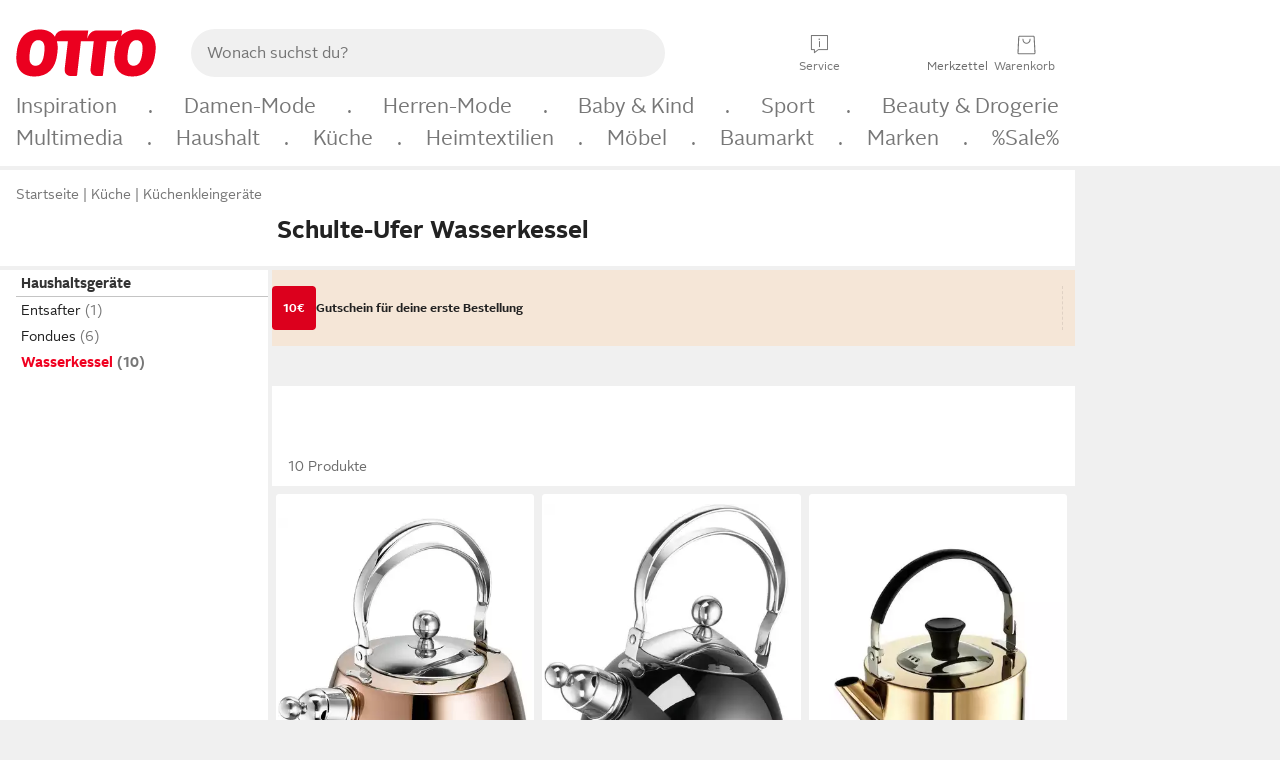

--- FILE ---
content_type: text/html;charset=UTF-8
request_url: https://www.otto.de/haushalt/toepfe/wasserkessel/?marke=schulte-ufer
body_size: 73827
content:

    
<!DOCTYPE html>
<html data-pagecluster="Produktliste" class="" lang="de">
<head>
<meta charset="utf-8">
<meta http-equiv="content-language" content="de">
<meta name="viewport" content="width=device-width, initial-scale=1.0">
<title>Schulte-Ufer Wasserkessel kaufen » Schulte-Ufer Flötenkessel</title>
<link rel="canonical" href="https://www.otto.de/haushalt/toepfe/wasserkessel/?marke=schulte-ufer"/>
<meta name="description" content="Schulte-Ufer Wasserkessel online kaufen bei OTTO » Große Auswahl &amp;#10004; Top Marken &amp;#10004; Top Service &amp;#10004; Ratenkauf » Jetzt Schulte-Ufer Flötenkessel bestellen!"/>
<meta name="robots" content="index,follow"/>
<meta property="og:title" content="Schulte-Ufer Wasserkessel"/>

<link rel="preconnect" href="https://static.otto.de"/>
<link rel="preconnect" href="https://i.otto.de"/>
<link rel="dns-prefetch" href="https://otto.my.onetrust.eu"/>
<script async src="/onex/assignments/dicing.js"></script>

<script>
window.__toggles__ = Object.freeze({apm_custom_error_assets_legacy: [true, true],bct_add_mini_actions: true,bct_disable_requests: false,bct_enable_doc_referrer_delay: [true, true],bct_handle_auxclick: true,bct_nitro_js_enabled: true,bct_track_external_call_time: true,bs_send_extended_data_to_elk: [false, true],bs_send_rum_data: false,bs_send_user_timings: false,bs_submit_merge_on_late_default: [false, true],cb_consent_receipt_trace_enabled: false,cb_enable_onetrust: true,cb_enable_onetrust_lazy_loading: false,cb_no_load_in_app_context: true,cb_onetrust_internal_hosting: true,cb_reconsent: false,coms_enable_attachment_upload: true,coms_enable_product_security_categories: true,coms_enable_terms_of_use_category: false,eprivacy_load_cb_lazy: true,ftneun_do_not_send_activation_revert: false,ftnine_benefit_sheet_v1_no_additional_events: false,ftnine_migrate_to_oc_snackbar: [false, true],ftthreebcn_combo_backoffice_enable_oic_improvements: [false, true],gr_apm_agent_disable: false,gr_apm_drop_unsampled_disable: false,gr_enable_legacy_helper: false,gr_track_device_pixel_ratio: true,gr_track_device_preferences: [true, true],gr_track_device_text_size: true,gr_track_legacy_pali_selectors: true,gr_tracking_enable_pdp_workaround: true,nucleus_activate_dialogue_id_tracking: true,nucleus_chatbot_android_autofocus: true,nucleus_chatbot_browser_id: [false, true],nucleus_chatbot_emergency_disable_entrypoint: false,nucleus_chatbot_enable_client_vad: false,nucleus_chatbot_show_new_recommendation_bullet_ui: true,nucleus_chatbot_typewriter_animation: true,nucleus_enable_xmas_weeks_design: false,nucleus_ftsn_717_search_term_parameter: [true, true],nucleus_voice_enabled: false,oc_back_to_top_button_enabled: [false, true],oc_button_submit_handle_prevent: [false, true],oc_enable_floating_focus: [true, true],oc_focused_dialog_v1_hide_prev_in_app: [true, true],oc_init_with_render_slice: false,oc_sheet_as_dialog_and_center_sheet: [false, true],oc_sheet_v1_disable_wait_for_content: [false, true],oc_sheet_v1_use_navigation_history: [false, true],ofc_om_exactag_enable: true,poly_notify_partially_supported: true,poly_redirect_unsupported: true,reptile_1283_enable_rating_opens_sheet: true,rui_show_additional_text: [false, true],rui_show_price_reduction: [false, true],rui_show_return_article_change_in_module: [false, true],sda_playout_disabled: false,verint_enable_xmsdk: true,wishlist_use_nexus: [false, true]});
</script>
<script src="/assets-polyfills/assets.polyfills.head.js" crossorigin="anonymous"></script>
<link rel="preload" href="https://static.otto.de/assets-static/components/assets/otto-sans.CtUYNJ_f.woff2" as="font" type="font/woff2" crossorigin="anonymous">
<link rel="preload" href="https://static.otto.de/assets-static/components/assets/otto-sans-bold.7ffBVm3L.woff2" as="font" type="font/woff2" crossorigin="anonymous">
<style>@font-face{font-family:OttoSans;font-style:normal;font-weight:400;src:url(https://static.otto.de/assets-static/components/assets/otto-sans.CtUYNJ_f.woff2) format("woff2"),url(https://static.otto.de/assets-static/components/assets/otto-sans.DT9YO2fU.woff) format("woff")}@font-face{font-family:OttoSans;font-style:normal;font-weight:700;src:url(https://static.otto.de/assets-static/components/assets/otto-sans-bold.7ffBVm3L.woff2) format("woff2"),url(https://static.otto.de/assets-static/components/assets/otto-sans-bold.BeUYGSjW.woff) format("woff")}@font-face{font-family:OttoPlay;font-style:normal;font-weight:400;src:url(https://static.otto.de/assets-static/components/assets/otto-play.CQmFqzJy.woff2) format("woff2")}@media(min-width:48rem){@font-face{font-family:OttoSansThin;font-style:normal;font-weight:400;src:url(https://static.otto.de/assets-static/components/assets/otto-sans-thin.DVT-9QSF.woff2) format("woff2"),url(https://static.otto.de/assets-static/components/assets/otto-sans-thin.UQZ1fxrC.woff) format("woff")}}</style>


<style>html,body,body div,span,object,iframe,h1,h2,h3,h4,h5,h6,p,blockquote,pre,abbr,address,cite,code,del,dfn,em,img,ins,kbd,q,samp,small,strong,sub,sup,var,b,i,dl,dt,dd,ol,ul,li,fieldset,form,label,legend,table,caption,tbody,tfoot,thead,tr,th,td,article,aside,canvas,details,figcaption,figure,footer,header,hgroup,menu,nav,section,summary,time,mark,audio,video{border:0;margin:0;padding:0}article,aside,details,figcaption,figure,footer,header,hgroup,menu,nav,section{display:block}table{border-collapse:collapse;border-spacing:0}fieldset,img{border:0}input,textarea{border-radius:0}input[type=text],textarea{-webkit-appearance:none}address,caption,cite,code,dfn,em,strong,th,var{font-style:normal;font-weight:400}ol,ul{list-style:none}caption,th{text-align:left}h1,h2,h3,h4,h5,h6{font-size:100%;font-weight:400}q:before,q:after{content:""}abbr,acronym{border:0}a{outline:none}html{height:100%;overflow-y:scroll;overflow-x:hidden;background:var(--oc-semantic-color-frame-background, #f0f0f0)}@supports (font: -apple-system-body) and (-webkit-touch-callout: default){html{font:-apple-system-body!important}}*,*:before,*:after{box-sizing:border-box}body{background:var(--oc-semantic-color-frame-background, #f0f0f0);color:var(--oc-semantic-color-text-default, #212121);font:var(--oc-semantic-font-copy-100, 400 .875rem/1.5rem "OTTOSans", Arial, Helvetica, sans-serif);height:100%;margin:0;-webkit-text-size-adjust:100%}@media(min-width:77rem){body{background:linear-gradient(180deg,var(--oc-semantic-color-canvas-background, #ffffff),var(--oc-semantic-color-canvas-background, #ffffff) 166px,transparent 166px,transparent 100%) no-repeat}.app body{background:var(--oc-semantic-color-frame-background, #f0f0f0)}}body,button,input,select,textarea{font-family:var(--oc-base-font-otto-sans, "OTTOSans", Arial, Helvetica, sans-serif)}p{margin-bottom:var(--oc-semantic-spacing-50, 8px)}h1{font:var(--oc-semantic-font-headline-300, 700 1.5rem/2rem "OTTOSans", Arial, Helvetica, sans-serif)}h2{font:var(--oc-semantic-font-headline-200, 700 1.25rem/1.75rem "OTTOSans", Arial, Helvetica, sans-serif)}h3{font:var(--oc-semantic-font-headline-100, 700 1rem/1.5rem "OTTOSans", Arial, Helvetica, sans-serif)}h4{font:var(--oc-semantic-font-headline-50, 700 .875rem/1.25rem "OTTOSans", Arial, Helvetica, sans-serif)}h5{font:var(--oc-semantic-font-headline-25, 700 .75rem/1rem "OTTOSans", Arial, Helvetica, sans-serif)}h6{font:var(--oc-semantic-font-headline-10, 700 .625rem/.75rem "OTTOSans", Arial, Helvetica, sans-serif)}input[type=password]{font-family:var(--oc-base-font-otto-sans, "OTTOSans", Arial, Helvetica, sans-serif)}button::-moz-focus-inner{border:0;padding:0}a{color:inherit}.ub64e{cursor:pointer;text-decoration:underline}em,strong,.bold{font-weight:var(--oc-base-font-weight-bold, 700)}small{font:var(--oc-semantic-font-copy-75, 400 .75rem/1rem "OTTOSans", Arial, Helvetica, sans-serif)}big{font:var(--oc-semantic-font-copy-125, 400 1rem/1.5rem "OTTOSans", Arial, Helvetica, sans-serif)}.hide{display:none}.iconfont{font-family:OttoIconFonts,Arial,Helvetica,sans-serif}.line{border-bottom:1px solid #d6d6d6;clear:both;display:block;height:1px;margin:0;width:100%}footer .ofig{text-align:center}.footerSmall .push{height:0}@media print{body{background-color:var(--oc-semantic-color-frame-background, #f0f0f0);color:var(--oc-semantic-color-text-default, #212121)}body,button,input,select,textarea{font-family:Arial,Helvetica,sans-serif}.product-system .header-info,.product-system .omega,.product-system nav,.product-system footer .bigLinkTable tr th,.product-system footer .bigLinkTable tr td,.product-system footer .iconRow,.user_feedback_splice_bar_live{display:none}.product-system footer .bigLinkTable tr th.width3,.product-system footer .bigLinkTable tr td.width3{display:table-cell}}</style>


<link rel="stylesheet" crossorigin href="https://static.otto.de/assets-static/components/assets/assets.components.legacy.CuutkBW3.css">


<script crossorigin src="https://static.otto.de/assets-static/global-resources/assets/assets.global-resources.head.module.ByZMpuki.js"></script>


<script type="module" crossorigin src="https://static.otto.de/assets-static/global-resources/assets/assets.global-resources.async.module.Co2wgFBU.js" fetchpriority="low"></script>


<script type="module" crossorigin src="https://static.otto.de/feature-components/quality/assets/ofc.quality.main.module.CWzZ2yye.js" fetchpriority="low"></script>
<link rel="modulepreload" crossorigin href="https://static.otto.de/feature-components/quality/assets/ofc.quality.vendor.module.DiAzhQWj.js" fetchpriority="low">


<script crossorigin src="https://static.otto.de/assets-static/global-pattern/assets/assets.global-pattern.main.module.DvekAb2c.js"></script>
<link rel="stylesheet" crossorigin href="https://static.otto.de/assets-static/global-pattern/assets/assets.global-pattern.main.NR-WDCG7.css">



<link rel="shortcut icon" type="image/x-icon" href="https://static.otto.de/assets-static/global-favicons/favicon.ico"/>
<link rel="icon" type="image/svg+xml" href="https://static.otto.de/assets-static/global-favicons/favicon.svg"/>
<link rel="icon" type="image/png" href="https://static.otto.de/assets-static/global-favicons/favicon-16x16.png" sizes="16x16"/>
<link rel="icon" type="image/png" href="https://static.otto.de/assets-static/global-favicons/favicon-32x32.png" sizes="32x32"/>
<link rel="icon" type="image/png" href="https://static.otto.de/assets-static/global-favicons/favicon-96x96.png" sizes="96x96"/>
<link rel="icon" type="image/png" href="https://static.otto.de/assets-static/global-favicons/favicon-128x128.png" sizes="128x128"/>
<link rel="icon" type="image/png" href="https://static.otto.de/assets-static/global-favicons/favicon-160x160.png" sizes="160x160"/>
<link rel="icon" type="image/png" href="https://static.otto.de/assets-static/global-favicons/favicon-192x192.png" sizes="192x192"/>
<link rel="icon" type="image/png" href="https://static.otto.de/assets-static/global-favicons/favicon-196x196.png" sizes="196x196"/>
<link rel="apple-touch-icon" href="https://static.otto.de/assets-static/global-favicons/apple-touch-icon.png"/>
<link rel="apple-touch-icon" href="https://static.otto.de/assets-static/global-favicons/apple-touch-icon-57x57.png" sizes="57x57"/>
<link rel="apple-touch-icon" href="https://static.otto.de/assets-static/global-favicons/apple-touch-icon-60x60.png" sizes="60x60"/>
<link rel="apple-touch-icon" href="https://static.otto.de/assets-static/global-favicons/apple-touch-icon-72x72.png" sizes="72x72"/>
<link rel="apple-touch-icon" href="https://static.otto.de/assets-static/global-favicons/apple-touch-icon-76x76.png" sizes="76x76"/>
<link rel="apple-touch-icon" href="https://static.otto.de/assets-static/global-favicons/apple-touch-icon-114x114.png" sizes="114x114"/>
<link rel="apple-touch-icon" href="https://static.otto.de/assets-static/global-favicons/apple-touch-icon-120x120.png" sizes="120x120"/>
<link rel="apple-touch-icon" href="https://static.otto.de/assets-static/global-favicons/apple-touch-icon-128x128.png" sizes="128x128"/>
<link rel="apple-touch-icon" href="https://static.otto.de/assets-static/global-favicons/apple-touch-icon-144x144.png" sizes="144x144"/>
<link rel="apple-touch-icon" href="https://static.otto.de/assets-static/global-favicons/apple-touch-icon-152x152.png" sizes="152x152"/>
<link rel="apple-touch-icon" href="https://static.otto.de/assets-static/global-favicons/apple-touch-icon-167x167.png" sizes="167x167"/>
<link rel="apple-touch-icon" href="https://static.otto.de/assets-static/global-favicons/apple-touch-icon-180x180.png" sizes="180x180"/>
<link rel="apple-touch-icon" href="https://static.otto.de/assets-static/global-favicons/apple-touch-icon-192x192.png" sizes="192x192"/>
<link rel="manifest" href="/static-proxy/assets-static/global-favicons/manifest.json"/>
<meta name="msapplication-TileColor" content="#ffffff"/>
<meta name="msapplication-navbutton-color" content="#d52b1e"/>
<meta name="theme-color" content="#f0f0f0"/>
<script crossorigin src="https://static.otto.de/assets-static/components/assets/assets.components.main.module.CfaHfXRN.js"></script>
<link rel="stylesheet" crossorigin href="https://static.otto.de/assets-static/components/assets/assets.components.main.aTiY7QKp.css">


<script type="module" crossorigin src="https://static.otto.de/assets-static/components/assets/assets.components.async.module.dY8KT7V9.js" fetchpriority="low"></script>
<link rel="modulepreload" crossorigin href="https://static.otto.de/assets-static/components/assets/assets.components.vendor.module.Cfss8yYa.js" fetchpriority="low">


<script type="module" crossorigin src="https://static.otto.de/feature-components/online-marketing/assets/ofc.online-marketing.exactag.module.D862Japu.js" fetchpriority="low"></script>
<link rel="modulepreload" crossorigin href="https://static.otto.de/feature-components/online-marketing/assets/ofc.online-marketing.vendor.module.u3TC8Bn0.js" fetchpriority="low">


<meta name="pinterest" content="nopin" description="Das Merken von Pins auf Pinterest ist von dieser Webseite aus leider nicht m&#xf6;glich.
Du m&#xf6;chtest dir ein Produkt trotzdem merken? Dann f&#xfc;ge es direkt deinem Merkzettel auf OTTO hinzu &#x2013; so hast du es jederzeit griffbereit!">

<script type="module" crossorigin src="https://static.otto.de/customer-session-maintenance-assets/assets/identity.customer-session-maintenance.refresh.module.DEFHuLWN.js"></script>


<script type="module" crossorigin src="https://static.otto.de/chameleon/turtle/reptile.turtle.head-js.module.CuU0bd70.js"></script>
<link rel="modulepreload" crossorigin href="https://static.otto.de/chameleon/turtle/reptile.turtle.dom-client.module.Dl8zL94A.js">


<link rel="stylesheet" crossorigin href="https://static.otto.de/chameleon/turtle/reptile.turtle.critical.DUP7Qp2m.css">


<link rel="stylesheet" crossorigin href="/chameleon/everglades/reptile.everglades.critical.BhtruvWP.css">


<script type="module" crossorigin src="/chameleon/crocotile/reptile.crocotile.resources.module.CjRO-WI7.js"></script>
<link rel="stylesheet" crossorigin href="/chameleon/crocotile/reptile.crocotile.resources.DuZ9pnQO.css">

</head>
<body class="san-system">
<div id="reptile-sfid-wrapper">
<div class="ts-bct" data-ts_sfid="6472b77e7d9a65e23df69e73dba8f73a254064911"></div>
<div id="avContent"
class="js_av_productList" data-pt="Produktliste" data-rule="(und.(ist.marke.schulte-ufer).(ist.sortiment.haushaltsgeraete).(sind.kategorien.wasserkessel).(~.(v.1)))">
</div>
</div>
<div class="gridAndInfoContainer">
<div class="gridContainer reducedOuterPadding wrapper mo-frame reptile_gridContainer">
<header class="reptile_header">
<link rel="stylesheet" crossorigin href="/header/reptile.header.head.DQ3_Uczk.css">


<script type="module" crossorigin src="https://static.otto.de/chameleon/turtle/reptile.turtle.head-js.module.CuU0bd70.js"></script>
<link rel="modulepreload" crossorigin href="https://static.otto.de/chameleon/turtle/reptile.turtle.dom-client.module.Dl8zL94A.js">



<div class="find_header js_find_header find_header--hideSearchIconOnTop">
    <div class="find_headerContent">
        <!-- mobileMenuIcon -->
        <div class="find_mobileMenuWrapper">
            <nav-mobile-menu-button class="nav_menu-toggle-button" data-controls="nav-menu-root-sheet" data-menu-root="nav_menu" data-menu-wrapper="nav_mobile-menu-wrapper" data-nav-initialized="data-nav-initialized" data-nav-track="true" data-nav-tracking-menu-close="[{&quot;method&quot;:&quot;submitEvent&quot;,&quot;dataContainer&quot;:{&quot;nav_MenuAction&quot;:[&quot;close&quot;]}}]" data-nav-tracking-menu-exit="[{&quot;method&quot;:&quot;submitEvent&quot;,&quot;dataContainer&quot;:{&quot;nav_MenuAction&quot;:[&quot;exit&quot;]}}]" data-nav-tracking-menu-open="[{&quot;method&quot;:&quot;submitEvent&quot;,&quot;dataContainer&quot;:{&quot;nav_MenuAction&quot;:[&quot;open&quot;]}}]" id="nav_menu-toggle-button" style="display: none;"><p class="nav_menu-toggle-button__icon"></p><p class="nav_menu-toggle-button__title-closed">Sortiment</p><p class="nav_menu-toggle-button__title-open">Schließen</p></nav-mobile-menu-button>
        </div>

        <!-- logo -->
        <div class="find_ottoLogo" data-qa="ftfind-otto-logo-wrapper">
            <a href="/" class="ts-link" data-ts-link="{&quot;san_Header&quot;:&quot;logo&quot;}" title="zur Homepage">
                <svg class="pl_logo" role="img"><use href="/static-proxy/assets-static/icons/pl_logo_otto.svg#pl_logo_otto" xlink:href="/static-proxy/assets-static/icons/pl_logo_otto.svg#pl_logo_otto"/></svg>
            </a>
        </div>

        <!-- searchbar -->
        <script type="module" crossorigin src="/stomachshop/squirrel.stomachshop.searchbar.module.DB55olCe.js"></script>
<link rel="modulepreload" crossorigin href="/stomachshop/squirrel.stomachshop.shared.module.CL9ySgkr.js">
<link rel="modulepreload" crossorigin href="/stomachshop/squirrel.stomachshop.sanHeader.module.al8IqEiu.js">
<link rel="stylesheet" crossorigin href="/stomachshop/squirrel.stomachshop.searchbar.85yoUaEx.css">
<div id="js_squirrel_stomachshop" class="squirrel_searchContainer js_squirrel_searchContainer">
  <div class="squirrel_searchbarWrapper js_squirrel_searchbarWrapper">
    <form class="js_squirrel_searchForm squirrel_searchForm" action="/suche" data-article-number-search="/p/search/" role="search">
      <div class="squirrel_searchline">
        <div class="squirrel_searchbar js_squirrel_searchbar">
          <span id="squirrel_searchfieldDescription">Verwende die Pfeiltasten, um Suchvorschläge oder deine Suchhistorie auszuwählen.</span>
          <input class="squirrel_searchfield js_squirrel_searchbar__input oc-copy-125"
                 data-qa-id="search-field" data-qa="ftfind-search-field"
                 type="text"
                 placeholder="Wonach suchst du?"
                 autocomplete="off"
                 maxlength="150"
                 disabled="disabled"
                 aria-describedby="squirrel_searchfieldDescription"/>
          <oc-icon-button-v2 class="squirrel_submit-button squirrel_searchbar__submit js_squirrel_searchbar__submit"
                             data-qa-id="search-field-submit"
                             icon="search"
                             icon-color="var(--oc-base-color-black-100, #212121)"
                             variant="inverted-transparent"
                             oc-aria-label="Suche abschicken">
          </oc-icon-button-v2>
        </div>
      </div>
    </form>
  </div>

</div>
<div
        class="js_squirrel_navSliderContainer"
        id="squirrel_nav_slider_wrapper"
        style="display: none"
>
  <nav-empty-suggest-slider class="nav_empty-suggest-slider-container" style="display:none;"><oc-cinema-v1 class="nav_oc-slider nav_slider-cinema_js" data-nav-track="true" data-nav-tracking-first-scroll-empty-suggest-slider="[{&quot;method&quot;:&quot;submitEvent&quot;,&quot;dataContainer&quot;:{&quot;nav_SliderType&quot;:[&quot;empty_state_static_deals_slider&quot;],&quot;nav_SliderActivity&quot;:[&quot;slide&quot;]}}]" data-nav-tracking-view-empty-suggest-slider="[{&quot;method&quot;:&quot;submitEventMerge&quot;,&quot;eventMergeId&quot;:&quot;merge-id&quot;,&quot;dataContainer&quot;:{},&quot;action&quot;:{&quot;name&quot;:&quot;open&quot;,&quot;features&quot;:[{&quot;id&quot;:&quot;nav_empty_state_slider_f5e73f97-aaa5-44bb-840f-5de4ef40de86&quot;,&quot;name&quot;:&quot;EmptyStateSliderDetails&quot;,&quot;labels&quot;:{&quot;nav_EmptyStateSliderChipCount&quot;:[&quot;4&quot;],&quot;nav_EmptyStateSliderCluster&quot;:[&quot;static_deals&quot;]},&quot;position&quot;:1,&quot;status&quot;:&quot;loaded&quot;},{&quot;id&quot;:&quot;nav_empty_state_slider_f5e73f97-aaa5-44bb-840f-5de4ef40de86_0&quot;,&quot;name&quot;:&quot;EmptyStateSliderChips&quot;,&quot;labels&quot;:{&quot;nav_EmptyStateSliderCluster&quot;:[&quot;static_deals&quot;],&quot;nav_EmptyStateSliderChip&quot;:[&quot;Deal des Tages&quot;]},&quot;parentId&quot;:&quot;nav_empty_state_slider_f5e73f97-aaa5-44bb-840f-5de4ef40de86&quot;,&quot;position&quot;:1,&quot;status&quot;:&quot;loaded&quot;},{&quot;id&quot;:&quot;nav_empty_state_slider_f5e73f97-aaa5-44bb-840f-5de4ef40de86_1&quot;,&quot;name&quot;:&quot;EmptyStateSliderChips&quot;,&quot;labels&quot;:{&quot;nav_EmptyStateSliderCluster&quot;:[&quot;static_deals&quot;],&quot;nav_EmptyStateSliderChip&quot;:[&quot;Deals der Woche&quot;]},&quot;parentId&quot;:&quot;nav_empty_state_slider_f5e73f97-aaa5-44bb-840f-5de4ef40de86&quot;,&quot;position&quot;:2,&quot;status&quot;:&quot;loaded&quot;},{&quot;id&quot;:&quot;nav_empty_state_slider_f5e73f97-aaa5-44bb-840f-5de4ef40de86_2&quot;,&quot;name&quot;:&quot;EmptyStateSliderChips&quot;,&quot;labels&quot;:{&quot;nav_EmptyStateSliderCluster&quot;:[&quot;static_deals&quot;],&quot;nav_EmptyStateSliderChip&quot;:[&quot;Deals des Monats&quot;]},&quot;parentId&quot;:&quot;nav_empty_state_slider_f5e73f97-aaa5-44bb-840f-5de4ef40de86&quot;,&quot;position&quot;:3,&quot;status&quot;:&quot;loaded&quot;},{&quot;id&quot;:&quot;nav_empty_state_slider_f5e73f97-aaa5-44bb-840f-5de4ef40de86_3&quot;,&quot;name&quot;:&quot;EmptyStateSliderChips&quot;,&quot;labels&quot;:{&quot;nav_EmptyStateSliderCluster&quot;:[&quot;static_deals&quot;],&quot;nav_EmptyStateSliderChip&quot;:[&quot;Super-Sale&quot;]},&quot;parentId&quot;:&quot;nav_empty_state_slider_f5e73f97-aaa5-44bb-840f-5de4ef40de86&quot;,&quot;position&quot;:4,&quot;status&quot;:&quot;loaded&quot;}]}}]" oc-aria-label="Kategorien für Aktionen" resizing="none"><oc-card-v2 class="nav_oc-slider__card nav_slider-item_js" data-nav-track="true" data-nav-tracking-click-empty-suggest-slider-item="[{&quot;method&quot;:&quot;trackOnNextPageImpression&quot;,&quot;dataContainer&quot;:{&quot;wk.nav_SearchSliderItem&quot;:[&quot;Deal des Tages&quot;],&quot;wk.nav_MenuRank&quot;:[&quot;1&quot;],&quot;wk.nav_SearchSlider&quot;:[&quot;empty_state_static_deals_slider&quot;],&quot;wk.nav_MenuLevel&quot;:[&quot;3&quot;],&quot;wk.nav_MenuTitle&quot;:[&quot;Deal des Tages&quot;],&quot;wk.nav_MenuType&quot;:[&quot;curated&quot;],&quot;san_Interaction&quot;:[&quot;empty_state_slider&quot;],&quot;san_Navigation&quot;:[&quot;empty_state_slider&quot;],&quot;nav_MenuAction&quot;:[&quot;click&quot;]}},{&quot;method&quot;:&quot;submitMove&quot;,&quot;dataContainer&quot;:{},&quot;action&quot;:{&quot;name&quot;:&quot;click&quot;,&quot;features&quot;:[{&quot;id&quot;:&quot;nav_empty_state_slider_f5e73f97-aaa5-44bb-840f-5de4ef40de86&quot;,&quot;name&quot;:&quot;EmptyStateSliderDetails&quot;,&quot;labels&quot;:{&quot;nav_EmptyStateSliderChipCount&quot;:[&quot;4&quot;],&quot;nav_EmptyStateSliderCluster&quot;:[&quot;static_deals&quot;]},&quot;position&quot;:1,&quot;status&quot;:&quot;clicked&quot;},{&quot;id&quot;:&quot;nav_empty_state_slider_f5e73f97-aaa5-44bb-840f-5de4ef40de86_0&quot;,&quot;name&quot;:&quot;EmptyStateSliderChips&quot;,&quot;labels&quot;:{&quot;nav_EmptyStateSliderCluster&quot;:[&quot;static_deals&quot;],&quot;nav_EmptyStateSliderChip&quot;:[&quot;Deal des Tages&quot;]},&quot;parentId&quot;:&quot;nav_empty_state_slider_f5e73f97-aaa5-44bb-840f-5de4ef40de86&quot;,&quot;position&quot;:1,&quot;status&quot;:&quot;clicked&quot;}]}}]" oc-aria-label="Zu Produkten für Deal des Tages" size="100"><a aria-label="Zu Produkten für Deal des Tages" href="/sale/deal-des-tages/" slot="primary-action"></a><div class="nav_oc-slider-item"><picture class="nav_oc-slider-item__image"><source media="(max-width: 48em)" srcset="https://i.otto.de/i/otto/001_2021_42_sale_deal_des_tages_kleine_shoppromotion_design_189585?w=48&amp;h=48&amp;upscale=true&amp;fmt=webp&amp; 1x, https://i.otto.de/i/otto/001_2021_42_sale_deal_des_tages_kleine_shoppromotion_design_189585?w=96&amp;h=96&amp;upscale=true&amp;fmt=webp&amp; 2x, https://i.otto.de/i/otto/001_2021_42_sale_deal_des_tages_kleine_shoppromotion_design_189585?w=144&amp;h=144&amp;upscale=true&amp;fmt=webp&amp; 3x" type="image/webp" /><source media="(min-width: 48em)" srcset="https://i.otto.de/i/otto/001_2021_42_sale_deal_des_tages_kleine_shoppromotion_design_189585?w=56&amp;h=56&amp;upscale=true&amp;fmt=webp&amp; 1x, https://i.otto.de/i/otto/001_2021_42_sale_deal_des_tages_kleine_shoppromotion_design_189585?w=112&amp;h=112&amp;upscale=true&amp;fmt=webp&amp; 2x, https://i.otto.de/i/otto/001_2021_42_sale_deal_des_tages_kleine_shoppromotion_design_189585?w=168&amp;h=168&amp;upscale=true&amp;fmt=webp&amp; 3x" type="image/webp" /><source media="(max-width: 48em)" srcset="https://i.otto.de/i/otto/001_2021_42_sale_deal_des_tages_kleine_shoppromotion_design_189585?w=48&amp;h=48&amp;upscale=true&amp; 1x, https://i.otto.de/i/otto/001_2021_42_sale_deal_des_tages_kleine_shoppromotion_design_189585?w=96&amp;h=96&amp;upscale=true&amp; 2x, https://i.otto.de/i/otto/001_2021_42_sale_deal_des_tages_kleine_shoppromotion_design_189585?w=144&amp;h=144&amp;upscale=true&amp; 3x" /><source media="(min-width: 48em)" srcset="https://i.otto.de/i/otto/001_2021_42_sale_deal_des_tages_kleine_shoppromotion_design_189585?w=56&amp;h=56&amp;upscale=true&amp; 1x, https://i.otto.de/i/otto/001_2021_42_sale_deal_des_tages_kleine_shoppromotion_design_189585?w=112&amp;h=112&amp;upscale=true&amp; 2x, https://i.otto.de/i/otto/001_2021_42_sale_deal_des_tages_kleine_shoppromotion_design_189585?w=168&amp;h=168&amp;upscale=true&amp; 3x" /><img loading="lazy" src="https://i.otto.de/i/otto/001_2021_42_sale_deal_des_tages_kleine_shoppromotion_design_189585?w=200&amp;h=200&amp;upscale=true&amp;" /></picture><div class="nav_oc-slider-item__text">Deal des Tages</div></div></oc-card-v2><oc-card-v2 class="nav_oc-slider__card nav_slider-item_js" data-nav-track="true" data-nav-tracking-click-empty-suggest-slider-item="[{&quot;method&quot;:&quot;trackOnNextPageImpression&quot;,&quot;dataContainer&quot;:{&quot;wk.nav_SearchSliderItem&quot;:[&quot;Deals der Woche&quot;],&quot;wk.nav_MenuRank&quot;:[&quot;2&quot;],&quot;wk.nav_SearchSlider&quot;:[&quot;empty_state_static_deals_slider&quot;],&quot;wk.nav_MenuLevel&quot;:[&quot;3&quot;],&quot;wk.nav_MenuTitle&quot;:[&quot;Deals der Woche&quot;],&quot;wk.nav_MenuType&quot;:[&quot;curated&quot;],&quot;san_Interaction&quot;:[&quot;empty_state_slider&quot;],&quot;san_Navigation&quot;:[&quot;empty_state_slider&quot;],&quot;nav_MenuAction&quot;:[&quot;click&quot;]}},{&quot;method&quot;:&quot;submitMove&quot;,&quot;dataContainer&quot;:{},&quot;action&quot;:{&quot;name&quot;:&quot;click&quot;,&quot;features&quot;:[{&quot;id&quot;:&quot;nav_empty_state_slider_f5e73f97-aaa5-44bb-840f-5de4ef40de86&quot;,&quot;name&quot;:&quot;EmptyStateSliderDetails&quot;,&quot;labels&quot;:{&quot;nav_EmptyStateSliderChipCount&quot;:[&quot;4&quot;],&quot;nav_EmptyStateSliderCluster&quot;:[&quot;static_deals&quot;]},&quot;position&quot;:1,&quot;status&quot;:&quot;clicked&quot;},{&quot;id&quot;:&quot;nav_empty_state_slider_f5e73f97-aaa5-44bb-840f-5de4ef40de86_1&quot;,&quot;name&quot;:&quot;EmptyStateSliderChips&quot;,&quot;labels&quot;:{&quot;nav_EmptyStateSliderCluster&quot;:[&quot;static_deals&quot;],&quot;nav_EmptyStateSliderChip&quot;:[&quot;Deals der Woche&quot;]},&quot;parentId&quot;:&quot;nav_empty_state_slider_f5e73f97-aaa5-44bb-840f-5de4ef40de86&quot;,&quot;position&quot;:2,&quot;status&quot;:&quot;clicked&quot;}]}}]" oc-aria-label="Zu Produkten für Deals der Woche" size="100"><a aria-label="Zu Produkten für Deals der Woche" href="/sale/deals-der-woche/" slot="primary-action"></a><div class="nav_oc-slider-item"><picture class="nav_oc-slider-item__image"><source media="(max-width: 48em)" srcset="https://i.otto.de/i/otto/mpp360_131652_163773?w=48&amp;h=48&amp;upscale=true&amp;fmt=webp&amp; 1x, https://i.otto.de/i/otto/mpp360_131652_163773?w=96&amp;h=96&amp;upscale=true&amp;fmt=webp&amp; 2x, https://i.otto.de/i/otto/mpp360_131652_163773?w=144&amp;h=144&amp;upscale=true&amp;fmt=webp&amp; 3x" type="image/webp" /><source media="(min-width: 48em)" srcset="https://i.otto.de/i/otto/mpp360_131652_163773?w=56&amp;h=56&amp;upscale=true&amp;fmt=webp&amp; 1x, https://i.otto.de/i/otto/mpp360_131652_163773?w=112&amp;h=112&amp;upscale=true&amp;fmt=webp&amp; 2x, https://i.otto.de/i/otto/mpp360_131652_163773?w=168&amp;h=168&amp;upscale=true&amp;fmt=webp&amp; 3x" type="image/webp" /><source media="(max-width: 48em)" srcset="https://i.otto.de/i/otto/mpp360_131652_163773?w=48&amp;h=48&amp;upscale=true&amp; 1x, https://i.otto.de/i/otto/mpp360_131652_163773?w=96&amp;h=96&amp;upscale=true&amp; 2x, https://i.otto.de/i/otto/mpp360_131652_163773?w=144&amp;h=144&amp;upscale=true&amp; 3x" /><source media="(min-width: 48em)" srcset="https://i.otto.de/i/otto/mpp360_131652_163773?w=56&amp;h=56&amp;upscale=true&amp; 1x, https://i.otto.de/i/otto/mpp360_131652_163773?w=112&amp;h=112&amp;upscale=true&amp; 2x, https://i.otto.de/i/otto/mpp360_131652_163773?w=168&amp;h=168&amp;upscale=true&amp; 3x" /><img loading="lazy" src="https://i.otto.de/i/otto/mpp360_131652_163773?w=200&amp;h=200&amp;upscale=true&amp;" /></picture><div class="nav_oc-slider-item__text">Deals der Woche</div></div></oc-card-v2><oc-card-v2 base64-href="Lz9zZWxla3Rpb249KHVuZC4oaXN0LmFrdGlvbi5kZWFsLWRlcy1tb25hdHMpLih+Lih2LjEpKSk=" class="nav_oc-slider__card nav_slider-item_js" data-nav-track="true" data-nav-tracking-click-empty-suggest-slider-item="[{&quot;method&quot;:&quot;trackOnNextPageImpression&quot;,&quot;dataContainer&quot;:{&quot;wk.nav_SearchSliderItem&quot;:[&quot;Deals des Monats&quot;],&quot;wk.nav_MenuRank&quot;:[&quot;3&quot;],&quot;wk.nav_SearchSlider&quot;:[&quot;empty_state_static_deals_slider&quot;],&quot;wk.nav_MenuLevel&quot;:[&quot;3&quot;],&quot;wk.nav_MenuTitle&quot;:[&quot;Deals des Monats&quot;],&quot;wk.nav_MenuType&quot;:[&quot;curated&quot;],&quot;san_Interaction&quot;:[&quot;empty_state_slider&quot;],&quot;san_Navigation&quot;:[&quot;empty_state_slider&quot;],&quot;nav_MenuAction&quot;:[&quot;click&quot;]}},{&quot;method&quot;:&quot;submitMove&quot;,&quot;dataContainer&quot;:{},&quot;action&quot;:{&quot;name&quot;:&quot;click&quot;,&quot;features&quot;:[{&quot;id&quot;:&quot;nav_empty_state_slider_f5e73f97-aaa5-44bb-840f-5de4ef40de86&quot;,&quot;name&quot;:&quot;EmptyStateSliderDetails&quot;,&quot;labels&quot;:{&quot;nav_EmptyStateSliderChipCount&quot;:[&quot;4&quot;],&quot;nav_EmptyStateSliderCluster&quot;:[&quot;static_deals&quot;]},&quot;position&quot;:1,&quot;status&quot;:&quot;clicked&quot;},{&quot;id&quot;:&quot;nav_empty_state_slider_f5e73f97-aaa5-44bb-840f-5de4ef40de86_2&quot;,&quot;name&quot;:&quot;EmptyStateSliderChips&quot;,&quot;labels&quot;:{&quot;nav_EmptyStateSliderCluster&quot;:[&quot;static_deals&quot;],&quot;nav_EmptyStateSliderChip&quot;:[&quot;Deals des Monats&quot;]},&quot;parentId&quot;:&quot;nav_empty_state_slider_f5e73f97-aaa5-44bb-840f-5de4ef40de86&quot;,&quot;position&quot;:3,&quot;status&quot;:&quot;clicked&quot;}]}}]" oc-aria-label="Zu Produkten für Deals des Monats" size="100"><div class="nav_oc-slider-item"><picture class="nav_oc-slider-item__image"><source media="(max-width: 48em)" srcset="https://i.otto.de/i/otto/mpp360_131654_163774?w=48&amp;h=48&amp;upscale=true&amp;fmt=webp&amp; 1x, https://i.otto.de/i/otto/mpp360_131654_163774?w=96&amp;h=96&amp;upscale=true&amp;fmt=webp&amp; 2x, https://i.otto.de/i/otto/mpp360_131654_163774?w=144&amp;h=144&amp;upscale=true&amp;fmt=webp&amp; 3x" type="image/webp" /><source media="(min-width: 48em)" srcset="https://i.otto.de/i/otto/mpp360_131654_163774?w=56&amp;h=56&amp;upscale=true&amp;fmt=webp&amp; 1x, https://i.otto.de/i/otto/mpp360_131654_163774?w=112&amp;h=112&amp;upscale=true&amp;fmt=webp&amp; 2x, https://i.otto.de/i/otto/mpp360_131654_163774?w=168&amp;h=168&amp;upscale=true&amp;fmt=webp&amp; 3x" type="image/webp" /><source media="(max-width: 48em)" srcset="https://i.otto.de/i/otto/mpp360_131654_163774?w=48&amp;h=48&amp;upscale=true&amp; 1x, https://i.otto.de/i/otto/mpp360_131654_163774?w=96&amp;h=96&amp;upscale=true&amp; 2x, https://i.otto.de/i/otto/mpp360_131654_163774?w=144&amp;h=144&amp;upscale=true&amp; 3x" /><source media="(min-width: 48em)" srcset="https://i.otto.de/i/otto/mpp360_131654_163774?w=56&amp;h=56&amp;upscale=true&amp; 1x, https://i.otto.de/i/otto/mpp360_131654_163774?w=112&amp;h=112&amp;upscale=true&amp; 2x, https://i.otto.de/i/otto/mpp360_131654_163774?w=168&amp;h=168&amp;upscale=true&amp; 3x" /><img loading="lazy" src="https://i.otto.de/i/otto/mpp360_131654_163774?w=200&amp;h=200&amp;upscale=true&amp;" /></picture><div class="nav_oc-slider-item__text">Deals des<br />Monats</div></div></oc-card-v2><oc-card-v2 base64-href="Lz9zZWxla3Rpb249KHVuZC4oaXN0LmFrdGlvbi5zdXBlci1zYWxlKS4oaXN0LnJhYmF0dC4zMCkuKH4uKHYuMSkpKQ==" class="nav_oc-slider__card nav_slider-item_js" data-nav-track="true" data-nav-tracking-click-empty-suggest-slider-item="[{&quot;method&quot;:&quot;trackOnNextPageImpression&quot;,&quot;dataContainer&quot;:{&quot;wk.nav_SearchSliderItem&quot;:[&quot;Super-Sale&quot;],&quot;wk.nav_MenuRank&quot;:[&quot;4&quot;],&quot;wk.nav_SearchSlider&quot;:[&quot;empty_state_static_deals_slider&quot;],&quot;wk.nav_MenuLevel&quot;:[&quot;3&quot;],&quot;wk.nav_MenuTitle&quot;:[&quot;Super-Sale&quot;],&quot;wk.nav_MenuType&quot;:[&quot;curated&quot;],&quot;san_Interaction&quot;:[&quot;empty_state_slider&quot;],&quot;san_Navigation&quot;:[&quot;empty_state_slider&quot;],&quot;nav_MenuAction&quot;:[&quot;click&quot;]}},{&quot;method&quot;:&quot;submitMove&quot;,&quot;dataContainer&quot;:{},&quot;action&quot;:{&quot;name&quot;:&quot;click&quot;,&quot;features&quot;:[{&quot;id&quot;:&quot;nav_empty_state_slider_f5e73f97-aaa5-44bb-840f-5de4ef40de86&quot;,&quot;name&quot;:&quot;EmptyStateSliderDetails&quot;,&quot;labels&quot;:{&quot;nav_EmptyStateSliderChipCount&quot;:[&quot;4&quot;],&quot;nav_EmptyStateSliderCluster&quot;:[&quot;static_deals&quot;]},&quot;position&quot;:1,&quot;status&quot;:&quot;clicked&quot;},{&quot;id&quot;:&quot;nav_empty_state_slider_f5e73f97-aaa5-44bb-840f-5de4ef40de86_3&quot;,&quot;name&quot;:&quot;EmptyStateSliderChips&quot;,&quot;labels&quot;:{&quot;nav_EmptyStateSliderCluster&quot;:[&quot;static_deals&quot;],&quot;nav_EmptyStateSliderChip&quot;:[&quot;Super-Sale&quot;]},&quot;parentId&quot;:&quot;nav_empty_state_slider_f5e73f97-aaa5-44bb-840f-5de4ef40de86&quot;,&quot;position&quot;:4,&quot;status&quot;:&quot;clicked&quot;}]}}]" oc-aria-label="Zu Produkten für Super-Sale" size="100"><div class="nav_oc-slider-item"><picture class="nav_oc-slider-item__image"><source media="(max-width: 48em)" srcset="https://i.otto.de/i/otto/mpp360_263048_426292?w=48&amp;h=48&amp;upscale=true&amp;fmt=webp&amp; 1x, https://i.otto.de/i/otto/mpp360_263048_426292?w=96&amp;h=96&amp;upscale=true&amp;fmt=webp&amp; 2x, https://i.otto.de/i/otto/mpp360_263048_426292?w=144&amp;h=144&amp;upscale=true&amp;fmt=webp&amp; 3x" type="image/webp" /><source media="(min-width: 48em)" srcset="https://i.otto.de/i/otto/mpp360_263048_426292?w=56&amp;h=56&amp;upscale=true&amp;fmt=webp&amp; 1x, https://i.otto.de/i/otto/mpp360_263048_426292?w=112&amp;h=112&amp;upscale=true&amp;fmt=webp&amp; 2x, https://i.otto.de/i/otto/mpp360_263048_426292?w=168&amp;h=168&amp;upscale=true&amp;fmt=webp&amp; 3x" type="image/webp" /><source media="(max-width: 48em)" srcset="https://i.otto.de/i/otto/mpp360_263048_426292?w=48&amp;h=48&amp;upscale=true&amp; 1x, https://i.otto.de/i/otto/mpp360_263048_426292?w=96&amp;h=96&amp;upscale=true&amp; 2x, https://i.otto.de/i/otto/mpp360_263048_426292?w=144&amp;h=144&amp;upscale=true&amp; 3x" /><source media="(min-width: 48em)" srcset="https://i.otto.de/i/otto/mpp360_263048_426292?w=56&amp;h=56&amp;upscale=true&amp; 1x, https://i.otto.de/i/otto/mpp360_263048_426292?w=112&amp;h=112&amp;upscale=true&amp; 2x, https://i.otto.de/i/otto/mpp360_263048_426292?w=168&amp;h=168&amp;upscale=true&amp; 3x" /><img loading="lazy" src="https://i.otto.de/i/otto/mpp360_263048_426292?w=200&amp;h=200&amp;upscale=true&amp;" /></picture><div class="nav_oc-slider-item__text">Super-Sale</div></div></oc-card-v2></oc-cinema-v1></nav-empty-suggest-slider><div class="nav-static"><script crossorigin="" src="/nav-promirnaty/static/compiled/nav.promirnaty.main.module.CcUFd2aF.js" type="module"></script><link crossorigin="" href="/nav-promirnaty/static/compiled/nav.promirnaty.main.BaxSgDaf.css" rel="stylesheet" /></div>
</div>


        <!-- headerIcons-->
        <div class="find_headerIcons">
            <div class="find_headerIcon find_searchIcon">
                <script type="module" crossorigin src="/stomachshop/squirrel.stomachshop.searchicon.module.CUJXjoiF.js"></script>
<link rel="modulepreload" crossorigin href="/stomachshop/squirrel.stomachshop.shared.module.CL9ySgkr.js">
<link rel="modulepreload" crossorigin href="/stomachshop/squirrel.stomachshop.sanHeader.module.al8IqEiu.js">
<link rel="stylesheet" crossorigin href="/stomachshop/squirrel.stomachshop.searchicon.BfeMBDh0.css">
<div id="squirrel_searchIcon"></div>

            </div>
            <div class="find_headerIcon find_serviceIcon">
                <a id="serviceLink" href="/service/" class="ts-link"
                   data-ts-link="{&quot;san_Header&quot;:&quot;service&quot;}">
                    <span class="p_icons find_headerIcon__icon">s</span>
                    <span class="find_headerIcon__label">Service</span>
                </a>
            </div>
            <div class="find_headerIcon find_userIcon">
                
<div id="us_js_id_loginAreaContainerWrapper" class="us_loginAreaContainerWrapper"
     style="visibility: hidden">
    <div id="us_js_id_loginAreaContainerToReplace" class="us_loginAreaContainerBackground">
        <a id="" class="us_loginAreaFallbackLink"
           href="/myaccount/dashboard">
                <span class="p_icons us_loginAreaContainerIcon">Θ</span>
                <span class="us_iconSubtitle">Mein Konto</span>
        </a>
    </div>
<link href="/user/assets/ft4.user.login-area.a6712898.css" rel="preload" crossorigin="anonymous" as="style" onload="invokePreload.onStyleLoad(this)"/><noscript><link rel="stylesheet" href="/user/assets/ft4.user.login-area.a6712898.css" crossorigin="anonymous"/></noscript>
<link rel="preload" crossorigin="anonymous" href="/user/assets/ft4.user.login-area.4bb24cbd.js" as="script" onload="invokePreload.onScriptLoad(this)" onerror="invokePreload.onScriptError(this)"/></div>

            </div>
            <div class="find_headerIcon find_wishlistIcon">
                <script type="module" crossorigin src="/wishlist-view/statics/ft1.wishlist-view.miniWishlist.module.BkAS2dRE.js"></script>
<link rel="modulepreload" crossorigin href="/wishlist-view/statics/ft1.wishlist-view.common-namespaces-client-DhfOpdyM.module.DeTYOyUr.js">
<link rel="modulepreload" crossorigin href="/wishlist-view/statics/ft1.wishlist-view.common-nexus-client-CdICzBNm.module.DNtW-Rc8.js">
<link rel="modulepreload" crossorigin href="/wishlist-view/statics/ft1.wishlist-view.index-client.module.nFnicVLE.js">
<link rel="modulepreload" crossorigin href="/wishlist-view/statics/ft1.wishlist-view.toggleBox.module.BsWWEiDN.js">
<link rel="stylesheet" crossorigin href="/wishlist-view/statics/ft1.wishlist-view.miniWishlist.1xnsLcN3.css">




<span style="display: none" class="wl_toggleInfo"
      data-toggles-active="FT1_31910_UNDO_AFTER_DELETE FT1_31067_SENDING_SOLDOUT_ITEMS_TO_WISHLIST_IMPLEMENTATION_ADJUSTMENT FT1_27306_HIDE_POWERPLUGPICTOGRAM FT1_TQD_AMOUNT_LAMBDA FT1_ACTIVATE_CONSUMER_RATING_INFORMATION_TOGGLE">
</span>
<a href="/wishlist-view/" class="wl_mini__link">
    <div class="wl_mini wl_js_mini_link "
         title="Mein Merkzettel">
        <oc-icon-v1 type="wishlist" size="100" class="wl_mini__icon"></oc-icon-v1>

        <oc-badge-v1 class=" wl_mini__badge wl_mini__badge--empty wl_js_mini_amount" size="100" variant="secondary"
                     data-qa="miniWishlistAmount"
                     data-amount-url="/wishlist-view-amount-json/"></oc-badge-v1>
        <span class="wl_mini__text">Merkzettel</span>
    </div>
</a>

            </div>
            <div class="find_headerIcon find_basketIcon">
                
<script type="module" crossorigin src="/order/statics/ft1.order-core.common-public.module.CVQLgt6b.js"></script>
<link rel="modulepreload" crossorigin href="/order/statics/ft1.order-core.common.module.BEC4xuj3.js">

<script type="module" crossorigin src="/order/statics/ft1.order-core.minibasket.module.CF0hAQRn.js"></script>
<link rel="modulepreload" crossorigin href="/order/statics/ft1.order-core.common.module.BEC4xuj3.js">
<link rel="stylesheet" crossorigin href="/order/statics/ft1.order-core.minibasket.B4GozIrq.css">

<div class="or_minis or_minibasket order_js_minibasket_link ub64e ts-link"
     data-ub64e="L29yZGVyL2Jhc2tldA=="
     data-ts-link='{"san_Header":"basket"}'
     title="Zum Warenkorb">
    <svg class="pl_icon100 or_minis__icon" role="img">
        <use xlink:href="/assets-static/icons/pl_icon_basket.svg#pl_icon_basket"></use>
    </svg>
    <span class="or_minis__badge or_minis__badge--empty pl_badge--red order_js_minibasket_amount"
          data-loadurl="/order/basket/amount.json"
          data-qa="miniBasketAmount"></span>
    <span class="or_minis__text--large oc-copy-75">Warenkorb</span>
    <span class="or_minis__text pl_copy50">Warenkorb</span>
</div>

            </div>
        </div>
    </div>
</div>

<div><div class="nav_desktop-global-navigation nav_desktop-global-navigation--only-desktop" style="display: none;"><ul class="nav_desktop-global-navigation__content"><li class="nav_desktop-global-navigation-item-element"><nav-desktop-top-level-item data-nav-track="true" data-nav-tracking-menu-close="[{&quot;method&quot;:&quot;submitEvent&quot;,&quot;dataContainer&quot;:{&quot;nav_MenuAction&quot;:[&quot;close&quot;]}}]" data-nav-tracking-menu-exit="[{&quot;method&quot;:&quot;submitEvent&quot;,&quot;dataContainer&quot;:{&quot;nav_MenuAction&quot;:[&quot;exit&quot;]}}]" data-nav-tracking-menu-navigate-down="[{&quot;method&quot;:&quot;submitEvent&quot;,&quot;dataContainer&quot;:{&quot;nav_MenuAction&quot;:[&quot;down&quot;],&quot;nav_MenuRank&quot;:[&quot;1&quot;],&quot;nav_MenuLevel&quot;:[&quot;1&quot;],&quot;nav_MenuTitle&quot;:[&quot;Inspiration&quot;],&quot;nav_MenuType&quot;:[&quot;curated&quot;],&quot;nav_GlobalNavigation&quot;:[&quot;inspiration&quot;]}}]" data-nav-tracking-menu-open="[{&quot;method&quot;:&quot;submitEvent&quot;,&quot;dataContainer&quot;:{&quot;nav_MenuAction&quot;:[&quot;open&quot;]}}]" data-psr="(und.(oder.(ist.thema.thmntag_neuheit).(ist.trend.pride)).(~.(v.1)))"><a class="nav_desktop-global-navigation-item" data-nav-track="true" data-nav-tracking-visit-menu-link="[{&quot;method&quot;:&quot;trackOnNextPageImpression&quot;,&quot;dataContainer&quot;:{&quot;wk.nav_MenuRank&quot;:[&quot;1&quot;],&quot;wk.nav_MenuLevel&quot;:[&quot;1&quot;],&quot;wk.nav_MenuTitle&quot;:[&quot;Inspiration&quot;],&quot;wk.nav_MenuType&quot;:[&quot;curated&quot;],&quot;san_Interaction&quot;:[&quot;global_navigation&quot;],&quot;wk.nav_GlobalNavigation&quot;:[&quot;inspiration&quot;],&quot;wk.nav_MenuFeature&quot;:[&quot;list&quot;],&quot;san_Navigation&quot;:[&quot;global&quot;],&quot;nav_MenuAction&quot;:[&quot;click&quot;]}}]" href="/inspiration/" slot="button"><span class="nav_desktop-global-navigation-item__title">Inspiration</span></a></nav-desktop-top-level-item></li><li class="nav_desktop-global-navigation-separator" data-dot="."></li><li class="nav_desktop-global-navigation-item-element"><nav-desktop-top-level-item data-nav-track="true" data-nav-tracking-menu-close="[{&quot;method&quot;:&quot;submitEvent&quot;,&quot;dataContainer&quot;:{&quot;nav_MenuAction&quot;:[&quot;close&quot;]}}]" data-nav-tracking-menu-exit="[{&quot;method&quot;:&quot;submitEvent&quot;,&quot;dataContainer&quot;:{&quot;nav_MenuAction&quot;:[&quot;exit&quot;]}}]" data-nav-tracking-menu-navigate-down="[{&quot;method&quot;:&quot;submitEvent&quot;,&quot;dataContainer&quot;:{&quot;nav_MenuAction&quot;:[&quot;down&quot;],&quot;nav_MenuRank&quot;:[&quot;2&quot;],&quot;nav_MenuLevel&quot;:[&quot;1&quot;],&quot;nav_MenuTitle&quot;:[&quot;Damen-Mode&quot;],&quot;nav_MenuType&quot;:[&quot;curated&quot;],&quot;nav_GlobalNavigation&quot;:[&quot;damen-mode&quot;]}}]" data-nav-tracking-menu-open="[{&quot;method&quot;:&quot;submitEvent&quot;,&quot;dataContainer&quot;:{&quot;nav_MenuAction&quot;:[&quot;open&quot;]}}]" data-psr="(und.(ist.sortiment.accessoires.augenpflege.bademode.bartpflege.bekleidung.erotik.gepaeck.gesichtspflege.haarentfernung.haarpflege.haarstyling.hautpflege.make-up.manikuere-pedikuere.parfums.schmuck.schuhe.sonnenpflege.taschen-rucksaecke.waesche.zahnpflege).(ist.zielgruppe.damen).(~.(v.1)))"><a class="nav_desktop-global-navigation-item" data-nav-track="true" data-nav-tracking-visit-menu-link="[{&quot;method&quot;:&quot;trackOnNextPageImpression&quot;,&quot;dataContainer&quot;:{&quot;wk.nav_MenuRank&quot;:[&quot;2&quot;],&quot;wk.nav_MenuLevel&quot;:[&quot;1&quot;],&quot;wk.nav_MenuTitle&quot;:[&quot;Damen-Mode&quot;],&quot;wk.nav_MenuType&quot;:[&quot;curated&quot;],&quot;san_Interaction&quot;:[&quot;global_navigation&quot;],&quot;wk.nav_GlobalNavigation&quot;:[&quot;damen-mode&quot;],&quot;wk.nav_MenuFeature&quot;:[&quot;list&quot;],&quot;san_Navigation&quot;:[&quot;global&quot;],&quot;nav_MenuAction&quot;:[&quot;click&quot;]}}]" href="/damen/" slot="button"><span class="nav_desktop-global-navigation-item__title">Damen-Mode</span></a></nav-desktop-top-level-item></li><li class="nav_desktop-global-navigation-separator" data-dot="."></li><li class="nav_desktop-global-navigation-item-element"><nav-desktop-top-level-item data-nav-track="true" data-nav-tracking-menu-close="[{&quot;method&quot;:&quot;submitEvent&quot;,&quot;dataContainer&quot;:{&quot;nav_MenuAction&quot;:[&quot;close&quot;]}}]" data-nav-tracking-menu-exit="[{&quot;method&quot;:&quot;submitEvent&quot;,&quot;dataContainer&quot;:{&quot;nav_MenuAction&quot;:[&quot;exit&quot;]}}]" data-nav-tracking-menu-navigate-down="[{&quot;method&quot;:&quot;submitEvent&quot;,&quot;dataContainer&quot;:{&quot;nav_MenuAction&quot;:[&quot;down&quot;],&quot;nav_MenuRank&quot;:[&quot;3&quot;],&quot;nav_MenuLevel&quot;:[&quot;1&quot;],&quot;nav_MenuTitle&quot;:[&quot;Herren-Mode&quot;],&quot;nav_MenuType&quot;:[&quot;curated&quot;],&quot;nav_GlobalNavigation&quot;:[&quot;herren-mode&quot;]}}]" data-nav-tracking-menu-open="[{&quot;method&quot;:&quot;submitEvent&quot;,&quot;dataContainer&quot;:{&quot;nav_MenuAction&quot;:[&quot;open&quot;]}}]" data-psr="(und.(ist.sortiment.accessoires.augenpflege.bademode.bartpflege.bekleidung.erotik.gepaeck.gesichtspflege.haarentfernung.haarpflege.haarstyling.hautpflege.make-up.manikuere-pedikuere.parfums.schmuck.schuhe.sonnenpflege.taschen-rucksaecke.waesche.zahnpflege).(ist.zielgruppe.herren).(~.(v.1)))"><a class="nav_desktop-global-navigation-item" data-nav-track="true" data-nav-tracking-visit-menu-link="[{&quot;method&quot;:&quot;trackOnNextPageImpression&quot;,&quot;dataContainer&quot;:{&quot;wk.nav_MenuRank&quot;:[&quot;3&quot;],&quot;wk.nav_MenuLevel&quot;:[&quot;1&quot;],&quot;wk.nav_MenuTitle&quot;:[&quot;Herren-Mode&quot;],&quot;wk.nav_MenuType&quot;:[&quot;curated&quot;],&quot;san_Interaction&quot;:[&quot;global_navigation&quot;],&quot;wk.nav_GlobalNavigation&quot;:[&quot;herren-mode&quot;],&quot;wk.nav_MenuFeature&quot;:[&quot;list&quot;],&quot;san_Navigation&quot;:[&quot;global&quot;],&quot;nav_MenuAction&quot;:[&quot;click&quot;]}}]" href="/herren/" slot="button"><span class="nav_desktop-global-navigation-item__title">Herren-Mode</span></a></nav-desktop-top-level-item></li><li class="nav_desktop-global-navigation-separator" data-dot="."></li><li class="nav_desktop-global-navigation-item-element"><nav-desktop-top-level-item data-nav-track="true" data-nav-tracking-menu-close="[{&quot;method&quot;:&quot;submitEvent&quot;,&quot;dataContainer&quot;:{&quot;nav_MenuAction&quot;:[&quot;close&quot;]}}]" data-nav-tracking-menu-exit="[{&quot;method&quot;:&quot;submitEvent&quot;,&quot;dataContainer&quot;:{&quot;nav_MenuAction&quot;:[&quot;exit&quot;]}}]" data-nav-tracking-menu-navigate-down="[{&quot;method&quot;:&quot;submitEvent&quot;,&quot;dataContainer&quot;:{&quot;nav_MenuAction&quot;:[&quot;down&quot;],&quot;nav_MenuRank&quot;:[&quot;4&quot;],&quot;nav_MenuLevel&quot;:[&quot;1&quot;],&quot;nav_MenuTitle&quot;:[&quot;Baby &amp; Kind&quot;],&quot;nav_MenuType&quot;:[&quot;curated&quot;],&quot;nav_GlobalNavigation&quot;:[&quot;baby-kind&quot;]}}]" data-nav-tracking-menu-open="[{&quot;method&quot;:&quot;submitEvent&quot;,&quot;dataContainer&quot;:{&quot;nav_MenuAction&quot;:[&quot;open&quot;]}}]" data-psr="(und.(ist.altersgruppe.babys.kinder).(ist.sortiment.accessoires.aufbewahrung.bademode.bekleidung.beleuchtung.dekoration.fahrzeugausruestung.fahrzeuge.gepaeck.haushaltswaren.heimtextilien.moebel.schmuck.schuhe.spielzeug.sportausruestung.taschen-rucksaecke.waesche).(ist.zielgruppe.jungen.maedchen).(~.(v.1)))"><a class="nav_desktop-global-navigation-item" data-nav-track="true" data-nav-tracking-visit-menu-link="[{&quot;method&quot;:&quot;trackOnNextPageImpression&quot;,&quot;dataContainer&quot;:{&quot;wk.nav_MenuRank&quot;:[&quot;4&quot;],&quot;wk.nav_MenuLevel&quot;:[&quot;1&quot;],&quot;wk.nav_MenuTitle&quot;:[&quot;Baby &amp; Kind&quot;],&quot;wk.nav_MenuType&quot;:[&quot;curated&quot;],&quot;san_Interaction&quot;:[&quot;global_navigation&quot;],&quot;wk.nav_GlobalNavigation&quot;:[&quot;baby-kind&quot;],&quot;wk.nav_MenuFeature&quot;:[&quot;list&quot;],&quot;san_Navigation&quot;:[&quot;global&quot;],&quot;nav_MenuAction&quot;:[&quot;click&quot;]}}]" href="/babys/baby-kind/" slot="button"><span class="nav_desktop-global-navigation-item__title">Baby &amp; Kind</span></a></nav-desktop-top-level-item></li><li class="nav_desktop-global-navigation-separator" data-dot="."></li><li class="nav_desktop-global-navigation-item-element"><nav-desktop-top-level-item data-nav-track="true" data-nav-tracking-menu-close="[{&quot;method&quot;:&quot;submitEvent&quot;,&quot;dataContainer&quot;:{&quot;nav_MenuAction&quot;:[&quot;close&quot;]}}]" data-nav-tracking-menu-exit="[{&quot;method&quot;:&quot;submitEvent&quot;,&quot;dataContainer&quot;:{&quot;nav_MenuAction&quot;:[&quot;exit&quot;]}}]" data-nav-tracking-menu-navigate-down="[{&quot;method&quot;:&quot;submitEvent&quot;,&quot;dataContainer&quot;:{&quot;nav_MenuAction&quot;:[&quot;down&quot;],&quot;nav_MenuRank&quot;:[&quot;5&quot;],&quot;nav_MenuLevel&quot;:[&quot;1&quot;],&quot;nav_MenuTitle&quot;:[&quot;Sport&quot;],&quot;nav_MenuType&quot;:[&quot;curated&quot;],&quot;nav_GlobalNavigation&quot;:[&quot;sport&quot;]}}]" data-nav-tracking-menu-open="[{&quot;method&quot;:&quot;submitEvent&quot;,&quot;dataContainer&quot;:{&quot;nav_MenuAction&quot;:[&quot;open&quot;]}}]" data-psr="(und.(ist.thema.sport).(~.(v.1)))"><a class="nav_desktop-global-navigation-item" data-nav-track="true" data-nav-tracking-visit-menu-link="[{&quot;method&quot;:&quot;trackOnNextPageImpression&quot;,&quot;dataContainer&quot;:{&quot;wk.nav_MenuRank&quot;:[&quot;5&quot;],&quot;wk.nav_MenuLevel&quot;:[&quot;1&quot;],&quot;wk.nav_MenuTitle&quot;:[&quot;Sport&quot;],&quot;wk.nav_MenuType&quot;:[&quot;curated&quot;],&quot;san_Interaction&quot;:[&quot;global_navigation&quot;],&quot;wk.nav_GlobalNavigation&quot;:[&quot;sport&quot;],&quot;wk.nav_MenuFeature&quot;:[&quot;list&quot;],&quot;san_Navigation&quot;:[&quot;global&quot;],&quot;nav_MenuAction&quot;:[&quot;click&quot;]}}]" href="/sport/" slot="button"><span class="nav_desktop-global-navigation-item__title">Sport</span></a></nav-desktop-top-level-item></li><li class="nav_desktop-global-navigation-separator" data-dot="."></li><li class="nav_desktop-global-navigation-item-element"><nav-desktop-top-level-item data-nav-track="true" data-nav-tracking-menu-close="[{&quot;method&quot;:&quot;submitEvent&quot;,&quot;dataContainer&quot;:{&quot;nav_MenuAction&quot;:[&quot;close&quot;]}}]" data-nav-tracking-menu-exit="[{&quot;method&quot;:&quot;submitEvent&quot;,&quot;dataContainer&quot;:{&quot;nav_MenuAction&quot;:[&quot;exit&quot;]}}]" data-nav-tracking-menu-navigate-down="[{&quot;method&quot;:&quot;submitEvent&quot;,&quot;dataContainer&quot;:{&quot;nav_MenuAction&quot;:[&quot;down&quot;],&quot;nav_MenuRank&quot;:[&quot;6&quot;],&quot;nav_MenuLevel&quot;:[&quot;1&quot;],&quot;nav_MenuTitle&quot;:[&quot;Beauty &amp; Drogerie&quot;],&quot;nav_MenuType&quot;:[&quot;curated&quot;],&quot;nav_GlobalNavigation&quot;:[&quot;beauty-drogerie&quot;]}}]" data-nav-tracking-menu-open="[{&quot;method&quot;:&quot;submitEvent&quot;,&quot;dataContainer&quot;:{&quot;nav_MenuAction&quot;:[&quot;open&quot;]}}]" data-psr="(und.(ist.sortiment.erotik.gesichtspflege.gesundheitsprodukte.haarentfernung.haarpflege.haarstyling.hautpflege.make-up.parfums.zahnpflege).(~.(v.1)))"><a class="nav_desktop-global-navigation-item" data-nav-track="true" data-nav-tracking-visit-menu-link="[{&quot;method&quot;:&quot;trackOnNextPageImpression&quot;,&quot;dataContainer&quot;:{&quot;wk.nav_MenuRank&quot;:[&quot;6&quot;],&quot;wk.nav_MenuLevel&quot;:[&quot;1&quot;],&quot;wk.nav_MenuTitle&quot;:[&quot;Beauty &amp; Drogerie&quot;],&quot;wk.nav_MenuType&quot;:[&quot;curated&quot;],&quot;san_Interaction&quot;:[&quot;global_navigation&quot;],&quot;wk.nav_GlobalNavigation&quot;:[&quot;beauty-drogerie&quot;],&quot;wk.nav_MenuFeature&quot;:[&quot;list&quot;],&quot;san_Navigation&quot;:[&quot;global&quot;],&quot;nav_MenuAction&quot;:[&quot;click&quot;]}}]" href="/koerperpflege/drogerie/" slot="button"><span class="nav_desktop-global-navigation-item__title">Beauty &amp; Drogerie</span></a></nav-desktop-top-level-item></li><li class="nav_desktop-global-navigation-separator nav_desktop-global-navigation-separator--break" data-dot="."></li><li class="nav_desktop-global-navigation-item-element"><nav-desktop-top-level-item data-nav-track="true" data-nav-tracking-menu-close="[{&quot;method&quot;:&quot;submitEvent&quot;,&quot;dataContainer&quot;:{&quot;nav_MenuAction&quot;:[&quot;close&quot;]}}]" data-nav-tracking-menu-exit="[{&quot;method&quot;:&quot;submitEvent&quot;,&quot;dataContainer&quot;:{&quot;nav_MenuAction&quot;:[&quot;exit&quot;]}}]" data-nav-tracking-menu-navigate-down="[{&quot;method&quot;:&quot;submitEvent&quot;,&quot;dataContainer&quot;:{&quot;nav_MenuAction&quot;:[&quot;down&quot;],&quot;nav_MenuRank&quot;:[&quot;7&quot;],&quot;nav_MenuLevel&quot;:[&quot;1&quot;],&quot;nav_MenuTitle&quot;:[&quot;Multimedia&quot;],&quot;nav_MenuType&quot;:[&quot;curated&quot;],&quot;nav_GlobalNavigation&quot;:[&quot;multimedia&quot;]}}]" data-nav-tracking-menu-open="[{&quot;method&quot;:&quot;submitEvent&quot;,&quot;dataContainer&quot;:{&quot;nav_MenuAction&quot;:[&quot;open&quot;]}}]" data-psr="(und.(ist.sortiment.buerotechnik.kommunikation.medien.navigation.optik.technik-zubehoer.unterhaltungselektronik).(~.(v.1)))"><a class="nav_desktop-global-navigation-item nav_desktop-global-navigation-item--row-2" data-nav-track="true" data-nav-tracking-visit-menu-link="[{&quot;method&quot;:&quot;trackOnNextPageImpression&quot;,&quot;dataContainer&quot;:{&quot;wk.nav_MenuRank&quot;:[&quot;7&quot;],&quot;wk.nav_MenuLevel&quot;:[&quot;1&quot;],&quot;wk.nav_MenuTitle&quot;:[&quot;Multimedia&quot;],&quot;wk.nav_MenuType&quot;:[&quot;curated&quot;],&quot;san_Interaction&quot;:[&quot;global_navigation&quot;],&quot;wk.nav_GlobalNavigation&quot;:[&quot;multimedia&quot;],&quot;wk.nav_MenuFeature&quot;:[&quot;list&quot;],&quot;san_Navigation&quot;:[&quot;global&quot;],&quot;nav_MenuAction&quot;:[&quot;click&quot;]}}]" href="/technik/multimedia/" slot="button"><span class="nav_desktop-global-navigation-item__title">Multimedia</span></a></nav-desktop-top-level-item></li><li class="nav_desktop-global-navigation-separator" data-dot="."></li><li class="nav_desktop-global-navigation-item-element"><nav-desktop-top-level-item data-nav-track="true" data-nav-tracking-menu-close="[{&quot;method&quot;:&quot;submitEvent&quot;,&quot;dataContainer&quot;:{&quot;nav_MenuAction&quot;:[&quot;close&quot;]}}]" data-nav-tracking-menu-exit="[{&quot;method&quot;:&quot;submitEvent&quot;,&quot;dataContainer&quot;:{&quot;nav_MenuAction&quot;:[&quot;exit&quot;]}}]" data-nav-tracking-menu-navigate-down="[{&quot;method&quot;:&quot;submitEvent&quot;,&quot;dataContainer&quot;:{&quot;nav_MenuAction&quot;:[&quot;down&quot;],&quot;nav_MenuRank&quot;:[&quot;8&quot;],&quot;nav_MenuLevel&quot;:[&quot;1&quot;],&quot;nav_MenuTitle&quot;:[&quot;Haushalt&quot;],&quot;nav_MenuType&quot;:[&quot;curated&quot;],&quot;nav_GlobalNavigation&quot;:[&quot;haushalt&quot;]}}]" data-nav-tracking-menu-open="[{&quot;method&quot;:&quot;submitEvent&quot;,&quot;dataContainer&quot;:{&quot;nav_MenuAction&quot;:[&quot;open&quot;]}}]" data-psr="(und.(ansicht.variante).(ist.sortiment.augenpflege.bartpflege.erotik.gesichtspflege.gesundheitsprodukte.haarentfernung.haarstyling.haushaltsgeraete.haushaltswaren.hautpflege.lebensmittel.make-up.manikuere-pedikuere.parfums.pflegemittel.reinigungsgeraete.sonnenpflege.zahnpflege).(~.(v.1)))"><a class="nav_desktop-global-navigation-item nav_desktop-global-navigation-item--row-2" data-nav-track="true" data-nav-tracking-visit-menu-link="[{&quot;method&quot;:&quot;trackOnNextPageImpression&quot;,&quot;dataContainer&quot;:{&quot;wk.nav_MenuRank&quot;:[&quot;8&quot;],&quot;wk.nav_MenuLevel&quot;:[&quot;1&quot;],&quot;wk.nav_MenuTitle&quot;:[&quot;Haushalt&quot;],&quot;wk.nav_MenuType&quot;:[&quot;curated&quot;],&quot;san_Interaction&quot;:[&quot;global_navigation&quot;],&quot;wk.nav_GlobalNavigation&quot;:[&quot;haushalt&quot;],&quot;wk.nav_MenuFeature&quot;:[&quot;list&quot;],&quot;san_Navigation&quot;:[&quot;global&quot;],&quot;nav_MenuAction&quot;:[&quot;click&quot;]}}]" href="/haushalt/?ansicht=einstieg" slot="button"><span class="nav_desktop-global-navigation-item__title">Haushalt</span></a></nav-desktop-top-level-item></li><li class="nav_desktop-global-navigation-separator" data-dot="."></li><li class="nav_desktop-global-navigation-item-element"><nav-desktop-top-level-item data-nav-track="true" data-nav-tracking-menu-close="[{&quot;method&quot;:&quot;submitEvent&quot;,&quot;dataContainer&quot;:{&quot;nav_MenuAction&quot;:[&quot;close&quot;]}}]" data-nav-tracking-menu-exit="[{&quot;method&quot;:&quot;submitEvent&quot;,&quot;dataContainer&quot;:{&quot;nav_MenuAction&quot;:[&quot;exit&quot;]}}]" data-nav-tracking-menu-navigate-down="[{&quot;method&quot;:&quot;submitEvent&quot;,&quot;dataContainer&quot;:{&quot;nav_MenuAction&quot;:[&quot;down&quot;],&quot;nav_MenuRank&quot;:[&quot;9&quot;],&quot;nav_MenuLevel&quot;:[&quot;1&quot;],&quot;nav_MenuTitle&quot;:[&quot;K\u00fcche&quot;],&quot;nav_MenuType&quot;:[&quot;curated&quot;],&quot;nav_GlobalNavigation&quot;:[&quot;kueche&quot;]}}]" data-nav-tracking-menu-open="[{&quot;method&quot;:&quot;submitEvent&quot;,&quot;dataContainer&quot;:{&quot;nav_MenuAction&quot;:[&quot;open&quot;]}}]" data-psr="(und.(ist.raum.kueche).(~.(v.1)))"><a class="nav_desktop-global-navigation-item nav_desktop-global-navigation-item--row-2" data-nav-track="true" data-nav-tracking-visit-menu-link="[{&quot;method&quot;:&quot;trackOnNextPageImpression&quot;,&quot;dataContainer&quot;:{&quot;wk.nav_MenuRank&quot;:[&quot;9&quot;],&quot;wk.nav_MenuLevel&quot;:[&quot;1&quot;],&quot;wk.nav_MenuTitle&quot;:[&quot;K\u00fcche&quot;],&quot;wk.nav_MenuType&quot;:[&quot;curated&quot;],&quot;san_Interaction&quot;:[&quot;global_navigation&quot;],&quot;wk.nav_GlobalNavigation&quot;:[&quot;kueche&quot;],&quot;wk.nav_MenuFeature&quot;:[&quot;list&quot;],&quot;san_Navigation&quot;:[&quot;global&quot;],&quot;nav_MenuAction&quot;:[&quot;click&quot;]}}]" href="/moebel/?ansicht=einstieg&amp;thema=kueche" slot="button"><span class="nav_desktop-global-navigation-item__title">Küche</span></a></nav-desktop-top-level-item></li><li class="nav_desktop-global-navigation-separator" data-dot="."></li><li class="nav_desktop-global-navigation-item-element"><nav-desktop-top-level-item data-nav-track="true" data-nav-tracking-menu-close="[{&quot;method&quot;:&quot;submitEvent&quot;,&quot;dataContainer&quot;:{&quot;nav_MenuAction&quot;:[&quot;close&quot;]}}]" data-nav-tracking-menu-exit="[{&quot;method&quot;:&quot;submitEvent&quot;,&quot;dataContainer&quot;:{&quot;nav_MenuAction&quot;:[&quot;exit&quot;]}}]" data-nav-tracking-menu-navigate-down="[{&quot;method&quot;:&quot;submitEvent&quot;,&quot;dataContainer&quot;:{&quot;nav_MenuAction&quot;:[&quot;down&quot;],&quot;nav_MenuRank&quot;:[&quot;10&quot;],&quot;nav_MenuLevel&quot;:[&quot;1&quot;],&quot;nav_MenuTitle&quot;:[&quot;Heimtextilien&quot;],&quot;nav_MenuType&quot;:[&quot;curated&quot;],&quot;nav_GlobalNavigation&quot;:[&quot;heimtextilien&quot;]}}]" data-nav-tracking-menu-open="[{&quot;method&quot;:&quot;submitEvent&quot;,&quot;dataContainer&quot;:{&quot;nav_MenuAction&quot;:[&quot;open&quot;]}}]" data-psr="(und.(ansicht.variante).(oder.(ist.sortiment.heimtextilien).(und.(ist.sortiment.moebel).(sind.kategorien.lattenroste)).(und.(ist.sortiment.waesche).(sind.kategorien.bademaentel))).(~.(v.1)))"><a class="nav_desktop-global-navigation-item nav_desktop-global-navigation-item--row-2" data-nav-track="true" data-nav-tracking-visit-menu-link="[{&quot;method&quot;:&quot;trackOnNextPageImpression&quot;,&quot;dataContainer&quot;:{&quot;wk.nav_MenuRank&quot;:[&quot;10&quot;],&quot;wk.nav_MenuLevel&quot;:[&quot;1&quot;],&quot;wk.nav_MenuTitle&quot;:[&quot;Heimtextilien&quot;],&quot;wk.nav_MenuType&quot;:[&quot;curated&quot;],&quot;san_Interaction&quot;:[&quot;global_navigation&quot;],&quot;wk.nav_GlobalNavigation&quot;:[&quot;heimtextilien&quot;],&quot;wk.nav_MenuFeature&quot;:[&quot;list&quot;],&quot;san_Navigation&quot;:[&quot;global&quot;],&quot;nav_MenuAction&quot;:[&quot;click&quot;]}}]" href="/heimtextilien/?ansicht=einstieg" slot="button"><span class="nav_desktop-global-navigation-item__title">Heimtextilien</span></a></nav-desktop-top-level-item></li><li class="nav_desktop-global-navigation-separator" data-dot="."></li><li class="nav_desktop-global-navigation-item-element"><nav-desktop-top-level-item data-nav-track="true" data-nav-tracking-menu-close="[{&quot;method&quot;:&quot;submitEvent&quot;,&quot;dataContainer&quot;:{&quot;nav_MenuAction&quot;:[&quot;close&quot;]}}]" data-nav-tracking-menu-exit="[{&quot;method&quot;:&quot;submitEvent&quot;,&quot;dataContainer&quot;:{&quot;nav_MenuAction&quot;:[&quot;exit&quot;]}}]" data-nav-tracking-menu-navigate-down="[{&quot;method&quot;:&quot;submitEvent&quot;,&quot;dataContainer&quot;:{&quot;nav_MenuAction&quot;:[&quot;down&quot;],&quot;nav_MenuRank&quot;:[&quot;11&quot;],&quot;nav_MenuLevel&quot;:[&quot;1&quot;],&quot;nav_MenuTitle&quot;:[&quot;M\u00f6bel&quot;],&quot;nav_MenuType&quot;:[&quot;curated&quot;],&quot;nav_GlobalNavigation&quot;:[&quot;moebel&quot;]}}]" data-nav-tracking-menu-open="[{&quot;method&quot;:&quot;submitEvent&quot;,&quot;dataContainer&quot;:{&quot;nav_MenuAction&quot;:[&quot;open&quot;]}}]" data-psr="(und.(ansicht.variante).(ist.sortiment.aufbewahrung.beleuchtung.dekoration.haushaltswaren.heimtextilien.moebel).(~.(v.1)))"><a class="nav_desktop-global-navigation-item nav_desktop-global-navigation-item--row-2" data-nav-track="true" data-nav-tracking-visit-menu-link="[{&quot;method&quot;:&quot;trackOnNextPageImpression&quot;,&quot;dataContainer&quot;:{&quot;wk.nav_MenuRank&quot;:[&quot;11&quot;],&quot;wk.nav_MenuLevel&quot;:[&quot;1&quot;],&quot;wk.nav_MenuTitle&quot;:[&quot;M\u00f6bel&quot;],&quot;wk.nav_MenuType&quot;:[&quot;curated&quot;],&quot;san_Interaction&quot;:[&quot;global_navigation&quot;],&quot;wk.nav_GlobalNavigation&quot;:[&quot;moebel&quot;],&quot;wk.nav_MenuFeature&quot;:[&quot;list&quot;],&quot;san_Navigation&quot;:[&quot;global&quot;],&quot;nav_MenuAction&quot;:[&quot;click&quot;]}}]" href="/moebel/?ansicht=einstieg" slot="button"><span class="nav_desktop-global-navigation-item__title">Möbel</span></a></nav-desktop-top-level-item></li><li class="nav_desktop-global-navigation-separator" data-dot="."></li><li class="nav_desktop-global-navigation-item-element"><nav-desktop-top-level-item data-nav-track="true" data-nav-tracking-menu-close="[{&quot;method&quot;:&quot;submitEvent&quot;,&quot;dataContainer&quot;:{&quot;nav_MenuAction&quot;:[&quot;close&quot;]}}]" data-nav-tracking-menu-exit="[{&quot;method&quot;:&quot;submitEvent&quot;,&quot;dataContainer&quot;:{&quot;nav_MenuAction&quot;:[&quot;exit&quot;]}}]" data-nav-tracking-menu-navigate-down="[{&quot;method&quot;:&quot;submitEvent&quot;,&quot;dataContainer&quot;:{&quot;nav_MenuAction&quot;:[&quot;down&quot;],&quot;nav_MenuRank&quot;:[&quot;12&quot;],&quot;nav_MenuLevel&quot;:[&quot;1&quot;],&quot;nav_MenuTitle&quot;:[&quot;Baumarkt&quot;],&quot;nav_MenuType&quot;:[&quot;curated&quot;],&quot;nav_GlobalNavigation&quot;:[&quot;baumarkt&quot;]}}]" data-nav-tracking-menu-open="[{&quot;method&quot;:&quot;submitEvent&quot;,&quot;dataContainer&quot;:{&quot;nav_MenuAction&quot;:[&quot;open&quot;]}}]" data-psr="(und.(oder.(ist.sortiment.bauelemente.baumaschinen.baumaterialien.bewaesserung.bodenbelaege.eisenwaren.elektroinstallation.fahrzeugausruestung.fahrzeuge.farben-lacke.gartengeraete.gartengestaltung.gebaeude.heizen.insektenschutz.klima.pflanzenpflege.pools.sanitaer.sicherheitstechnik.sonnenschutz.tierbedarf.werkzeug).(und.(ist.sortiment.heimtextilien).(oder.(sind.kategorien.auflagen.gartenliegenauflagen).(sind.kategorien.duschvorhaenge).(sind.kategorien.rollos).(sind.kategorien.tapeten))).(und.(ist.sortiment.reinigungsgeraete).(oder.(sind.kategorien.besen).(sind.kategorien.dampfreiniger).(sind.kategorien.hochdruckreiniger).(sind.kategorien.kehrmaschinen).(sind.kategorien.sauger.dampfsauger).(sind.kategorien.sauger.nass-trockensauger)))).(~.(v.1)))"><a class="nav_desktop-global-navigation-item nav_desktop-global-navigation-item--row-2" data-nav-track="true" data-nav-tracking-visit-menu-link="[{&quot;method&quot;:&quot;trackOnNextPageImpression&quot;,&quot;dataContainer&quot;:{&quot;wk.nav_MenuRank&quot;:[&quot;12&quot;],&quot;wk.nav_MenuLevel&quot;:[&quot;1&quot;],&quot;wk.nav_MenuTitle&quot;:[&quot;Baumarkt&quot;],&quot;wk.nav_MenuType&quot;:[&quot;curated&quot;],&quot;san_Interaction&quot;:[&quot;global_navigation&quot;],&quot;wk.nav_GlobalNavigation&quot;:[&quot;baumarkt&quot;],&quot;wk.nav_MenuFeature&quot;:[&quot;list&quot;],&quot;san_Navigation&quot;:[&quot;global&quot;],&quot;nav_MenuAction&quot;:[&quot;click&quot;]}}]" href="/baumarkt/" slot="button"><span class="nav_desktop-global-navigation-item__title">Baumarkt</span></a></nav-desktop-top-level-item></li><li class="nav_desktop-global-navigation-separator" data-dot="."></li><li class="nav_desktop-global-navigation-item-element"><nav-desktop-top-level-item data-nav-track="true" data-nav-tracking-menu-close="[{&quot;method&quot;:&quot;submitEvent&quot;,&quot;dataContainer&quot;:{&quot;nav_MenuAction&quot;:[&quot;close&quot;]}}]" data-nav-tracking-menu-exit="[{&quot;method&quot;:&quot;submitEvent&quot;,&quot;dataContainer&quot;:{&quot;nav_MenuAction&quot;:[&quot;exit&quot;]}}]" data-nav-tracking-menu-navigate-down="[{&quot;method&quot;:&quot;submitEvent&quot;,&quot;dataContainer&quot;:{&quot;nav_MenuAction&quot;:[&quot;down&quot;],&quot;nav_MenuRank&quot;:[&quot;13&quot;],&quot;nav_MenuLevel&quot;:[&quot;1&quot;],&quot;nav_MenuTitle&quot;:[&quot;Marken&quot;],&quot;nav_MenuType&quot;:[&quot;curated&quot;],&quot;nav_GlobalNavigation&quot;:[&quot;marken&quot;]}}]" data-nav-tracking-menu-open="[{&quot;method&quot;:&quot;submitEvent&quot;,&quot;dataContainer&quot;:{&quot;nav_MenuAction&quot;:[&quot;open&quot;]}}]" data-psr="(und.(ist.sortiment.accessoires.beauty.bekleidung.buerotechnik.moebel.sanitaer.schmuck.taschen-rucksaecke.uhren.unterhaltungselektronik).(~.(v.1)))"><a class="nav_desktop-global-navigation-item nav_desktop-global-navigation-item--row-2" data-nav-track="true" data-nav-tracking-visit-menu-link="[{&quot;method&quot;:&quot;trackOnNextPageImpression&quot;,&quot;dataContainer&quot;:{&quot;wk.nav_MenuRank&quot;:[&quot;13&quot;],&quot;wk.nav_MenuLevel&quot;:[&quot;1&quot;],&quot;wk.nav_MenuTitle&quot;:[&quot;Marken&quot;],&quot;wk.nav_MenuType&quot;:[&quot;curated&quot;],&quot;san_Interaction&quot;:[&quot;global_navigation&quot;],&quot;wk.nav_GlobalNavigation&quot;:[&quot;marken&quot;],&quot;wk.nav_MenuFeature&quot;:[&quot;list&quot;],&quot;san_Navigation&quot;:[&quot;global&quot;],&quot;nav_MenuAction&quot;:[&quot;click&quot;]}}]" href="/marken/" slot="button"><span class="nav_desktop-global-navigation-item__title">Marken</span></a></nav-desktop-top-level-item></li><li class="nav_desktop-global-navigation-separator" data-dot="."></li><li class="nav_desktop-global-navigation-item-element"><nav-desktop-top-level-item data-nav-track="true" data-nav-tracking-menu-close="[{&quot;method&quot;:&quot;submitEvent&quot;,&quot;dataContainer&quot;:{&quot;nav_MenuAction&quot;:[&quot;close&quot;]}}]" data-nav-tracking-menu-exit="[{&quot;method&quot;:&quot;submitEvent&quot;,&quot;dataContainer&quot;:{&quot;nav_MenuAction&quot;:[&quot;exit&quot;]}}]" data-nav-tracking-menu-navigate-down="[{&quot;method&quot;:&quot;submitEvent&quot;,&quot;dataContainer&quot;:{&quot;nav_MenuAction&quot;:[&quot;down&quot;],&quot;nav_MenuRank&quot;:[&quot;14&quot;],&quot;nav_MenuLevel&quot;:[&quot;1&quot;],&quot;nav_MenuTitle&quot;:[&quot;%Sale%&quot;],&quot;nav_MenuType&quot;:[&quot;curated&quot;],&quot;nav_GlobalNavigation&quot;:[&quot;sale&quot;]}}]" data-nav-tracking-menu-open="[{&quot;method&quot;:&quot;submitEvent&quot;,&quot;dataContainer&quot;:{&quot;nav_MenuAction&quot;:[&quot;open&quot;]}}]" data-psr="(und.(ist.reduziert).(~.(v.1)))"><a class="nav_desktop-global-navigation-item nav_desktop-global-navigation-item--row-2" data-nav-track="true" data-nav-tracking-visit-menu-link="[{&quot;method&quot;:&quot;trackOnNextPageImpression&quot;,&quot;dataContainer&quot;:{&quot;wk.nav_MenuRank&quot;:[&quot;14&quot;],&quot;wk.nav_MenuLevel&quot;:[&quot;1&quot;],&quot;wk.nav_MenuTitle&quot;:[&quot;%Sale%&quot;],&quot;wk.nav_MenuType&quot;:[&quot;curated&quot;],&quot;san_Interaction&quot;:[&quot;global_navigation&quot;],&quot;wk.nav_GlobalNavigation&quot;:[&quot;sale&quot;],&quot;wk.nav_MenuFeature&quot;:[&quot;list&quot;],&quot;san_Navigation&quot;:[&quot;global&quot;],&quot;nav_MenuAction&quot;:[&quot;click&quot;]}}]" href="/sale/" slot="button"><span class="nav_desktop-global-navigation-item__title">%Sale%</span></a></nav-desktop-top-level-item></li><li class="nav_desktop-global-navigation-separator nav_desktop-global-navigation-separator--end"></li></ul></div><div id="nav_mobile-menu-wrapper" style="display: none;"><nav-mobile-menu class="nav_mobile-menu" id="nav_menu" style="display: none;"></nav-mobile-menu></div></div><script type="module" crossorigin src="/nav-chekov/static/compiled/nav.chekov.desktop_bundle.module.DobXTOiI.js"></script>
<link rel="modulepreload" crossorigin href="/nav-chekov/static/compiled/nav.chekov.shortcutCategories.module.CkrSC761.js">
<link rel="stylesheet" crossorigin href="/nav-chekov/static/compiled/nav.chekov.desktop_bundle.6SlQE-kJ.css">

<script type="module" crossorigin src="/nav-chekov/static/compiled/nav.chekov.mobile_bundle.module.C3S0x3BI.js"></script>
<link rel="modulepreload" crossorigin href="/nav-chekov/static/compiled/nav.chekov.shortcutCategories.module.CkrSC761.js">
<link rel="modulepreload" crossorigin href="/nav-chekov/static/compiled/nav.chekov.mobileElements.module.DNmr_C_0.js">
<link rel="stylesheet" crossorigin href="/nav-chekov/static/compiled/nav.chekov.mobile_bundle.D0cs3IxG.css">



</header>
<div id="reptile-turtle-experiments"
data-E3318="E3318A"
data-E3209="E3209A"
data-E3602="E3602B"
></div>
<div id="reptile-turtle-toggles"
data-DISABLE_FILTER_STYLES_INCLUDE="true"
data-EMERGENCY_DISABLE_WATO="false"
data-EMERGENCY_DISABLE_MAS="false"
data-EMERGENCY_DISABLE_FILTERS="false"
data-EMERGENCY_DISABLE_MPATHY_EMBEDDED_SURVEY="false"
data-EMERGENCY_DISABLE_WISHLIST_API="false"
data-EMERGENCY_DISABLE_SEO_LINKS="false"
data-EMERGENCY_DISABLE_SEO_TEXTS="false"
data-EMERGENCY_DISABLE_SPONSORED_ON_THEME_SITES="false"
data-EMERGENCY_DISABLE_EXTERNAL_SUGGEST_ON_LISTS="true"
data-ENABLE_FEATURE_FUAG_COMPONENT_ON_TILE="false"
data-REPTILE_1013_BRAND_HUB_EXPERIMENT="true"
data-REPTILE_1013_ENABLE_BRAND_HUB="false"
data-REPTILE_1137_BRAND_HUB_EXPERIMENT="true"
data-REPTILE_1137_ENABLE_BRAND_HUB="false"
data-REPTILE_1128_USE_CRAWLIGATOR_FOR_SEOLINKS="true"
data-REPTILE_1194_ENABLE_WATO_DRESON_PARAMETER="true"
data-REPTILE_1173_USE_REPTILE_FOOTER="true"
data-REPTILE_1242_TRACK_SAN_SELECTIONRULE_ON_ENTRY_AND_BRAND_PAGES="true"
data-REPTILE_1273_FORWARD_TILELIST_TO_DUNDEE="true"
data-REPTILE_1329_DUNDEE_TILELIST_EXPERIMENT="false"
data-REPTILE_1329_SKIP_ASSORTMENT_CHECK_FOR_DUNDEE="true"
data-MIGRATE_SKYSCRAPER_AD_INCLUDE_FOR_SEARCH_PAGES="false"
></div>
<div class="js_tracking" data-track="true" style="display: none"></div>

<div class="reptile_contentHeader">
<div id="reptile-breadcrumb"
class="reptile_contentHeader__breadcrumb reptile_contentHeader__breadcrumb--withQueryParam"
data-rule="(und.(ist.marke.schulte-ufer).(ist.sortiment.haushaltsgeraete).(sind.kategorien.wasserkessel).(~.(v.1)))">
<div class="pl_grid-content"><div class="nav_grimm-breadcrumb-container nav_grimm-breadcrumbs_js pl_grid-container" data-nav-testing="breadcrumb-container" data-nav-track="true" data-nav-tracking-view-breadcrumbs="[{&quot;method&quot;:&quot;submitMerge&quot;,&quot;dataContainer&quot;:{&quot;nav_Breadcrumb&quot;:[&quot;K\u00fcche&gt;K\u00fcchenkleinger\u00e4te&gt;Schulte-Ufer Wasserkessel&quot;]}}]" style="height:76px;visibility:hidden;"><script type="application/ld+json">{"@context":"http:\/\/schema.org","@type":"BreadcrumbList","itemListElement":[{"@type":"ListItem","position":1,"item":{"@id":"https:\/\/www.otto.de\/","name":"Startseite"}},{"@type":"ListItem","position":2,"item":{"@id":"https:\/\/www.otto.de\/moebel\/?ansicht=einstieg&thema=kueche","name":"K\u00fcche"}},{"@type":"ListItem","position":3,"item":{"@id":"https:\/\/www.otto.de\/haushalt\/kuechengeraete\/","name":"K\u00fcchenkleinger\u00e4te"}}]}</script><div class="nav_grimm-breadcrumb-container__breadcrumb pl_grid-col-12 "><ul class="nav_grimm-breadcrumb"><li class="nav_grimm-breadcrumb__list-item nav_grimm-breadcrumb__ellipsis-item" data-nav-testing="breadcrumb-path-element"><a class="nav_grimm-breadcrumb__link ts-link" data-nav-testing="breadcrumb-path-element-link" data-ts-link="{&quot;san_Interaction&quot;:&quot;breadcrumb&quot;, &quot;san_Navigation&quot;:&quot;Breadcrumb&quot;, &quot;wk.nav_BreadcrumbType&quot;: &quot;breadcrumb&quot;}" href="/">…</a></li> <li class="nav_grimm-breadcrumb__list-item " data-nav-testing="breadcrumb-path-element"><a class="nav_grimm-breadcrumb__link ts-link" data-nav-testing="breadcrumb-path-element-link" data-ts-link="{&quot;san_Interaction&quot;:&quot;breadcrumb&quot;, &quot;san_Navigation&quot;:&quot;Breadcrumb&quot;, &quot;wk.nav_BreadcrumbType&quot;: &quot;breadcrumb&quot;}" href="/">Startseite</a></li> <li class="nav_grimm-breadcrumb__list-item nav_grimm-breadcrumb__always-visible-list-item" data-nav-testing="breadcrumb-path-element"><a class="nav_grimm-breadcrumb__link ts-link" data-nav-testing="breadcrumb-path-element-link" data-ts-link="{&quot;san_Interaction&quot;:&quot;breadcrumb&quot;, &quot;san_Navigation&quot;:&quot;Breadcrumb&quot;, &quot;wk.nav_BreadcrumbType&quot;: &quot;breadcrumb&quot;}" href="/moebel/?ansicht=einstieg&amp;thema=kueche">Küche</a></li> <li class="nav_grimm-breadcrumb__list-item nav_grimm-breadcrumb__always-visible-list-item" data-nav-testing="breadcrumb-path-element"><a class="nav_grimm-breadcrumb__link ts-link" data-nav-testing="breadcrumb-path-element-link" data-ts-link="{&quot;san_Interaction&quot;:&quot;breadcrumb&quot;, &quot;san_Navigation&quot;:&quot;Breadcrumb&quot;, &quot;wk.nav_BreadcrumbType&quot;: &quot;breadcrumb&quot;}" href="/haushalt/kuechengeraete/">Küchenkleingeräte</a></li> </ul></div><div class="nav_grimm-breadcrumb-container__title pl_grid-col-12 pl_grid-offset-lg-4 pl_grid-col-lg-8"><div class="nav_grimm-breadcrumb-headline"><div class="nav_grimm-breadcrumb-headline__icon"><nav-refer-back class="nav_grimm-refer-back" data-nav-testing="breadcrumb-headline-refer-back" data-nav-track="true" data-nav-tracking-click-back-button="[{&quot;method&quot;:&quot;trackOnNextPageImpression&quot;,&quot;dataContainer&quot;:{&quot;san_Navigation&quot;:&quot;breadcrumb_back&quot;,&quot;san_Interaction&quot;:&quot;breadcrumb&quot;,&quot;wk.nav_BreadcrumbType&quot;:&quot;breadcrumb_back&quot;}}]" id="nav_breadcrumb-headline-refer-back" style="display:none;"><span class="p_icons"></span></nav-refer-back></div><div class="nav_grimm-breadcrumb-headline__text-group"><h1 class="nav_grimm-breadcrumb-headline__title" data-nav-testing="breadcrumb-headline"> Schulte-Ufer Wasserkessel</h1></div></div></div></div></div><script type="module" crossorigin src="/nav-grimm/static/compiled/nav.grimm.main.module.C30Jmehu.js"></script>
<link rel="stylesheet" crossorigin href="/nav-grimm/static/compiled/nav.grimm.main.Bz0cRZCm.css">


</div>
<div id="reptile-top-paging-placeholder" class="reptile_contentHeader__paging"></div>
</div>
<aside class="reptile_sidebar">
<nav class="reptile_filterNavigation" style="display: none;">
    <ul>
        <li><a href="/haushalt/toepfe/wasserkessel/">Wasserkessel</a></li>
        <li><a href="/haushalt/toepfe/wasserkessel/?anwendungsgebiet=camping">Camping Wasserkessel</a></li>
        <li><a href="/haushalt/toepfe/wasserkessel/?anwendungsgebiet=outdoor">Outdoor Wasserkessel</a></li>
        <li><a href="/haushalt/toepfe/wasserkessel/?farbe=gruen">Grüne Wasserkessel</a></li>
        <li><a href="/haushalt/toepfe/wasserkessel/?farbe=rosa">Rosa Wasserkessel</a></li>
        <li><a href="/haushalt/toepfe/wasserkessel/?farbe=rot">Rote Wasserkessel</a></li>
        <li><a href="/haushalt/toepfe/wasserkessel/?farbe=schwarz">Schwarze Wasserkessel</a></li>
        <li><a href="/haushalt/toepfe/wasserkessel/?farbe=weiss">Weiße Wasserkessel</a></li>
        <li><a href="/haushalt/toepfe/wasserkessel/?fassungsvermoegen=1-2-liter">Wasserkessel 2l</a></li>
        <li><a href="/haushalt/toepfe/wasserkessel/?fassungsvermoegen=2-3-liter">Wasserkessel 3l</a></li>
        <li><a href="/haushalt/toepfe/wasserkessel/?kochfeldart=gas">Gas Wasserkessel</a></li>
        <li><a href="/haushalt/toepfe/wasserkessel/?kochfeldart=induktion">Induktions Wasserkessel</a></li>
        <li><a href="/haushalt/toepfe/wasserkessel/?kochfeldart=offene-flamme">Wasserkessel für offenes Feuer</a></li>
        <li><a href="/haushalt/toepfe/wasserkessel/?marke=alessi">Alessi Wasserkessel</a></li>
        <li><a href="/haushalt/toepfe/wasserkessel/?marke=cilio">Cilio Wasserkessel</a></li>
        <li><a href="/haushalt/toepfe/wasserkessel/?marke=le-creuset">Le Creuset Wasserkessel</a></li>
        <li><a href="/haushalt/toepfe/wasserkessel/?marke=petromax">Petromax Wasserkessel</a></li>
        <li><a href="/haushalt/toepfe/wasserkessel/?marke=riess">Riess Wasserkessel</a></li>
        <li><a href="/haushalt/toepfe/wasserkessel/?material=edelstahl">Edelstahl Wasserkessel</a></li>
        <li><a href="/haushalt/toepfe/wasserkessel/?material=emaille-silargan">Emaille Wasserkessel</a></li>
    </ul>
</nav>
<div id="reptile-local-navigation"
class="reptile_sidebar__localNavigation"
data-rule="(und.(ist.marke.schulte-ufer).(ist.sortiment.haushaltsgeraete).(sind.kategorien.wasserkessel).(~.(v.1)))">
<div><div class="nav_local-content " data-nav-local-cluster="static_mixed" data-nav-type="automatic" data-overlay-entry-title="Wasserkessel" data-pagetype="products" data-ranking-survey="true" data-selected="true" data-suffix="ProductList" data-title="Schulte-Ufer Wasserkessel" style="display: none;"><p class="nav_local-navigation-headline" data-nav-type="automatic" data-selected="false" data-suffix="ProductList" data-title="Haushaltsgeräte"><a class="ts-link" data-ts-link="{&quot;wk.nav_MenuType&quot;:[&quot;automatic&quot;],&quot;nav_MenuAction&quot;:[&quot;click&quot;],&quot;san_Interaction&quot;:[&quot;local_navigation&quot;],&quot;san_Navigation&quot;:[&quot;local&quot;],&quot;wk.nav_MenuRank&quot;:[&quot;1&quot;],&quot;wk.nav_MenuLevel&quot;:[null],&quot;wk.nav_MenuTitle&quot;:[&quot;Haushaltsger\u00e4te&quot;]}" href="/haushalt/haushaltsgeraete/?marke=schulte-ufer">Haushaltsgeräte</a></p><div class="nav_local-category" data-nav-type="automatic" data-selected="false" data-suffix="ProductList" data-title="Haushaltsgeräte"><ul class="nav_local-links"><li class="nav_local-link nav_with-count" data-nav-type="automatic" data-selected="false" data-suffix="ProductList" data-title="Entsafter"><span class="ts-link ub64e" data-ts-link="{&quot;wk.nav_MenuType&quot;:[&quot;automatic&quot;],&quot;nav_MenuAction&quot;:[&quot;click&quot;],&quot;san_Interaction&quot;:[&quot;local_navigation&quot;],&quot;san_Navigation&quot;:[&quot;local&quot;],&quot;wk.nav_MenuLevel&quot;:[null],&quot;wk.nav_MenuRank&quot;:[&quot;1&quot;],&quot;wk.nav_MenuTitle&quot;:[&quot;Entsafter&quot;]}" data-ub64e="L2hhdXNoYWx0L2t1ZWNoZW5nZXJhZXRlL2VudHNhZnRlci8/bWFya2U9c2NodWx0ZS11ZmVy"><span class="nav_link-title">Entsafter</span><span class="nav_link-count" data-count="1"></span></span></li><li class="nav_local-link nav_with-count" data-nav-type="automatic" data-selected="false" data-suffix="ProductList" data-title="Fondues"><a class="ts-link" data-ts-link="{&quot;wk.nav_MenuType&quot;:[&quot;automatic&quot;],&quot;nav_MenuAction&quot;:[&quot;click&quot;],&quot;san_Interaction&quot;:[&quot;local_navigation&quot;],&quot;san_Navigation&quot;:[&quot;local&quot;],&quot;wk.nav_MenuLevel&quot;:[null],&quot;wk.nav_MenuRank&quot;:[&quot;2&quot;],&quot;wk.nav_MenuTitle&quot;:[&quot;Fondues&quot;]}" href="/haushalt/kuechengeraete/fondues/?marke=schulte-ufer"><span class="nav_link-title">Fondues</span><span class="nav_link-count" data-count="6"></span></a></li><li class="nav_local-link selected nav_with-count" data-nav-type="automatic" data-selected="true" data-suffix="ProductList" data-title="Wasserkessel"><p><span class="nav_link-title">Wasserkessel</span><span class="nav_link-count" data-count="10"></span></p></li></ul></div><div class="nav-static"><script crossorigin="" src="/nav-sulu/static/compiled/nav.sulu.main.module.CZ1ITgC-.js" type="module"></script><link crossorigin="" href="/nav-sulu/static/compiled/nav.sulu.patternsson.module.DsVJnyjd.js" rel="modulepreload" /><link crossorigin="" href="/nav-sulu/static/compiled/nav.sulu.main.Bbys15Lp.css" rel="stylesheet" /></div></div><div class="nav_only-s-m" style="visibility: hidden;"></div></div>
</div>
<div class="reptile_sidebar__filterSection"
data-rule="(und.(ist.marke.schulte-ufer).(ist.sortiment.haushaltsgeraete).(sind.kategorien.wasserkessel).(~.(v.1)))"
>

<script type="module" crossorigin src="https://static.otto.de/shadowdamsel/leafcutter/heureka.leafcutter.private.module.DKBMn7yA.js"></script>
<link rel="stylesheet" crossorigin href="https://static.otto.de/shadowdamsel/leafcutter/heureka.leafcutter.private.E_hS6luD.css">



<div id="heureka_filterDynamicSection">




<div id="leafcutter_toggles"
data-EMERGENCY_DISABLE_FILTERS="false"
data-EMERGENCY_ACTIVE_FILTERABLE_ATTRIBUTES_EXPERIMENTS="false"
data-EMERGENCY_DISABLE_TRACING="false"
data-HEUREKA_1976_REMOVE_NBA_LIMIT="true"
data-HEUREKA_1991_RENDER_HIDDEN_SELECTED_FILTERS="true"
data-HEUREKA_1913_MIGRATE_TO_OC_SHEET="false"
data-HEUREKA_1980_SHOE_SIZE_PERSONALIZATION="false"
data-HEUREKA_1980_SHOE_SIZE_PERSONALIZATION_E3663B="true"
data-HEUREKA_2012_FIX_FIRST_LEVEL_FILTERS_STYLING_ON_RELOAD_ERROR="true"
data-HEUREKA_2045_REFINEMENT_BAR_INIT_ON_RULE_RESOLVE="true"
data-HEUREKA_2045_REFINEMENT_BAR_NO_INIT_ON_TILELIST_LOADED="false"
data-HEUREKA_2053_NEW_USAGE_BASED_FILTER_RANKING="false"
data-HEUREKA_2053_NEW_USAGE_BASED_FILTER_RANKING_E3702="false"
data-HEUREKA_2050_PRICE_CHIPS_FOR_MOBILE="false"
data-HEUREKA_2050_PRICE_CHIPS_FOR_MOBILE_E3712="false"
></div><div id="leafcutter_experiments"
data-E3663="E3663A"
data-E3702="StatusQuo"
data-E3712="StatusQuo"
></div>
  <div id="heureka_filterContextId"
       data-context-id="default"
       hidden></div>

  <div class="heureka_filterButtons heureka_filterButtons--right">
<oc-icon-button-v2
id="find_filterSheetButton"
class="js_openFilterSheet find_filterSheetButton--mini-oc"
data-ts-labels='{"san_Foldout" : "filter_top_all"}'
size="50"
oc-aria-label="Filter"
variant="transparent"
icon="filter"
icon-color="white">
</oc-icon-button-v2>
<script type="application/javascript">
document.getElementById("find_filterSheetButton").hidden = document.documentElement.classList.contains("app");
</script>
<div id="heureka_filterSheetTemplate" hidden>
<div class="heureka_filterTitles find_filterList_mobile"
id="heureka_filterTitles">
<div class="heureka_denseMode heureka_denseMode--mobile">
<dl id="heureka_filterTitlesDense"
class="pl_table-view find_filterTitles find_filterTitles--bottom-bar"
data-title="Filtern & Sortieren">
<div class="pl_table-view__item pl_table-view__item--no-divider heureka_filterTitle heureka_filterTitle--headline"
data-filter-id="find_filter_sorting">
<dt class="heureka_filterTitle__title"><span class="pl_copy75 pl_copy75--grey">SORTIEREN NACH</span></dt>
<dd class="heureka_filterTitle__values"><form id="find_filter_sorting"
class="find_filter ts_sortingForm"
action="/grasshopper/filter/resolve"
autocomplete="off"
method="post"
novalidate
>
<input type="hidden" name="rule" value="(und.(ist.marke.schulte-ufer).(ist.sortiment.haushaltsgeraete).(sind.kategorien.wasserkessel).(~.(v.1)))">
<input type="hidden" name="l" value="">
<fieldset class="heureka_sorting__relevantValues"></fieldset>
<ul class="find_inlineSorting heureka_overflowBox heureka_overflowBox--loading ts_heureka_overflowBox">
<li class="heureka_overflowBox__item heureka_overflowBox__item--first find_filter_sorting--chip"> <label class="pl_chip100 pl_chip100--grey pl_chip100--fixes"> <input id="facetValue_sorting_topseller" type="radio" name="sortiertnach" value="topseller" checked><span>Topseller</span></label> </li><li class="heureka_overflowBox__item find_filter_sorting--chip"> <label class="pl_chip100 pl_chip100--grey pl_chip100--fixes"> <input id="facetValue_sorting_preis-aufsteigend" type="radio" name="sortiertnach" value="preis-aufsteigend" ><span>Niedrigster Preis</span></label> </li><li class="heureka_overflowBox__item find_filter_sorting--chip"> <label class="pl_chip100 pl_chip100--grey pl_chip100--fixes"> <input id="facetValue_sorting_preis-absteigend" type="radio" name="sortiertnach" value="preis-absteigend" ><span>Höchster Preis</span></label> </li><li class="heureka_overflowBox__item find_filter_sorting--chip"> <label class="pl_chip100 pl_chip100--grey pl_chip100--fixes"> <input id="facetValue_sorting_hoechste-reduzierung" type="radio" name="sortiertnach" value="hoechste-reduzierung" ><span>Höchste Reduzierung</span></label> </li><li class="heureka_overflowBox__item find_filter_sorting--chip"> <label class="pl_chip100 pl_chip100--grey pl_chip100--fixes"> <input id="facetValue_sorting_neuheiten" type="radio" name="sortiertnach" value="neuheiten" ><span>Neuheiten</span></label> </li><li class="heureka_overflowBox__item find_filter_sorting--chip"> <label class="pl_chip100 pl_chip100--grey pl_chip100--fixes"> <input id="facetValue_sorting_bewertung" type="radio" name="sortiertnach" value="bewertung" ><span>Bewertungen</span></label> </li> </ul>
</form></dd>
</div>
<div class="pl_table-view__item heureka_filterTitle heureka_filterTitle--onlyTitle"
data-filter-id="localNavigation"
data-filter-title="Kategorien">
<dt class="heureka_filterTitle__title">Kategorien</dt>
<dd class="heureka_filterTitle__selectedValues">
<em class="js_selectedNavigationFilterSheet"></em>
</dd>
<dd class="heureka_filterTitle__more">
<svg class="pl_icon find_filterTitles__chevron" role="img">
<use xlink:href="/assets-static/icons/pl_icon_arrow-right.svg#pl_icon_arrow-right"/>
</svg></dd>
</div>
</dl>
</div>
<div class="heureka_expandedMode heureka_expandedMode--mobile">
<oc-expander-v1 id="heureka_filterlistExpanderMobile"
class="heureka_filterlistExpander heureka_filterlistExpander--mobile"
variant="row"
hide-fade=""
cutoff-height="0"
oc-aria-label="Weitere Filter">
<dl id="heureka_filterTitlesExpanded"
class="pl_table-view find_filterTitles find_filterTitles--bottom-bar find_filterTitles--expanded"
data-title="Filtern & Sortieren">
</dl>
<span class="heureka_expander-text" slot="show-more-text">Mehr Filter anzeigen</span>
<span slot="show-less-text">Weniger Filter anzeigen</span>
</oc-expander-v1>
</div>
</div>
</div>
<footer id="heureka_filterSheetFooterTemplate" hidden>
<div class="heureka_menu-bar-button">
<oc-button-v1
data-product-count="0"
class="find_filter__select js_closeFilterSheet"
variant="primary"
size="100"
oc-aria-label="0 Produkte anzeigen">
0 Produkte anzeigen
</oc-button-v1>
</div>
</footer>  </div>
<oc-button-v1
id="find_quickFilterButton"
class="js_openFilterSheet js_san_quickFilter_button heureka_quickFilterButton heureka_quickFilterButton--harmonization"
data-ts-labels='{"san_Foldout" : "filter_bottom_all"}'
hidden
icon-type-left="filter"
size="100"
variant="primary"
fit-content="true"
oc-aria-label="Filter"
>
<span class="oc-copy-100 oc-copy--bold">Filter</span>
</oc-button-v1>
<script type="application/javascript">
document.getElementById("find_quickFilterButton").hidden = !document.documentElement.classList.contains("app");
</script>

  <div id="san_facetValueTags"
       style="display: none">
  </div>


<div id="heureka_desktopSorting--initialization" hidden>
<form class="pl_dropdown heureka_sorting pl_dropdown--floating-label ts_sortingForm"
action="/grasshopper/filter/resolve"
autocomplete="off"
method="post"
novalidate
>
<input type="hidden" name="rule" value="(und.(ist.marke.schulte-ufer).(ist.sortiment.haushaltsgeraete).(sind.kategorien.wasserkessel).(~.(v.1)))">
<input type="hidden" name="l" value="">
<fieldset class="heureka_sorting__relevantValues"></fieldset>
<select id="heureka_desktopSorting--select"
name="sortiertnach"
required="required"
class="pl_dropdown__element ts_sortingDropdown heureka_sorting__select">
<option selected value="topseller">Topseller</option>
<option value="preis-aufsteigend">Preis: niedrigster zuerst</option>
<option value="preis-absteigend">Preis: höchster zuerst</option>
<option value="hoechste-reduzierung">Höchste Reduzierung</option>
<option value="neuheiten">Neuheiten</option>
<option value="bewertung">Bewertungen</option>
</select>
<label for="heureka_desktopSorting--select" class="js-pl_label pl_label">Sortieren nach</label>
</form>
</div>
  <div id="find_filterSection"
       data-ts-feature-name="Filter-Overview"
       data-ts-feature-status="visible"
       data-rule="(und.(ist.marke.schulte-ufer).(ist.sortiment.haushaltsgeraete).(sind.kategorien.wasserkessel).(~.(v.1)))"
       class="filterWrapper js_submitOnChange">
    <dl class="pl_table-view pl_table-view--semanticAccordion find_filterList">
    </dl>
    <div class="heureka_filterSection--errorMessage pl_banner pl_banner--error" hidden style="display: none;">
      <span>Es konnten nicht alle Filter geladen werden. Bitte lade die Seite noch einmal.</span>
    </div>

  </div>

  <script id="filterSectionSkeletonLoaded">
    const entryRule = window.history && window.history.state && window.history.state.entryRule || "(und.(ist.marke.schulte-ufer).(ist.sortiment.haushaltsgeraete).(sind.kategorien.wasserkessel).(~.(v.1)))";
    fetch(encodeURI(`/leafcutter/filtersection?rule=(und.(ist.marke.schulte-ufer).(ist.sortiment.haushaltsgeraete).(sind.kategorien.wasserkessel).(~.(v.1)))&sortiertnach=topseller&entryRule=` + entryRule), {
      headers: {
        "X-HEUREKA-SSID": "6472b77e7d9a65e23df69e73dba8f73a254064911"
      }
    }).then((response) => {
      window.o_global.eventQBus.emit("heureka.filterSection.initialLoaded", {
        response: response,
        rule: "(und.(ist.marke.schulte-ufer).(ist.sortiment.haushaltsgeraete).(sind.kategorien.wasserkessel).(~.(v.1)))"
      });
    }).catch((skelError) => {
      console.error("Could not load filter section from skeleton. ", skelError);
      try {
        window.o_global.eventQBus.emit("heureka.filterSection.loadAborted");
      } catch (qBusError) {
        console.error("EventQBus not loaded yet.", qBusError);
      }
    });
  </script>
</div>

</div>
<div id="mpathy_embedded_survey_desktop"></div>
<div id="reptile-sidebar-text" class="reptile_sidebar__text" data-rule="(und.(ist.marke.schulte-ufer).(ist.sortiment.haushaltsgeraete).(sind.kategorien.wasserkessel).(~.(v.1)))">

</div>
</aside>
<main id="reptile-content" class="reptile_content">
<link rel="modulepreload" as="script" href="/chameleon/dundee/assets/reptile.dundee.index-client.module.C1e8uxqk.js">
<link rel="preload" as="style" href="/chameleon/dundee/assets/reptile.dundee.page.CN22VBQ5.css">
<link rel="stylesheet" href="/chameleon/dundee/assets/reptile.dundee.page.CN22VBQ5.css">
<link rel="stylesheet" href="/chameleon/dundee/assets/reptile.dundee.TogglesProvider.C2JU596n.css">
<link rel="modulepreload" as="script" href="/chameleon/dundee/assets/reptile.dundee.page.module.CQ91_eeR.js">
<link rel="modulepreload" as="script" href="/chameleon/dundee/assets/reptile.dundee.TogglesProvider.module.DFyX1Jng.js">
<link rel="modulepreload" as="script" href="/chameleon/dundee/assets/reptile.dundee.storage-client.module.27yl3LjV.js">

<!--[--><!--[!--><!--[--><!--[!--><!--[--><!----><!--[--><!----> <div id="reptile-tilelist-bracket" class="reptile-tilelist__bracket svelte-1h18vcc" data-rule="(und.(ist.marke.schulte-ufer).(ist.sortiment.haushaltsgeraete).(sind.kategorien.wasserkessel).(~.(v.1)))"><!--[!--><div id="mas-promo-widgetspinner" class="reptile-tilelist__widgetspinner svelte-1vrbsyg"><!----><div class="promo-widget-container" data-dreson="(und.(ist.marke.schulte-ufer).(ist.sortiment.haushaltsgeraete).(sind.kategorien.wasserkessel).(~.(v.1)))" data-async-widgets="{&quot;tileSlotWidgets&quot;:[{&quot;widgetType&quot;:&quot;SDA_BELOW_THE_FOLD_NATIVE_BILLBOARD&quot;,&quot;urlPath&quot;:&quot;/sda-hoarding/sda-new/web_es_btf_native-billboard&quot;,&quot;targetSlotIndex&quot;:1}],&quot;footerSlotWidgets&quot;:[{&quot;widgetType&quot;:&quot;PRODUCTLIST_PARTNER_BENEFIT&quot;,&quot;urlPath&quot;:&quot;/benefit-cinema/teaser/assets?dreson=%28und.%28ist.marke.schulte-ufer%29.%28ist.sortiment.haushaltsgeraete%29.%28sind.kategorien.wasserkessel%29.%28~.%28v.1%29%29%29&quot;},{&quot;widgetType&quot;:&quot;OTTO_UP_PROMO&quot;,&quot;urlPath&quot;:&quot;/up-teaserui/productlist?dreson=%28und.%28ist.marke.schulte-ufer%29.%28ist.sortiment.haushaltsgeraete%29.%28sind.kategorien.wasserkessel%29.%28~.%28v.1%29%29%29&quot;},{&quot;widgetType&quot;:&quot;SDA_BOTTOMBAR_LARGE&quot;,&quot;urlPath&quot;:&quot;/sda-hoarding/sda-new/web_btf_mca_640&quot;},{&quot;widgetType&quot;:&quot;SDA_BOTTOMBAR_SMALL&quot;,&quot;urlPath&quot;:&quot;/sda-hoarding/sda-new/web_btf_mca_320&quot;}]}" data-ssid="6472b77e7d9a65e23df69e73dba8f73a254064911" data-togglz="{&quot;ENABLE_NEW_NATIVE_BILLBOARD_ADS&quot;:true,&quot;TEST_FRONTEND_TOGGLE&quot;:false}">
    <div class="promo-widget-prefetch"
         data-widget-type="PRODUCTLIST_LEVER"
         data-top-slot="1"
         data-feature-index="1"
    >

<div data-module="ft9-benefit-cinema-productlist-root"
     class="ft9_benefit_cinema__context_cinema oc-py-100 ft9_benefit_cinema--color"
style="visibility: hidden">


<script type="module" crossorigin src="https://static.otto.de/benefit-cinema/assets/ft9.benefit-cinema.context_cinema_script_and_style.module.CB2ClTX3.js"></script>
<link rel="modulepreload" crossorigin href="https://static.otto.de/benefit-cinema/assets/ft9.benefit-cinema.utils.module.Dq0dl44D.js">
<link rel="stylesheet" crossorigin href="https://static.otto.de/benefit-cinema/assets/ft9.benefit-cinema.context_cinema.DeDRdgqB.css">



<script type="module" crossorigin src="https://static.otto.de/feature-components/benefit/assets/ofc.benefit.vendor.module.DsuNQdWN.js" fetchpriority="low"></script>
<script type="module" crossorigin src="https://static.otto.de/feature-components/benefit/assets/ofc.benefit.style.module.CF0WgfRA.js" fetchpriority="low"></script>
<style>ft9-benefit-countdown-v1:not(:defined) [slot]{display:none}</style>
<!-- TODO: deprecated way to include component. use main.html instead-->
    <oc-cinema-v1
            cut="1"
            data-module="ft9-benefit-cinema"
            data-cinema-tracking="{&#34;benefit_CinemaCount&#34;:[&#34;1&#34;],&#34;benefit_FilledSlots&#34;:[&#34;1&#34;],&#34;benefit_PaperCardSize&#34;:[&#34;50&#34;],&#34;benefit_PaperCardSizeIncreased&#34;:[&#34;false&#34;],&#34;benefit_Personalization&#34;:[&#34;NotNeeded&#34;]}"
            data-tr-v1="{}"
            data-tr-v1.features="[]"
            data-tr-v1.updates="[]"
            data-tr-v1-tr-page-impression
            data-tr-v1-tr-become-visible.observer='{ "threshold": 0.75}'
            data-tr-v1-oc-item-visibility-changed.method="submitMiniAction"
            class="benefit_context_cinema__cinema_module"
    >


<oc-paper-card-v1 class="ft9-benefit-paper-card" data-benefit-id="b5682d57-4ca4-454e-af68-0dca7b5ff9ae" data-active-until="2026-02-28T22:59:59Z" data-tracking="{&#34;id&#34;:&#34;ft9-crm-benefit&#34;,&#34;name&#34;:&#34;CrmBenefit&#34;,&#34;position&#34;:1,&#34;labels&#34;:{&#34;benefit_AppOnly&#34;:[&#34;false&#34;],&#34;benefit_BenefitId&#34;:[&#34;b5682d57-4ca4-454e-af68-0dca7b5ff9ae&#34;],&#34;benefit_IndividualRuntime&#34;:[&#34;false&#34;],&#34;benefit_Name&#34;:[&#34;Gutschein für deine erste Bestellung&#34;],&#34;benefit_Scarcity&#34;:[&#34;0&#34;],&#34;benefit_ToplineName&#34;:[&#34;Nur für Neukund*innen&#34;],&#34;benefit_Type&#34;:[&#34;CrmCouponNewCustomer&#34;],&#34;benefit_Unit&#34;:[&#34;EUR&#34;],&#34;benefit_Value&#34;:[&#34;10&#34;]}}" size="50">
    <div class="ft9-benefit-paper-card__flex-container oc-gap-50">
        <div class="ft9-benefit-paper-card__content__left ft9-benefit-paper-card__flex-container oc-gap-50"
             aria-haspopup="dialog"
             data-oc-sheet-v1-create
             data-oc-sheet-v1-create.base64-url='[base64]'>
            <div class="ft9-benefit-paper-card__visual ft9-benefit-paper-card__visual--50 oc-br-50 oc-py-50 oc-px-25">

<span class="ft9-benefit-paper-card__visual__value ft9-benefit-paper-card__visual__value--50 ft9-benefit-paper-card__lines--one-line-overflow">10€</span>

</div>
            <div class="ft9-benefit-paper-card__content">

<span class="oc-headline-25 ft9-benefit-paper-card__lines--two-lines-overflow ft9-benefit-paper-card__lines--line-height-pc50">Gutschein für deine erste Bestellung</span>

<ft9-benefit-countdown-v1 class="oc-copy-50 ft9-benefit-paper-card__scarcity ft9-benefit-paper-card__lines--one-line-overflow" expiration-date="2026-02-28T22:59:59Z" update-interval="500">
                    <div slot="expired">
                        <div class="ft9-benefit-paper-card__lines--scarcity-expired">leider abgelaufen</div>
                    </div>
                    <div slot="upTo24Hours">
                        <span>nur noch </span>
                        <span format="timeDiff"></span>
                    </div>
                    <div slot="tomorrow">
                        <span>nur bis </span>
                        <span format="'morgen, 'HH:mm' Uhr'"></span>
                    </div>
                    <div slot="upToTwoWeeks">
                        <span>nur bis </span>
                        <span format="eeeeee., dd.MM."></span>
                    </div>
                </ft9-benefit-countdown-v1>

</div>
        </div>

<div class="ft9-benefit-paper-card__content__right oc-pr-25 oc-pl-50">
            <oc-icon-button-v2
                    aria-haspopup="dialog"
                    data-oc-sheet-v1-create
                    data-oc-sheet-v1-create.base64-url='[base64]'
                    icon="plus-hint">
            </oc-icon-button-v2>
        </div>

</div>

</oc-paper-card-v1>

</oc-cinema-v1>

</div>
</div>
    <div class="promo-widget-prefetch"
         data-widget-type="SDA_ABOVE_THE_FOLD_NATIVE_BILLBOARD"
         data-top-slot="2"
         data-feature-index="1"
    ><link
    rel="stylesheet"
    href="/sda-hoarding/static/as-odin.sda-hoarding.sda-hoarding.DqRXvGqR.css" />


<div id="sda-render-slot-web_es_atf_native-billboard" class="sda-render-slot sda-render-slot--native_billboard sda-render-slot-web_es_atf_native-billboard">
    <div
        class="sda-render-slot__container">
        <div
            class="sda-render-slot__ad-container">
            
            
            
        </div>
        <div class="sda-render-slot__dsa-tag-container"></div>
    </div>
</div>

<script
    defer
    onload="window.o_sda.controller.initialize(&#39;{&quot;slotIdentifier&quot;:&quot;web_es_atf_native-billboard&quot;,&quot;placementPath&quot;:&quot;/haushalt/toepfe/wasserkessel/?marke\u003dschulte-ufer&quot;,&quot;onexes&quot;:&quot;E100\u003dE100B,E111\u003dexclude,E150\u003dE150B,E200\u003dE200B,E300\u003dE300B,E3429\u003dC,E3596\u003dTestGroup,E3623\u003dE3623B,E3633\u003dTestgroup,E3636\u003dE3636B,E3642\u003dE3642A,E3651\u003dE3651A,E3652\u003dE3652A,E3663\u003dE3663A,E3678\u003dTestGroup1,E3683\u003dE3683A,E3685\u003dE3685B,E3687\u003dE3687A,E3691\u003dE3691B,E3702\u003dStatusQuo,E3704\u003dE3704B,E3705\u003dE3705B,E3717\u003dStatusQuo,E3724\u003dTestGroup,E404\u003dE404A&quot;}&#39;, &#39;{&quot;clientEmergencyToggleKey&quot;:&quot;sda_playout_disabled&quot;,&quot;impressionId&quot;:&quot;542a38b9-9201-4499-b8a2-ba924891e953&quot;,&quot;lazyLoad&quot;:false}&#39;)"
    src="/sda-hoarding/static/as-odin.sda-hoarding.sda.module.YSA0YN49.js"></script>
</div>
</div>

<div><script type="module" crossorigin src="/promo-widgetspinner/assets/ft3.promo.widgetspinner.widgetspinner.module.B5OM3YRw.js"></script>
</div>

<script>
    otto.ft3.promo.widgetspinner.init()
</script><!----></div><!----> <div id="reptile-exactag" class="exactag" data-trigger="sanProductList"></div> <!--[--><!----><!----><!----><!----><!--]--> <!----><!---->
<div id="leafcutter_toggles"
data-EMERGENCY_DISABLE_FILTERS="false"
data-EMERGENCY_ACTIVE_FILTERABLE_ATTRIBUTES_EXPERIMENTS="false"
data-EMERGENCY_DISABLE_TRACING="false"
data-HEUREKA_1976_REMOVE_NBA_LIMIT="true"
data-HEUREKA_1991_RENDER_HIDDEN_SELECTED_FILTERS="true"
data-HEUREKA_1913_MIGRATE_TO_OC_SHEET="false"
data-HEUREKA_1980_SHOE_SIZE_PERSONALIZATION="false"
data-HEUREKA_1980_SHOE_SIZE_PERSONALIZATION_E3663B="true"
data-HEUREKA_2012_FIX_FIRST_LEVEL_FILTERS_STYLING_ON_RELOAD_ERROR="true"
data-HEUREKA_2045_REFINEMENT_BAR_INIT_ON_RULE_RESOLVE="true"
data-HEUREKA_2045_REFINEMENT_BAR_NO_INIT_ON_TILELIST_LOADED="false"
data-HEUREKA_2053_NEW_USAGE_BASED_FILTER_RANKING="false"
data-HEUREKA_2053_NEW_USAGE_BASED_FILTER_RANKING_E3702="false"
data-HEUREKA_2050_PRICE_CHIPS_FOR_MOBILE="false"
data-HEUREKA_2050_PRICE_CHIPS_FOR_MOBILE_E3712="false"
></div><div id="leafcutter_experiments"
data-E3663="E3663A"
data-E3702="StatusQuo"
data-E3712="StatusQuo"
></div>
<aside class="heureka_refinementBar find_refinementBar">
      <div id="heureka_refinementBar__placeholder" class="heureka_refinementBar__placeholder"></div>
  <span id="find_facetValueTags" class="heureka_facetValueTags"></span>
  <div id="heureka_desktopSorting">
    <form class="find_sorting find_input--floated">
      <label for="sortingSelect" class="js-pl_label pl_label">Sortieren nach</label>
    </form>
  </div>
</aside>
<!----><!----><!----> <oc-sheet-v1 id="reptile-ranking-transparency-sheet" headline="Warum zeigen wir dir diese Produkte?" full-height="true" data-tr-v1-oc-sheet-close="{&quot;san_Interaction&quot;:[&quot;ranking_info_close&quot;]}" data-tr-v1="" data-tr-v1-oc-sheet-open="{&quot;san_Interaction&quot;:[&quot;ranking_info_open&quot;]}" base64-url="L2NoYW1lbGVvbi9kdW5kZWUvc2hlZXRzL3JhbmtpbmctdHJhbnNwYXJlbmN5Lmh0bWw="></oc-sheet-v1> <div id="reptile-search-result" class="reptile-search-result svelte-1xbr9cx" data-page="{&quot;sortiertnach&quot;:&quot;topseller&quot;,&quot;o&quot;:&quot;0&quot;,&quot;l&quot;:&quot;gp&quot;,&quot;c&quot;:&quot;&quot;}" data-qa="reptile-search-result" data-origin="dundee"><div class="reptile-search-result__header svelte-1xbr9cx"><span class="reptile-search-result__header--splitted svelte-1xbr9cx"><span class="reptile-search-result__item-count svelte-1xbr9cx">10 Produkte</span> <oc-icon-button-v3 variant="transparent" icon="info-hint" size="25" icon-color="var(--oc-semantic-color-text-secondary)" oc-aria-label="Warum zeigen wir dir diese Produkte?" data-testid="reptile-ranking-transparency-button" data-oc-sheet-v1-open="" data-oc-sheet-v1-open.id="reptile-ranking-transparency-sheet"></oc-icon-button-v3></span></div> <!----><!----><div class="js_pdp_product-comparison-api" hidden="true"></div>

<script type="module" src="https://static.otto.de/product-assets/product-comparison-api-NOLQ45V2.js" crossorigin></script><!----><!----><!----> <oc-sheet-v1 id="reptile-ratings-sheet" headline="So funktionieren unsere Kundenbewertungen" base64-url="L2NoYW1lbGVvbi9jcm9jb3RpbGUvcmF0aW5nX3NoZWV0X3RleHQuaHRtbA==" data-tr-v1-oc-sheet-open="{&quot;san_ListLayer&quot;:[&quot;rating&quot;]}" data-tr-v1=""></oc-sheet-v1> <oc-sheet-v1 id="reptile-ratings-detail-sheet" headline="Richtlinien für Bewertungen" base64-url="L2NoYW1lbGVvbi9jcm9jb3RpbGUvcmF0aW5nX3NoZWV0X2RldGFpbF90ZXh0Lmh0bWw="></oc-sheet-v1><!----> <section class="reptile-tile-list reptile-tile-list__column--two-three svelte-1vvkgax"><!--[--><!--[--><!----> <!----> <article class="reptile-tile-item svelte-1s66xol" data-article-number="47966934" data-product-id="C916738249" data-variation-id="916739501" data-list-position="1" data-local-list-position="1" data-qa="reptile-product-tile"><!--[--><!--[!--><!--[!--><!--]--><!----> <div data-jarvis="reptile-tile-container" data-variation-id="916739501"><div class="reptile-product-image svelte-1ue7sc1" data-qa="ftfind-product-image-916739501" style="padding-top: 143%;"><!--[!--><!--]-->  <oc-link-v2 class="reptile-product-image__link svelte-1ue7sc1" base64-href="L3Avc2NodWx0ZS11ZmVyLXdhc3Nlcmtlc3NlbC16b3JhLWVkZWxzdGFobC0xLXRsZy0yLWxpdGVyLWluZHVrdGlvbi1DOTE2NzM4MjQ5Lz92YXJpYXRpb25JZD05MTY3Mzk1MDE=" data-link-type="image"><!----><picture class="reptile-product-image__image svelte-1ue7sc1"><!--[--><source srcset="https://i.otto.de/i/otto/832be761-cf35-5e94-86b0-3b78459a4cb4?$responsive_ft2_webp$" type="image/webp"/> <source srcset="https://i.otto.de/i/otto/832be761-cf35-5e94-86b0-3b78459a4cb4?$responsive_ft2$" type="image/jpeg"/><!--]--> <img class="reptile-product-image__image svelte-1ue7sc1" src="https://i.otto.de/i/otto/832be761-cf35-5e94-86b0-3b78459a4cb4?$responsive_ft2$" alt="SCHULTE-UFER Wasserkessel Zora, Edelstahl (1-tlg), 2 Liter, Induktion" loading="eager" fetchpriority="high" onerror="this.__e=event"/></picture><!----> <!--[--><div class="reptile-product-image__badges svelte-1ue7sc1"><!--[!--><!--]--> <!--[!--><!--]--></div><!--]--></oc-link-v2></div><!----> <div class="reptile-tile__content svelte-1h5uaom"><header class="reptile-tile__header svelte-1h5uaom"><!--[!--><!--]--><!----> <oc-link-v2 base64-href="L3Avc2NodWx0ZS11ZmVyLXdhc3Nlcmtlc3NlbC16b3JhLWVkZWxzdGFobC0xLXRsZy0yLWxpdGVyLWluZHVrdGlvbi1DOTE2NzM4MjQ5Lz92YXJpYXRpb25JZD05MTY3Mzk1MDE="><a title="SCHULTE-UFER Wasserkessel Zora, Edelstahl (1-tlg), 2 Liter, Induktion" href="/p/schulte-ufer-wasserkessel-zora-edelstahl-1-tlg-2-liter-induktion-916738249/" class="reptile-product-title__link svelte-1tglcz3" data-link-type="text" data-qa="find_tile__productLink"><p class="reptile-product-title__title oc-copy-100 oc-text-color-default svelte-1tglcz3" style="--line-clamp: 4"><span class="reptile-product-title__brand reptile-product-title__brand--at-top svelte-1tglcz3">SCHULTE-UFER</span> Wasserkessel Zora, Edelstahl (1-tlg), 2 Liter, Induktion</p></a></oc-link-v2><!----> <!--[!--><!--]--><!----></header> <!--[!--><!--]--><!----> <!--[!--><!--]--><!----> <!--[!--><!--]--><!----> <!--[--><div class="reptile-rating svelte-1hka3n4" data-oc-sheet-v1-open="" data-oc-sheet-v1-open.id="reptile-ratings-sheet"><div class="reptile-rating__stars svelte-1hka3n4"><!--[--><oc-icon-v1 type="rating-filled" size="50"></oc-icon-v1><oc-icon-v1 type="rating-filled" size="50"></oc-icon-v1><oc-icon-v1 type="rating-filled" size="50"></oc-icon-v1><oc-icon-v1 type="rating-filled" size="50"></oc-icon-v1><oc-icon-v1 type="rating-filled" size="50"></oc-icon-v1><!--]--></div> <span class="reptile-rating__amount svelte-1hka3n4">(21)</span></div><!--]--><!----> <div class="reptile-price svelte-1l49clc"><div class="reptile-price__priceAndUVP svelte-1l49clc"><span class="oc-headline-50 reptile-price__retailPrice reptile-price__priceValue reptile-price__priceValue--red svelte-1l49clc"> 79,99 €</span> <!--[--><!--[--><span class="oc-copy-75">UVP <span class="reptile-price__priceValue reptile-price__priceValue--strikethrough svelte-1l49clc">89,99 €</span></span><!--]--><!--]--></div> <!--[!--><!--]--> <!--[!--><!--]--> <!--[!--><!--]--> <!--[--><div class="reptile-price__saleTags svelte-1l49clc"><!--[--><oc-tag-v1 variant="sale" size="50">-11%</oc-tag-v1><!--]--> <!--[!--><!--]--></div><!--]--></div><!----> <!--[!--><!--]--><!----> <!--[--><div class="reptile-availability svelte-1bu57vi"><!--[--><span class="oc-copy-75" data-testid="AvailabilityText">lieferbar - in  6-8 Werktagen bei dir</span><!--]--><!----> <!--[--><div style="width: 52px;"><oc-logo-v1 logo="otto-up" fill-parent="" data-testid="OttoUpLogo"></oc-logo-v1></div><!--]--><!----></div><!--]--><!----> <!--[!--><!--]--><!----></div> <!----><script type="application/ld+json">{"@context":"https://schema.org","@type":"Product","name":"SCHULTE-UFER Wasserkessel Zora, Edelstahl (1-tlg), 2 Liter, Induktion","url":"/p/schulte-ufer-wasserkessel-zora-edelstahl-1-tlg-2-liter-induktion-C916738249/?variationId=916739501","image":"https://i.otto.de/i/otto/832be761-cf35-5e94-86b0-3b78459a4cb4?$responsive_ft2$","brand":{"@type":"Brand","name":"SCHULTE-UFER"},"additionalProperty":[{"@type":"PropertyValue","name":"variationId","value":"916739501"}],"offers":[{"@type":"Offer","itemCondition":"https://schema.org/NewCondition","availability":"https://schema.org/InStock","price":"79.99","priceCurrency":"EUR","url":"/p/schulte-ufer-wasserkessel-zora-edelstahl-1-tlg-2-liter-induktion-C916738249/?variationId=916739501"}],"aggregateRating":{"@type":"AggregateRating","ratingValue":5,"reviewCount":21}}</script><!----><!----></div><!--]--><!--]--><!----></article><!----><!--]--><!--[--><!----> <!----> <article class="reptile-tile-item svelte-1s66xol" data-article-number="90987367" data-product-id="C916738258" data-variation-id="916739112" data-list-position="2" data-local-list-position="2" data-qa="reptile-product-tile"><!--[--><!--[!--><!--[!--><!--]--><!----> <div data-jarvis="reptile-tile-container" data-variation-id="916739112"><div class="reptile-product-image svelte-1ue7sc1" data-qa="ftfind-product-image-916739112" style="padding-top: 143%;"><!--[!--><!--]-->  <oc-link-v2 class="reptile-product-image__link svelte-1ue7sc1" base64-href="L3Avc2NodWx0ZS11ZmVyLXdhc3Nlcmtlc3NlbC1sdW5hLWVkZWxzdGFobC0xOC0xMC0xLXRsZy1vLTE2LWNtLTEtNy1saXRlci1pbmR1a3Rpb24tQzkxNjczODI1OC8/dmFyaWF0aW9uSWQ9OTE2NzM5MTEy" data-link-type="image"><!----><picture class="reptile-product-image__image svelte-1ue7sc1"><!--[--><source srcset="https://i.otto.de/i/otto/b548bdad-a1be-5f47-9e74-eacdceb2ffd8?$responsive_ft2_webp$" type="image/webp"/> <source srcset="https://i.otto.de/i/otto/b548bdad-a1be-5f47-9e74-eacdceb2ffd8?$responsive_ft2$" type="image/jpeg"/><!--]--> <img class="reptile-product-image__image svelte-1ue7sc1" src="https://i.otto.de/i/otto/b548bdad-a1be-5f47-9e74-eacdceb2ffd8?$responsive_ft2$" alt="SCHULTE-UFER Wasserkessel Luna, Edelstahl 18/10 (1-tlg), Ø 16 cm, 1,7 Liter, Induktion" loading="eager" fetchpriority="high" onerror="this.__e=event"/></picture><!----> <!--[--><div class="reptile-product-image__badges svelte-1ue7sc1"><!--[!--><!--]--> <!--[!--><!--]--></div><!--]--></oc-link-v2></div><!----> <div class="reptile-tile__content svelte-1h5uaom"><header class="reptile-tile__header svelte-1h5uaom"><!--[!--><!--]--><!----> <oc-link-v2 base64-href="L3Avc2NodWx0ZS11ZmVyLXdhc3Nlcmtlc3NlbC1sdW5hLWVkZWxzdGFobC0xOC0xMC0xLXRsZy1vLTE2LWNtLTEtNy1saXRlci1pbmR1a3Rpb24tQzkxNjczODI1OC8/dmFyaWF0aW9uSWQ9OTE2NzM5MTEy"><a title="SCHULTE-UFER Wasserkessel Luna, Edelstahl 18/10 (1-tlg), Ø 16 cm, 1,7 Liter, Induktion" href="/p/schulte-ufer-wasserkessel-luna-edelstahl-18-10-1-tlg-o-16-cm-1-7-liter-induktion-916738258/" class="reptile-product-title__link svelte-1tglcz3" data-link-type="text" data-qa="find_tile__productLink"><p class="reptile-product-title__title oc-copy-100 oc-text-color-default svelte-1tglcz3" style="--line-clamp: 4"><span class="reptile-product-title__brand reptile-product-title__brand--at-top svelte-1tglcz3">SCHULTE-UFER</span> Wasserkessel Luna, Edelstahl 18/10 (1-tlg), Ø 16 cm, 1,7 Liter, Induktion</p></a></oc-link-v2><!----> <!--[!--><!--]--><!----></header> <!--[!--><!--]--><!----> <!--[!--><!--]--><!----> <!--[!--><!--]--><!----> <!--[--><div class="reptile-rating svelte-1hka3n4" data-oc-sheet-v1-open="" data-oc-sheet-v1-open.id="reptile-ratings-sheet"><div class="reptile-rating__stars svelte-1hka3n4"><!--[--><oc-icon-v1 type="rating-filled" size="50"></oc-icon-v1><oc-icon-v1 type="rating-filled" size="50"></oc-icon-v1><oc-icon-v1 type="rating-filled" size="50"></oc-icon-v1><oc-icon-v1 type="rating-filled" size="50"></oc-icon-v1><oc-icon-v1 type="rating-filled" size="50"></oc-icon-v1><!--]--></div> <span class="reptile-rating__amount svelte-1hka3n4">(7)</span></div><!--]--><!----> <div class="reptile-price svelte-1l49clc"><div class="reptile-price__priceAndUVP svelte-1l49clc"><span class="oc-headline-50 reptile-price__retailPrice reptile-price__priceValue svelte-1l49clc"> 89,99 €</span> <!--[!--><!--]--></div> <!--[!--><!--]--> <!--[!--><!--]--> <!--[!--><!--]--> <!--[!--><!--]--></div><!----> <!--[!--><!--]--><!----> <!--[--><div class="reptile-availability svelte-1bu57vi"><!--[--><span class="oc-copy-75" data-testid="AvailabilityText">lieferbar - in  6-8 Werktagen bei dir</span><!--]--><!----> <!--[--><div style="width: 52px;"><oc-logo-v1 logo="otto-up" fill-parent="" data-testid="OttoUpLogo"></oc-logo-v1></div><!--]--><!----></div><!--]--><!----> <!--[!--><!--]--><!----></div> <!----><script type="application/ld+json">{"@context":"https://schema.org","@type":"Product","name":"SCHULTE-UFER Wasserkessel Luna, Edelstahl 18/10 (1-tlg), Ø 16 cm, 1,7 Liter, Induktion","url":"/p/schulte-ufer-wasserkessel-luna-edelstahl-18-10-1-tlg-o-16-cm-1-7-liter-induktion-C916738258/?variationId=916739112","image":"https://i.otto.de/i/otto/b548bdad-a1be-5f47-9e74-eacdceb2ffd8?$responsive_ft2$","brand":{"@type":"Brand","name":"SCHULTE-UFER"},"additionalProperty":[{"@type":"PropertyValue","name":"variationId","value":"916739112"}],"offers":[{"@type":"Offer","itemCondition":"https://schema.org/NewCondition","availability":"https://schema.org/InStock","price":"89.99","priceCurrency":"EUR","url":"/p/schulte-ufer-wasserkessel-luna-edelstahl-18-10-1-tlg-o-16-cm-1-7-liter-induktion-C916738258/?variationId=916739112"}],"aggregateRating":{"@type":"AggregateRating","ratingValue":5,"reviewCount":7}}</script><!----><!----></div><!--]--><!--]--><!----></article><!----><!--]--><!--[--><!----> <!----> <article class="reptile-tile-item svelte-1s66xol" data-article-number="S0L7T0YI" data-product-id="CS030Z0F6" data-variation-id="S0L7T0YI8UDX" data-list-position="3" data-local-list-position="3" data-qa="reptile-product-tile"><!--[--><!--[!--><!--[!--><!--]--><!----> <div data-jarvis="reptile-tile-container" data-variation-id="S0L7T0YI8UDX"><div class="reptile-product-image svelte-1ue7sc1" data-qa="ftfind-product-image-S0L7T0YI8UDX" style="padding-top: 143%;"><!--[!--><!--]-->  <oc-link-v2 class="reptile-product-image__link svelte-1ue7sc1" base64-href="L3Avc2NodWx0ZS11ZmVyLXdhc3Nlcmtlc3NlbC1rYXRqYS0xNC1jbS1lZGVsc3RhaGwtMTgtMTAtaW5kdWt0aW9uc2dlZWlnbmV0LUNTMDMwWjBGNi8/dmFyaWF0aW9uSWQ9UzBMN1QwWUk4VURY" data-link-type="image"><!----><picture class="reptile-product-image__image svelte-1ue7sc1"><!--[--><source srcset="https://i.otto.de/i/otto/93ac621e-dedc-57de-8098-3712a8523966?$responsive_ft2_webp$" type="image/webp"/> <source srcset="https://i.otto.de/i/otto/93ac621e-dedc-57de-8098-3712a8523966?$responsive_ft2$" type="image/jpeg"/><!--]--> <img class="reptile-product-image__image svelte-1ue7sc1" src="https://i.otto.de/i/otto/93ac621e-dedc-57de-8098-3712a8523966?$responsive_ft2$" alt="SCHULTE-UFER Wasserkessel Katja, Edelstahl (Einzelprodukt, Kessel)" loading="eager" fetchpriority="high" onerror="this.__e=event"/></picture><!----> <!--[--><div class="reptile-product-image__badges svelte-1ue7sc1"><!--[!--><!--]--> <!--[!--><!--]--></div><!--]--></oc-link-v2></div><!----> <div class="reptile-tile__content svelte-1h5uaom"><header class="reptile-tile__header svelte-1h5uaom"><!--[!--><!--]--><!----> <oc-link-v2 base64-href="L3Avc2NodWx0ZS11ZmVyLXdhc3Nlcmtlc3NlbC1rYXRqYS0xNC1jbS1lZGVsc3RhaGwtMTgtMTAtaW5kdWt0aW9uc2dlZWlnbmV0LUNTMDMwWjBGNi8/dmFyaWF0aW9uSWQ9UzBMN1QwWUk4VURY"><a title="SCHULTE-UFER Wasserkessel Katja, Edelstahl (Einzelprodukt, Kessel)" href="/p/schulte-ufer-wasserkessel-katja-edelstahl-einzelprodukt-kessel-S0L7T0YI/" class="reptile-product-title__link svelte-1tglcz3" data-link-type="text" data-qa="find_tile__productLink"><p class="reptile-product-title__title oc-copy-100 oc-text-color-default svelte-1tglcz3" style="--line-clamp: 4"><span class="reptile-product-title__brand reptile-product-title__brand--at-top svelte-1tglcz3">SCHULTE-UFER</span> Wasserkessel Katja, Edelstahl (Einzelprodukt, Kessel)</p></a></oc-link-v2><!----> <!--[!--><!--]--><!----></header> <!--[!--><!--]--><!----> <!--[!--><!--]--><!----> <!--[!--><!--]--><!----> <!--[!--><!--]--><!----> <div class="reptile-price svelte-1l49clc"><div class="reptile-price__priceAndUVP svelte-1l49clc"><span class="oc-headline-50 reptile-price__retailPrice reptile-price__priceValue svelte-1l49clc"> 74,99 €</span> <!--[!--><!--]--></div> <!--[!--><!--]--> <!--[!--><!--]--> <!--[!--><!--]--> <!--[!--><!--]--></div><!----> <!--[!--><!--]--><!----> <!--[--><div class="reptile-availability svelte-1bu57vi"><!--[--><span class="oc-copy-75" data-testid="AvailabilityText">lieferbar - in 3-4 Werktagen bei dir</span><!--]--><!----> <!--[!--><!--]--><!----></div><!--]--><!----> <!--[!--><!--]--><!----></div> <!----><script type="application/ld+json">{"@context":"https://schema.org","@type":"Product","name":"SCHULTE-UFER Wasserkessel Katja, Edelstahl (Einzelprodukt, Kessel)","url":"/p/schulte-ufer-wasserkessel-katja-14-cm-edelstahl-18-10-induktionsgeeignet-CS030Z0F6/?variationId=S0L7T0YI8UDX","image":"https://i.otto.de/i/otto/93ac621e-dedc-57de-8098-3712a8523966?$responsive_ft2$","brand":{"@type":"Brand","name":"SCHULTE-UFER"},"additionalProperty":[{"@type":"PropertyValue","name":"variationId","value":"S0L7T0YI8UDX"}],"offers":[{"@type":"Offer","itemCondition":"https://schema.org/NewCondition","availability":"https://schema.org/InStock","price":"74.99","priceCurrency":"EUR","url":"/p/schulte-ufer-wasserkessel-katja-14-cm-edelstahl-18-10-induktionsgeeignet-CS030Z0F6/?variationId=S0L7T0YI8UDX"}],"aggregateRating":{"@type":"AggregateRating"}}</script><!----><!----></div><!--]--><!--]--><!----></article><!----><!--]--><!--[--><!----> <!----> <article class="reptile-tile-item svelte-1s66xol" data-article-number="S0L7T0YF" data-product-id="CS030Z0AK" data-variation-id="S0L7T0YFTUVS" data-list-position="4" data-local-list-position="4" data-qa="reptile-product-tile"><!--[--><!--[!--><!--[!--><!--]--><!----> <div data-jarvis="reptile-tile-container" data-variation-id="S0L7T0YFTUVS"><div class="reptile-product-image svelte-1ue7sc1" data-qa="ftfind-product-image-S0L7T0YFTUVS" style="padding-top: 143%;"><!--[!--><!--]-->  <oc-link-v2 class="reptile-product-image__link svelte-1ue7sc1" base64-href="L3Avc2NodWx0ZS11ZmVyLXdhc3Nlcmtlc3NlbC1iZXJ0LWZsb2V0ZW5rZXNzZWwtMTgtY20tZWRlbHN0YWhsLTE4LTEwLWluZHVrdGlvbnNnZWVpZ25ldC1DUzAzMFowQUsvP3ZhcmlhdGlvbklkPVMwTDdUMFlGVFVWUw==" data-link-type="image"><!----><picture class="reptile-product-image__image svelte-1ue7sc1"><!--[--><source srcset="https://i.otto.de/i/otto/83889615-3262-5b66-993a-c280c448258e?$responsive_ft2_webp$" type="image/webp"/> <source srcset="https://i.otto.de/i/otto/83889615-3262-5b66-993a-c280c448258e?$responsive_ft2$" type="image/jpeg"/><!--]--> <img class="reptile-product-image__image svelte-1ue7sc1" src="https://i.otto.de/i/otto/83889615-3262-5b66-993a-c280c448258e?$responsive_ft2$" alt="SCHULTE-UFER Wasserkessel Bert Flötenkessel 18 cm, Edelstahl 18/10, induktionsgeeignet" loading="eager" fetchpriority="high" onerror="this.__e=event"/></picture><!----> <!--[--><div class="reptile-product-image__badges svelte-1ue7sc1"><!--[!--><!--]--> <!--[!--><!--]--></div><!--]--></oc-link-v2></div><!----> <div class="reptile-tile__content svelte-1h5uaom"><header class="reptile-tile__header svelte-1h5uaom"><!--[!--><!--]--><!----> <oc-link-v2 base64-href="L3Avc2NodWx0ZS11ZmVyLXdhc3Nlcmtlc3NlbC1iZXJ0LWZsb2V0ZW5rZXNzZWwtMTgtY20tZWRlbHN0YWhsLTE4LTEwLWluZHVrdGlvbnNnZWVpZ25ldC1DUzAzMFowQUsvP3ZhcmlhdGlvbklkPVMwTDdUMFlGVFVWUw=="><a title="SCHULTE-UFER Wasserkessel Bert Flötenkessel 18 cm, Edelstahl 18/10, induktionsgeeignet" href="/p/schulte-ufer-wasserkessel-bert-edelstahl-einzelprodukt-kessel-S0L7T0YF/" class="reptile-product-title__link svelte-1tglcz3" data-link-type="text" data-qa="find_tile__productLink"><p class="reptile-product-title__title oc-copy-100 oc-text-color-default svelte-1tglcz3" style="--line-clamp: 4"><span class="reptile-product-title__brand reptile-product-title__brand--at-top svelte-1tglcz3">SCHULTE-UFER</span> Wasserkessel Bert Flötenkessel 18 cm, Edelstahl 18/10, induktionsgeeignet</p></a></oc-link-v2><!----> <!--[!--><!--]--><!----></header> <!--[!--><!--]--><!----> <!--[!--><!--]--><!----> <!--[!--><!--]--><!----> <!--[!--><!--]--><!----> <div class="reptile-price svelte-1l49clc"><div class="reptile-price__priceAndUVP svelte-1l49clc"><span class="oc-headline-50 reptile-price__retailPrice reptile-price__priceValue svelte-1l49clc">ab  99,99 €</span> <!--[!--><!--]--></div> <!--[!--><!--]--> <!--[!--><!--]--> <!--[!--><!--]--> <!--[!--><!--]--></div><!----> <!--[!--><!--]--><!----> <!--[--><div class="reptile-availability svelte-1bu57vi"><!--[--><span class="oc-copy-75" data-testid="AvailabilityText">lieferbar - in 3-4 Werktagen bei dir</span><!--]--><!----> <!--[!--><!--]--><!----></div><!--]--><!----> <!--[!--><!--]--><!----></div> <!----><script type="application/ld+json">{"@context":"https://schema.org","@type":"Product","name":"SCHULTE-UFER Wasserkessel Bert Flötenkessel 18 cm, Edelstahl 18/10, induktionsgeeignet","url":"/p/schulte-ufer-wasserkessel-bert-floetenkessel-18-cm-edelstahl-18-10-induktionsgeeignet-CS030Z0AK/?variationId=S0L7T0YFTUVS","image":"https://i.otto.de/i/otto/83889615-3262-5b66-993a-c280c448258e?$responsive_ft2$","brand":{"@type":"Brand","name":"SCHULTE-UFER"},"additionalProperty":[{"@type":"PropertyValue","name":"variationId","value":"S0L7T0YFTUVS"}],"offers":[{"@type":"Offer","itemCondition":"https://schema.org/NewCondition","availability":"https://schema.org/InStock","price":"99.99","priceCurrency":"EUR","url":"/p/schulte-ufer-wasserkessel-bert-floetenkessel-18-cm-edelstahl-18-10-induktionsgeeignet-CS030Z0AK/?variationId=S0L7T0YFTUVS"}],"aggregateRating":{"@type":"AggregateRating"}}</script><!----><!----></div><!--]--><!--]--><!----></article><!----><!--]--><!--[--><!----> <!----> <article class="reptile-tile-item svelte-1s66xol" data-article-number="S0L7T0YG" data-product-id="CS030Z0J3" data-variation-id="S0L7T0YGB0XJ" data-list-position="5" data-local-list-position="5" data-qa="reptile-product-tile"><!--[--><!--[!--><!--[!--><!--]--><!----> <div data-jarvis="reptile-tile-container" data-variation-id="S0L7T0YGB0XJ"><div class="reptile-product-image svelte-1ue7sc1" data-qa="ftfind-product-image-S0L7T0YGB0XJ" style="padding-top: 143%;"><!--[!--><!--]-->  <oc-link-v2 class="reptile-product-image__link svelte-1ue7sc1" base64-href="L3Avc2NodWx0ZS11ZmVyLXdhc3Nlcmtlc3NlbC1jaW5keS1mbG9ldGVua2Vzc2VsLTE4LWNtLWVkZWxzdGFobC0xOC0xMC1pbmR1a3Rpb25zZ2VlaWduZXQtQ1MwMzBaMEozLz92YXJpYXRpb25JZD1TMEw3VDBZR0IwWEo=" data-link-type="image"><!----><picture class="reptile-product-image__image svelte-1ue7sc1"><!--[--><source srcset="https://i.otto.de/i/otto/d7abb84a-1c4a-558c-8de0-81009c05f9b7?$responsive_ft2_webp$" type="image/webp"/> <source srcset="https://i.otto.de/i/otto/d7abb84a-1c4a-558c-8de0-81009c05f9b7?$responsive_ft2$" type="image/jpeg"/><!--]--> <img class="reptile-product-image__image svelte-1ue7sc1" src="https://i.otto.de/i/otto/d7abb84a-1c4a-558c-8de0-81009c05f9b7?$responsive_ft2$" alt="SCHULTE-UFER Wasserkessel Cindy Flötenkessel 18 cm, Edelstahl 18/10, induktionsgeeignet" loading="eager" fetchpriority="high" onerror="this.__e=event"/></picture><!----> <!--[--><div class="reptile-product-image__badges svelte-1ue7sc1"><!--[!--><!--]--> <!--[!--><!--]--></div><!--]--></oc-link-v2></div><!----> <div class="reptile-tile__content svelte-1h5uaom"><header class="reptile-tile__header svelte-1h5uaom"><!--[!--><!--]--><!----> <oc-link-v2 base64-href="L3Avc2NodWx0ZS11ZmVyLXdhc3Nlcmtlc3NlbC1jaW5keS1mbG9ldGVua2Vzc2VsLTE4LWNtLWVkZWxzdGFobC0xOC0xMC1pbmR1a3Rpb25zZ2VlaWduZXQtQ1MwMzBaMEozLz92YXJpYXRpb25JZD1TMEw3VDBZR0IwWEo="><a title="SCHULTE-UFER Wasserkessel Cindy Flötenkessel 18 cm, Edelstahl 18/10, induktionsgeeignet" href="/p/schulte-ufer-wasserkessel-cindy-edelstahl-einzelprodukt-kessel-S0L7T0YG/" class="reptile-product-title__link svelte-1tglcz3" data-link-type="text" data-qa="find_tile__productLink"><p class="reptile-product-title__title oc-copy-100 oc-text-color-default svelte-1tglcz3" style="--line-clamp: 4"><span class="reptile-product-title__brand reptile-product-title__brand--at-top svelte-1tglcz3">SCHULTE-UFER</span> Wasserkessel Cindy Flötenkessel 18 cm, Edelstahl 18/10, induktionsgeeignet</p></a></oc-link-v2><!----> <!--[!--><!--]--><!----></header> <!--[!--><!--]--><!----> <!--[!--><!--]--><!----> <!--[!--><!--]--><!----> <!--[--><div class="reptile-rating svelte-1hka3n4" data-oc-sheet-v1-open="" data-oc-sheet-v1-open.id="reptile-ratings-sheet"><div class="reptile-rating__stars svelte-1hka3n4"><!--[--><oc-icon-v1 type="rating-filled" size="50"></oc-icon-v1><oc-icon-v1 type="rating-filled" size="50"></oc-icon-v1><oc-icon-v1 type="rating-filled" size="50"></oc-icon-v1><oc-icon-v1 type="rating-filled" size="50"></oc-icon-v1><oc-icon-v1 type="rating-empty" size="50"></oc-icon-v1><!--]--></div> <span class="reptile-rating__amount svelte-1hka3n4">(1)</span></div><!--]--><!----> <div class="reptile-price svelte-1l49clc"><div class="reptile-price__priceAndUVP svelte-1l49clc"><span class="oc-headline-50 reptile-price__retailPrice reptile-price__priceValue svelte-1l49clc"> 99,99 €</span> <!--[!--><!--]--></div> <!--[!--><!--]--> <!--[!--><!--]--> <!--[!--><!--]--> <!--[!--><!--]--></div><!----> <!--[!--><!--]--><!----> <!--[--><div class="reptile-availability svelte-1bu57vi"><!--[--><span class="oc-copy-75" data-testid="AvailabilityText">lieferbar - in 3-4 Werktagen bei dir</span><!--]--><!----> <!--[!--><!--]--><!----></div><!--]--><!----> <!--[!--><!--]--><!----></div> <!----><script type="application/ld+json">{"@context":"https://schema.org","@type":"Product","name":"SCHULTE-UFER Wasserkessel Cindy Flötenkessel 18 cm, Edelstahl 18/10, induktionsgeeignet","url":"/p/schulte-ufer-wasserkessel-cindy-floetenkessel-18-cm-edelstahl-18-10-induktionsgeeignet-CS030Z0J3/?variationId=S0L7T0YGB0XJ","image":"https://i.otto.de/i/otto/d7abb84a-1c4a-558c-8de0-81009c05f9b7?$responsive_ft2$","brand":{"@type":"Brand","name":"SCHULTE-UFER"},"additionalProperty":[{"@type":"PropertyValue","name":"variationId","value":"S0L7T0YGB0XJ"}],"offers":[{"@type":"Offer","itemCondition":"https://schema.org/NewCondition","availability":"https://schema.org/InStock","price":"99.99","priceCurrency":"EUR","url":"/p/schulte-ufer-wasserkessel-cindy-floetenkessel-18-cm-edelstahl-18-10-induktionsgeeignet-CS030Z0J3/?variationId=S0L7T0YGB0XJ"}],"aggregateRating":{"@type":"AggregateRating","ratingValue":4,"reviewCount":1}}</script><!----><!----></div><!--]--><!--]--><!----></article><!----><!--]--><!--[--><!----> <!----> <article class="reptile-tile-item svelte-1s66xol" data-article-number="128674" data-product-id="C392070781" data-variation-id="392070787" data-list-position="6" data-local-list-position="6" data-qa="reptile-product-tile"><!--[--><!--[!--><!--[!--><!--]--><!----> <div data-jarvis="reptile-tile-container" data-variation-id="392070787"><div class="reptile-product-image svelte-1ue7sc1" data-qa="ftfind-product-image-392070787" style="padding-top: 143%;"><!--[!--><!--]-->  <oc-link-v2 class="reptile-product-image__link svelte-1ue7sc1" base64-href="L3Avc2NodWx0ZS11ZmVyLXdhc3Nlcmtlc3NlbC1ncmFjZS1lZGVsc3RhaGwtMTgtMTAtMS10bGctaW5kdWt0aW9uLUMzOTIwNzA3ODEvP3ZhcmlhdGlvbklkPTM5MjA3MDc4Nw==" data-link-type="image"><!----><picture class="reptile-product-image__image svelte-1ue7sc1"><!--[--><source srcset="https://i.otto.de/i/otto/8a4fae59-ff81-504e-8df0-2265fa45a059?$responsive_ft2_webp$" type="image/webp"/> <source srcset="https://i.otto.de/i/otto/8a4fae59-ff81-504e-8df0-2265fa45a059?$responsive_ft2$" type="image/jpeg"/><!--]--> <img class="reptile-product-image__image svelte-1ue7sc1" src="https://i.otto.de/i/otto/8a4fae59-ff81-504e-8df0-2265fa45a059?$responsive_ft2$" alt="SCHULTE-UFER Wasserkessel Grace, Edelstahl 18/10 (1-tlg), Induktion" loading="eager" fetchpriority="high" onerror="this.__e=event"/></picture><!----> <!--[--><div class="reptile-product-image__badges svelte-1ue7sc1"><!--[!--><!--]--> <!--[!--><!--]--></div><!--]--></oc-link-v2></div><!----> <div class="reptile-tile__content svelte-1h5uaom"><header class="reptile-tile__header svelte-1h5uaom"><!--[!--><!--]--><!----> <oc-link-v2 base64-href="L3Avc2NodWx0ZS11ZmVyLXdhc3Nlcmtlc3NlbC1ncmFjZS1lZGVsc3RhaGwtMTgtMTAtMS10bGctaW5kdWt0aW9uLUMzOTIwNzA3ODEvP3ZhcmlhdGlvbklkPTM5MjA3MDc4Nw=="><a title="SCHULTE-UFER Wasserkessel Grace, Edelstahl 18/10 (1-tlg), Induktion" href="/p/schulte-ufer-wasserkessel-grace-edelstahl-18-10-1-tlg-induktion-392070781/" class="reptile-product-title__link svelte-1tglcz3" data-link-type="text" data-qa="find_tile__productLink"><p class="reptile-product-title__title oc-copy-100 oc-text-color-default svelte-1tglcz3" style="--line-clamp: 4"><span class="reptile-product-title__brand reptile-product-title__brand--at-top svelte-1tglcz3">SCHULTE-UFER</span> Wasserkessel Grace, Edelstahl 18/10 (1-tlg), Induktion</p></a></oc-link-v2><!----> <!--[!--><!--]--><!----></header> <!--[!--><!--]--><!----> <!--[!--><!--]--><!----> <!--[!--><!--]--><!----> <!--[--><div class="reptile-rating svelte-1hka3n4" data-oc-sheet-v1-open="" data-oc-sheet-v1-open.id="reptile-ratings-sheet"><div class="reptile-rating__stars svelte-1hka3n4"><!--[--><oc-icon-v1 type="rating-filled" size="50"></oc-icon-v1><oc-icon-v1 type="rating-filled" size="50"></oc-icon-v1><oc-icon-v1 type="rating-filled" size="50"></oc-icon-v1><oc-icon-v1 type="rating-filled" size="50"></oc-icon-v1><oc-icon-v1 type="rating-filled" size="50"></oc-icon-v1><!--]--></div> <span class="reptile-rating__amount svelte-1hka3n4">(22)</span></div><!--]--><!----> <div class="reptile-price svelte-1l49clc"><div class="reptile-price__priceAndUVP svelte-1l49clc"><span class="oc-headline-50 reptile-price__retailPrice reptile-price__priceValue svelte-1l49clc">ab  71,24 €</span> <!--[!--><!--]--></div> <!--[!--><!--]--> <!--[!--><!--]--> <!--[!--><!--]--> <!--[!--><!--]--></div><!----> <!--[!--><!--]--><!----> <!--[--><div class="reptile-availability svelte-1bu57vi"><!--[--><span class="oc-copy-75" data-testid="AvailabilityText">lieferbar - in  6-8 Werktagen bei dir</span><!--]--><!----> <!--[--><div style="width: 52px;"><oc-logo-v1 logo="otto-up" fill-parent="" data-testid="OttoUpLogo"></oc-logo-v1></div><!--]--><!----></div><!--]--><!----> <!--[!--><!--]--><!----></div> <!----><script type="application/ld+json">{"@context":"https://schema.org","@type":"Product","name":"SCHULTE-UFER Wasserkessel Grace, Edelstahl 18/10 (1-tlg), Induktion","url":"/p/schulte-ufer-wasserkessel-grace-edelstahl-18-10-1-tlg-induktion-C392070781/?variationId=392070787","image":"https://i.otto.de/i/otto/8a4fae59-ff81-504e-8df0-2265fa45a059?$responsive_ft2$","brand":{"@type":"Brand","name":"SCHULTE-UFER"},"additionalProperty":[{"@type":"PropertyValue","name":"variationId","value":"392070787"}],"offers":[{"@type":"Offer","itemCondition":"https://schema.org/NewCondition","availability":"https://schema.org/InStock","price":"71.24","priceCurrency":"EUR","url":"/p/schulte-ufer-wasserkessel-grace-edelstahl-18-10-1-tlg-induktion-C392070781/?variationId=392070787"}],"aggregateRating":{"@type":"AggregateRating","ratingValue":5,"reviewCount":22}}</script><!----><!----></div><!--]--><!--]--><!----></article><!----><!--]--><!--[!--><!--[!--><!--[--><div class="reptile_banner reptile_mas-list-slot svelte-1r20dkh" data-tilelist-slot="1"></div><!--]--><!--]--><!--]--><!--[--><!----> <!----> <article class="reptile-tile-item svelte-1s66xol" data-article-number="S0L7T0Y9" data-product-id="CS031R0IE" data-variation-id="S0L7T0Y9MMEK" data-list-position="7" data-local-list-position="7" data-qa="reptile-product-tile"><!--[--><!--[!--><!--[!--><!--]--><!----> <div data-jarvis="reptile-tile-container" data-variation-id="S0L7T0Y9MMEK"><div class="reptile-product-image svelte-1ue7sc1" data-qa="ftfind-product-image-S0L7T0Y9MMEK" style="padding-top: 143%;"><!--[!--><!--]-->  <oc-link-v2 class="reptile-product-image__link svelte-1ue7sc1" base64-href="L3Avc2NodWx0ZS11ZmVyLXdhc3Nlcmtlc3NlbC1yb21hbmEtaS1lZGVsc3RhaGwtZWluemVscHJvZHVrdC1rZXNzZWwtQ1MwMzFSMElFLz92YXJpYXRpb25JZD1TMEw3VDBZOU1NRUs=" data-link-type="image"><!----><picture class="reptile-product-image__image svelte-1ue7sc1"><!--[--><source srcset="https://i.otto.de/i/otto/4b7a4192-295b-58ca-827b-ee3642802006?$responsive_ft2_webp$" type="image/webp"/> <source srcset="https://i.otto.de/i/otto/4b7a4192-295b-58ca-827b-ee3642802006?$responsive_ft2$" type="image/jpeg"/><!--]--> <img class="reptile-product-image__image svelte-1ue7sc1" src="https://i.otto.de/i/otto/4b7a4192-295b-58ca-827b-ee3642802006?$responsive_ft2$" alt="SCHULTE-UFER Wasserkessel Romana i, Edelstahl (Einzelprodukt, Kessel)" loading="eager" fetchpriority="high" onerror="this.__e=event"/></picture><!----> <!--[--><div class="reptile-product-image__badges svelte-1ue7sc1"><!--[!--><!--]--> <!--[!--><!--]--></div><!--]--></oc-link-v2></div><!----> <div class="reptile-tile__content svelte-1h5uaom"><header class="reptile-tile__header svelte-1h5uaom"><!--[!--><!--]--><!----> <oc-link-v2 base64-href="L3Avc2NodWx0ZS11ZmVyLXdhc3Nlcmtlc3NlbC1yb21hbmEtaS1lZGVsc3RhaGwtZWluemVscHJvZHVrdC1rZXNzZWwtQ1MwMzFSMElFLz92YXJpYXRpb25JZD1TMEw3VDBZOU1NRUs="><a title="SCHULTE-UFER Wasserkessel Romana i, Edelstahl (Einzelprodukt, Kessel)" href="/p/schulte-ufer-wasserkessel-romana-i-edelstahl-einzelprodukt-kessel-S0L7T0Y9/" class="reptile-product-title__link svelte-1tglcz3" data-link-type="text" data-qa="find_tile__productLink"><p class="reptile-product-title__title oc-copy-100 oc-text-color-default svelte-1tglcz3" style="--line-clamp: 4"><span class="reptile-product-title__brand reptile-product-title__brand--at-top svelte-1tglcz3">SCHULTE-UFER</span> Wasserkessel Romana i, Edelstahl (Einzelprodukt, Kessel)</p></a></oc-link-v2><!----> <!--[!--><!--]--><!----></header> <!--[!--><!--]--><!----> <!--[!--><!--]--><!----> <!--[!--><!--]--><!----> <!--[--><div class="reptile-rating svelte-1hka3n4" data-oc-sheet-v1-open="" data-oc-sheet-v1-open.id="reptile-ratings-sheet"><div class="reptile-rating__stars svelte-1hka3n4"><!--[--><oc-icon-v1 type="rating-filled" size="50"></oc-icon-v1><oc-icon-v1 type="rating-empty" size="50"></oc-icon-v1><oc-icon-v1 type="rating-empty" size="50"></oc-icon-v1><oc-icon-v1 type="rating-empty" size="50"></oc-icon-v1><oc-icon-v1 type="rating-empty" size="50"></oc-icon-v1><!--]--></div> <span class="reptile-rating__amount svelte-1hka3n4">(1)</span></div><!--]--><!----> <div class="reptile-price svelte-1l49clc"><div class="reptile-price__priceAndUVP svelte-1l49clc"><span class="oc-headline-50 reptile-price__retailPrice reptile-price__priceValue svelte-1l49clc"> 119,00 €</span> <!--[!--><!--]--></div> <!--[!--><!--]--> <!--[!--><!--]--> <!--[!--><!--]--> <!--[!--><!--]--></div><!----> <!--[!--><!--]--><!----> <!--[--><div class="reptile-availability svelte-1bu57vi"><!--[--><span class="oc-copy-75" data-testid="AvailabilityText">lieferbar - in 3-4 Werktagen bei dir</span><!--]--><!----> <!--[!--><!--]--><!----></div><!--]--><!----> <!--[!--><!--]--><!----></div> <!----><script type="application/ld+json">{"@context":"https://schema.org","@type":"Product","name":"SCHULTE-UFER Wasserkessel Romana i, Edelstahl (Einzelprodukt, Kessel)","url":"/p/schulte-ufer-wasserkessel-romana-i-edelstahl-einzelprodukt-kessel-CS031R0IE/?variationId=S0L7T0Y9MMEK","image":"https://i.otto.de/i/otto/4b7a4192-295b-58ca-827b-ee3642802006?$responsive_ft2$","brand":{"@type":"Brand","name":"SCHULTE-UFER"},"additionalProperty":[{"@type":"PropertyValue","name":"variationId","value":"S0L7T0Y9MMEK"}],"offers":[{"@type":"Offer","itemCondition":"https://schema.org/NewCondition","availability":"https://schema.org/InStock","price":"119.00","priceCurrency":"EUR","url":"/p/schulte-ufer-wasserkessel-romana-i-edelstahl-einzelprodukt-kessel-CS031R0IE/?variationId=S0L7T0Y9MMEK"}],"aggregateRating":{"@type":"AggregateRating","ratingValue":1,"reviewCount":1}}</script><!----><!----></div><!--]--><!--]--><!----></article><!----><!--]--><!--[--><!----> <!----> <article class="reptile-tile-item svelte-1s66xol" data-article-number="141741" data-product-id="C392069192" data-variation-id="392069196" data-list-position="8" data-local-list-position="8" data-qa="reptile-product-tile"><!--[--><!--[!--><!--[!--><!--]--><!----> <div data-jarvis="reptile-tile-container" data-variation-id="392069196"><div class="reptile-product-image svelte-1ue7sc1" data-qa="ftfind-product-image-392069196" style="padding-top: 143%;"><!--[!--><!--]-->  <oc-link-v2 class="reptile-product-image__link svelte-1ue7sc1" base64-href="L3Avc2NodWx0ZS11ZmVyLXdhc3Nlcmtlc3NlbC1hZGEtZWRlbHN0YWhsLTE4LTEwLTEtdGxnLWluZHVrdGlvbi1DMzkyMDY5MTkyLz92YXJpYXRpb25JZD0zOTIwNjkxOTY=" data-link-type="image"><!----><picture class="reptile-product-image__image svelte-1ue7sc1"><!--[--><source srcset="https://i.otto.de/i/otto/021e9375-f957-584b-a32d-f8255ce51fc2?$responsive_ft2_webp$" type="image/webp"/> <source srcset="https://i.otto.de/i/otto/021e9375-f957-584b-a32d-f8255ce51fc2?$responsive_ft2$" type="image/jpeg"/><!--]--> <img class="reptile-product-image__image svelte-1ue7sc1" src="https://i.otto.de/i/otto/021e9375-f957-584b-a32d-f8255ce51fc2?$responsive_ft2$" alt="SCHULTE-UFER Wasserkessel Ada, Edelstahl 18/10 (1-tlg), Induktion" loading="lazy" fetchpriority="auto" onerror="this.__e=event"/></picture><!----> <!--[--><div class="reptile-product-image__badges svelte-1ue7sc1"><!--[!--><!--]--> <!--[!--><!--]--></div><!--]--></oc-link-v2></div><!----> <div class="reptile-tile__content svelte-1h5uaom"><header class="reptile-tile__header svelte-1h5uaom"><!--[!--><!--]--><!----> <oc-link-v2 base64-href="L3Avc2NodWx0ZS11ZmVyLXdhc3Nlcmtlc3NlbC1hZGEtZWRlbHN0YWhsLTE4LTEwLTEtdGxnLWluZHVrdGlvbi1DMzkyMDY5MTkyLz92YXJpYXRpb25JZD0zOTIwNjkxOTY="><a title="SCHULTE-UFER Wasserkessel Ada, Edelstahl 18/10 (1-tlg), Induktion" href="/p/schulte-ufer-wasserkessel-ada-edelstahl-18-10-1-tlg-induktion-392069192/" class="reptile-product-title__link svelte-1tglcz3" data-link-type="text" data-qa="find_tile__productLink"><p class="reptile-product-title__title oc-copy-100 oc-text-color-default svelte-1tglcz3" style="--line-clamp: 4"><span class="reptile-product-title__brand reptile-product-title__brand--at-top svelte-1tglcz3">SCHULTE-UFER</span> Wasserkessel Ada, Edelstahl 18/10 (1-tlg), Induktion</p></a></oc-link-v2><!----> <!--[!--><!--]--><!----></header> <!--[!--><!--]--><!----> <!--[!--><!--]--><!----> <!--[!--><!--]--><!----> <!--[--><div class="reptile-rating svelte-1hka3n4" data-oc-sheet-v1-open="" data-oc-sheet-v1-open.id="reptile-ratings-sheet"><div class="reptile-rating__stars svelte-1hka3n4"><!--[--><oc-icon-v1 type="rating-filled" size="50"></oc-icon-v1><oc-icon-v1 type="rating-filled" size="50"></oc-icon-v1><oc-icon-v1 type="rating-filled" size="50"></oc-icon-v1><oc-icon-v1 type="rating-filled" size="50"></oc-icon-v1><oc-icon-v1 type="rating-filled" size="50"></oc-icon-v1><!--]--></div> <span class="reptile-rating__amount svelte-1hka3n4">(5)</span></div><!--]--><!----> <div class="reptile-price svelte-1l49clc"><div class="reptile-price__priceAndUVP svelte-1l49clc"><span class="oc-headline-50 reptile-price__retailPrice reptile-price__priceValue svelte-1l49clc"> 109,00 €</span> <!--[!--><!--]--></div> <!--[!--><!--]--> <!--[!--><!--]--> <!--[!--><!--]--> <!--[!--><!--]--></div><!----> <!--[!--><!--]--><!----> <!--[--><div class="reptile-availability svelte-1bu57vi"><!--[--><span class="oc-copy-75" data-testid="AvailabilityText">lieferbar - in  6-8 Werktagen bei dir</span><!--]--><!----> <!--[--><div style="width: 52px;"><oc-logo-v1 logo="otto-up" fill-parent="" data-testid="OttoUpLogo"></oc-logo-v1></div><!--]--><!----></div><!--]--><!----> <!--[!--><!--]--><!----></div> <!----><script type="application/ld+json">{"@context":"https://schema.org","@type":"Product","name":"SCHULTE-UFER Wasserkessel Ada, Edelstahl 18/10 (1-tlg), Induktion","url":"/p/schulte-ufer-wasserkessel-ada-edelstahl-18-10-1-tlg-induktion-C392069192/?variationId=392069196","image":"https://i.otto.de/i/otto/021e9375-f957-584b-a32d-f8255ce51fc2?$responsive_ft2$","brand":{"@type":"Brand","name":"SCHULTE-UFER"},"additionalProperty":[{"@type":"PropertyValue","name":"variationId","value":"392069196"}],"offers":[{"@type":"Offer","itemCondition":"https://schema.org/NewCondition","availability":"https://schema.org/InStock","price":"109.00","priceCurrency":"EUR","url":"/p/schulte-ufer-wasserkessel-ada-edelstahl-18-10-1-tlg-induktion-C392069192/?variationId=392069196"}],"aggregateRating":{"@type":"AggregateRating","ratingValue":5,"reviewCount":5}}</script><!----><!----></div><!--]--><!--]--><!----></article><!----><!--]--><!--[--><!----> <!----> <article class="reptile-tile-item svelte-1s66xol" data-article-number="54211565" data-product-id="C916738251" data-variation-id="916738760" data-list-position="9" data-local-list-position="9" data-qa="reptile-product-tile"><!--[!--><!--[--><div class="reptile-tile-placeholder svelte-kn781q"><oc-link-v2><a class="reptile-tile-placeholder__link svelte-kn781q" href="/p/schulte-ufer-wasserkessel-louis-edelstahl-18-10-1-tlg-2-liter-induktion-C916738251/" title="SCHULTE-UFER Wasserkessel Louis, Edelstahl 18/10 (1-tlg), 2 Liter, Induktion">SCHULTE-UFER Wasserkessel Louis, Edelstahl 18/10 (1-tlg), 2 Liter, Induktion</a></oc-link-v2></div><!--]--><!--]--><!----></article><!----><!--]--><!--[--><!----> <!----> <article class="reptile-tile-item svelte-1s66xol" data-article-number="803885" data-product-id="C539325676" data-variation-id="539327037" data-list-position="10" data-local-list-position="10" data-qa="reptile-product-tile"><!--[!--><!--[--><div class="reptile-tile-placeholder svelte-kn781q"><oc-link-v2><a class="reptile-tile-placeholder__link svelte-kn781q" href="/p/schulte-ufer-wasserkessel-mortimer-i-edelstahl-einzelprodukt-kessel-C539325676/" title="SCHULTE-UFER Wasserkessel Mortimer, Edelstahl 18/10 (1-tlg), Induktion">SCHULTE-UFER Wasserkessel Mortimer, Edelstahl 18/10 (1-tlg), Induktion</a></oc-link-v2></div><!--]--><!--]--><!----></article><!----><!--]--><!--[!--><!--[--><div class="reptile-similar-products__header svelte-5keveg"><h2 class="oc-headline-200 reptile-similar-products__headline reptile-similar-products__headline--old-style svelte-5keveg">Ähnliche Artikel</h2></div><!--]--><!--]--><!--[--><!----> <!----> <article class="reptile-tile-item svelte-1s66xol" data-article-number="S0AAG0N7" data-product-id="CS03BR06I" data-variation-id="S0AAG0N7BTF3" data-list-position="11" data-local-list-position="11" data-origin="semantic" data-qa="reptile-product-tile"><!--[!--><!--[--><div class="reptile-tile-placeholder svelte-kn781q"><oc-link-v2><a class="reptile-tile-placeholder__link svelte-kn781q" href="/p/cilio-wasserkessel-wasserkessel-wasserkocher-kaffeekessel-teekessel-cilio-bianco-430844-material-edelstahl-CS03BR06I/" title="Cilio Wasserkessel Wasserkessel Wasserkocher Kaffeekessel Teekessel Cilio BIANCO 430844, Material: Edelstahl">Cilio Wasserkessel Wasserkessel Wasserkocher Kaffeekessel Teekessel Cilio BIANCO 430844, Material: Edelstahl</a></oc-link-v2></div><!--]--><!--]--><!----></article><!----><!--]--><!--[--><!----> <!----> <article class="reptile-tile-item svelte-1s66xol" data-article-number="86877846" data-product-id="1782276420" data-variation-id="1782276421" data-list-position="12" data-local-list-position="12" data-origin="semantic" data-qa="reptile-product-tile"><!--[!--><!--[--><div class="reptile-tile-placeholder svelte-kn781q"><oc-link-v2><a class="reptile-tile-placeholder__link svelte-kn781q" href="/p/la-cafetiere-wasserkessel-la-cafetiere-edelstahl-18-10-1-tlg-pfeifend-mit-holzgriff-1-6-liter-induktion-1782276420/" title="La Cafetière Wasserkessel La Cafetière, Edelstahl 18/10 (1-tlg), pfeifend, mit Holzgriff, 1,6 Liter, Induktion">La Cafetière Wasserkessel La Cafetière, Edelstahl 18/10 (1-tlg), pfeifend, mit Holzgriff, 1,6 Liter, Induktion</a></oc-link-v2></div><!--]--><!--]--><!----></article><!----><!--]--><!--[--><!----> <!----> <article class="reptile-tile-item svelte-1s66xol" data-article-number="S08B508X" data-product-id="S08B508X" data-variation-id="S08B508XCPAZ" data-list-position="13" data-local-list-position="13" data-origin="semantic" data-qa="reptile-product-tile"><!--[!--><!--[--><div class="reptile-tile-placeholder svelte-kn781q"><oc-link-v2><a class="reptile-tile-placeholder__link svelte-kn781q" href="/p/silberthal-wasserkessel-floetenkessel-schwarz-3l-S08B508X/" title="SILBERTHAL Wasserkessel Flötenkessel schwarz 3L">SILBERTHAL Wasserkessel Flötenkessel schwarz 3L</a></oc-link-v2></div><!--]--><!--]--><!----></article><!----><!--]--><!--[--><!----> <!----> <article class="reptile-tile-item svelte-1s66xol" data-article-number="49165946" data-product-id="666401337" data-variation-id="666403808" data-list-position="14" data-local-list-position="14" data-origin="semantic" data-qa="reptile-product-tile"><!--[!--><!--[--><div class="reptile-tile-placeholder svelte-kn781q"><oc-link-v2><a class="reptile-tile-placeholder__link svelte-kn781q" href="/p/gsw-wasserkessel-classic-edelstahl-18-8-1-tlg-666401337/" title="GSW Wasserkessel Classic, Edelstahl 18/8 (1-tlg)">GSW Wasserkessel Classic, Edelstahl 18/8 (1-tlg)</a></oc-link-v2></div><!--]--><!--]--><!----></article><!----><!--]--><!--[--><!----> <!----> <article class="reptile-tile-item svelte-1s66xol" data-article-number="599651" data-product-id="585745775" data-variation-id="585745875" data-list-position="15" data-local-list-position="15" data-origin="semantic" data-qa="reptile-product-tile"><!--[!--><!--[--><div class="reptile-tile-placeholder svelte-kn781q"><oc-link-v2><a class="reptile-tile-placeholder__link svelte-kn781q" href="/p/elo-wasserkessel-ronda-edelstahl-18-8-1-tlg-induktion-585745775/" title="Elo Wasserkessel Ronda, Edelstahl 18/8 (1-tlg), Induktion">Elo Wasserkessel Ronda, Edelstahl 18/8 (1-tlg), Induktion</a></oc-link-v2></div><!--]--><!--]--><!----></article><!----><!--]--><!--[--><!----> <!----> <article class="reptile-tile-item svelte-1s66xol" data-article-number="17024436" data-product-id="C759651932" data-variation-id="759652192" data-list-position="16" data-local-list-position="16" data-origin="semantic" data-qa="reptile-product-tile"><!--[!--><!--[--><div class="reptile-tile-placeholder svelte-kn781q"><oc-link-v2><a class="reptile-tile-placeholder__link svelte-kn781q" href="/p/krueger-wasserkessel-rom-emaille-1-tlg-1-5-liter-induktion-C759651932/" title="Krüger Wasserkessel Rom, Emaille (1-tlg), 1,5 Liter, Induktion">Krüger Wasserkessel Rom, Emaille (1-tlg), 1,5 Liter, Induktion</a></oc-link-v2></div><!--]--><!--]--><!----></article><!----><!--]--><!--[--><!----> <!----> <article class="reptile-tile-item svelte-1s66xol" data-article-number="S0W8Y0U1" data-product-id="CS01010FV" data-variation-id="S0W8Y0U1JV89" data-list-position="17" data-local-list-position="17" data-origin="semantic" data-qa="reptile-product-tile"><!--[!--><!--[--><div class="reptile-tile-placeholder svelte-kn781q"><oc-link-v2><a class="reptile-tile-placeholder__link svelte-kn781q" href="/p/riess-wasserkessel-wasserkessel-plus-2-liter-emaille-stueck-1-tlg-1-floetenkessel-floetenkessel-pfeifkessel-topf-CS01010FV/" title="Riess Wasserkessel Wasserkessel Plus 2 Liter, Emaille (Stück, 1-tlg., 1 Flötenkessel), Flötenkessel Pfeifkessel Topf">Riess Wasserkessel Wasserkessel Plus 2 Liter, Emaille (Stück, 1-tlg., 1 Flötenkessel), Flötenkessel Pfeifkessel Topf</a></oc-link-v2></div><!--]--><!--]--><!----></article><!----><!--]--><!--[--><!----> <!----> <article class="reptile-tile-item svelte-1s66xol" data-article-number="98560838" data-product-id="C1395834434" data-variation-id="1395834435" data-list-position="18" data-local-list-position="18" data-origin="semantic" data-qa="reptile-product-tile"><!--[!--><!--[--><div class="reptile-tile-placeholder svelte-kn781q"><oc-link-v2><a class="reptile-tile-placeholder__link svelte-kn781q" href="/p/typhoon-kanne-typhoon-wasserkessel-schwarz-otto-2000-l-1-wasserkessel-C1395834434/" title="Typhoon Wasserkessel OTTO, Edelstahl (1-tlg), 2 Liter, Induktion">Typhoon Wasserkessel OTTO, Edelstahl (1-tlg), 2 Liter, Induktion</a></oc-link-v2></div><!--]--><!--]--><!----></article><!----><!--]--><!--[--><!----> <!----> <article class="reptile-tile-item svelte-1s66xol" data-article-number="S05400YF" data-product-id="S05400YF" data-variation-id="S05400YFDM3Y" data-list-position="19" data-local-list-position="19" data-origin="semantic" data-qa="reptile-product-tile"><!--[!--><!--[--><div class="reptile-tile-placeholder svelte-kn781q"><oc-link-v2><a class="reptile-tile-placeholder__link svelte-kn781q" href="/p/beka-wasserkessel-beka-wasserkessel-claudette-2-5-liter-S05400YF/" title="Beka Wasserkessel Beka Wasserkessel &quot;Claudette&quot;, 2,5 Liter">Beka Wasserkessel Beka Wasserkessel "Claudette", 2,5 Liter</a></oc-link-v2></div><!--]--><!--]--><!----></article><!----><!--]--><!--[--><!----> <!----> <article class="reptile-tile-item svelte-1s66xol" data-article-number="598474" data-product-id="391981419" data-variation-id="391981423" data-list-position="20" data-local-list-position="20" data-origin="semantic" data-qa="reptile-product-tile"><!--[!--><!--[--><div class="reptile-tile-placeholder svelte-kn781q"><oc-link-v2><a class="reptile-tile-placeholder__link svelte-kn781q" href="/p/krueger-wasserkessel-boston-edelstahl-1-tlg-induktion-391981419/" title="Krüger Wasserkessel Boston, Edelstahl (1-tlg), Induktion">Krüger Wasserkessel Boston, Edelstahl (1-tlg), Induktion</a></oc-link-v2></div><!--]--><!--]--><!----></article><!----><!--]--><!--[--><!----> <!----> <article class="reptile-tile-item svelte-1s66xol" data-article-number="73329024" data-product-id="1870839412" data-variation-id="1870839431" data-list-position="21" data-local-list-position="21" data-origin="semantic" data-qa="reptile-product-tile"><!--[!--><!--[--><div class="reptile-tile-placeholder svelte-kn781q"><oc-link-v2><a class="reptile-tile-placeholder__link svelte-kn781q" href="/p/resto-kitchenware-wasserkessel-lyra-floetenkessel-2-7-l-mit-waermespeicherndem-boden-im-geschenkkarton-edelstahl-1-tlg-mit-ergonomischem-waermeableitenden-bakelit-griff-1870839412/" title="RESTO Kitchenware Wasserkessel Lyra, Flötenkessel 2,7 l mit wärmespeicherndem Boden im Geschenkkarton, Edelstahl (1-tlg), mit ergonomischem, wärmeableitenden Bakelit-Griff">RESTO Kitchenware Wasserkessel Lyra, Flötenkessel 2,7 l mit wärmespeicherndem Boden im Geschenkkarton, Edelstahl (1-tlg), mit ergonomischem, wärmeableitenden Bakelit-Griff</a></oc-link-v2></div><!--]--><!--]--><!----></article><!----><!--]--><!--[--><!----> <!----> <article class="reptile-tile-item svelte-1s66xol" data-article-number="67931752" data-product-id="1273153796" data-variation-id="1273153799" data-list-position="22" data-local-list-position="22" data-origin="semantic" data-qa="reptile-product-tile"><!--[!--><!--[--><div class="reptile-tile-placeholder svelte-kn781q"><oc-link-v2><a class="reptile-tile-placeholder__link svelte-kn781q" href="/p/gsw-wasserkessel-mirage-edelstahl-18-8-1-tlg-nostalgisch-induktion-1273153796/" title="GSW Wasserkessel Mirage, Edelstahl 18/8 (1-tlg), nostalgisch, Induktion">GSW Wasserkessel Mirage, Edelstahl 18/8 (1-tlg), nostalgisch, Induktion</a></oc-link-v2></div><!--]--><!--]--><!----></article><!----><!--]--><!--[--><!----> <!----> <article class="reptile-tile-item svelte-1s66xol" data-article-number="92652547" data-product-id="1870839394" data-variation-id="1870839395" data-list-position="23" data-local-list-position="23" data-origin="semantic" data-qa="reptile-product-tile"><!--[!--><!--[--><div class="reptile-tile-placeholder svelte-kn781q"><oc-link-v2><a class="reptile-tile-placeholder__link svelte-kn781q" href="/p/resto-kitchenware-wasserkessel-aries-floetenkessel-2-7-l-mit-3d-design-im-geschenkkarton-edelstahl-1-tlg-mit-ergonomischem-waermeableitenden-bakelit-griff-1870839394/" title="RESTO Kitchenware Wasserkessel Aries, Flötenkessel 2,7 l, mit 3D-Design, im Geschenkkarton, Edelstahl (1-tlg), mit ergonomischem, wärmeableitenden Bakelit-Griff">RESTO Kitchenware Wasserkessel Aries, Flötenkessel 2,7 l, mit 3D-Design, im Geschenkkarton, Edelstahl (1-tlg), mit ergonomischem, wärmeableitenden Bakelit-Griff</a></oc-link-v2></div><!--]--><!--]--><!----></article><!----><!--]--><!--[--><!----> <!----> <article class="reptile-tile-item svelte-1s66xol" data-article-number="407301" data-product-id="C391979380" data-variation-id="391979384" data-list-position="24" data-local-list-position="24" data-origin="semantic" data-qa="reptile-product-tile"><!--[!--><!--[--><div class="reptile-tile-placeholder svelte-kn781q"><oc-link-v2><a class="reptile-tile-placeholder__link svelte-kn781q" href="/p/krueger-wasserkessel-kiel-edelstahl-1-tlg-C391979380/" title="Krüger Wasserkessel Kiel, Edelstahl (1-tlg)">Krüger Wasserkessel Kiel, Edelstahl (1-tlg)</a></oc-link-v2></div><!--]--><!--]--><!----></article><!----><!--]--><!--[--><!----> <!----> <article class="reptile-tile-item svelte-1s66xol" data-article-number="S048J0UGORY" data-product-id="S048J0UG" data-variation-id="S048J0UGWC9Q" data-list-position="25" data-local-list-position="25" data-origin="semantic" data-qa="reptile-product-tile"><!--[!--><!--[--><div class="reptile-tile-placeholder svelte-kn781q"><oc-link-v2><a class="reptile-tile-placeholder__link svelte-kn781q" href="/p/michelino-wasserkessel-wasserkessel-floetenkessel-2-5l-edelstahl-fuer-alle-herdarten-geeignet-S048J0UG/" title="Michelino Wasserkessel Wasserkessel Flötenkessel 2,5L Edelstahl für alle Herdarten geeignet">Michelino Wasserkessel Wasserkessel Flötenkessel 2,5L Edelstahl für alle Herdarten geeignet</a></oc-link-v2></div><!--]--><!--]--><!----></article><!----><!--]--><!--[--><!----> <!----> <article class="reptile-tile-item svelte-1s66xol" data-article-number="S0P820J3ORY" data-product-id="CS00FF01D" data-variation-id="S0P820J3PYXC" data-list-position="26" data-local-list-position="26" data-origin="semantic" data-qa="reptile-product-tile"><!--[!--><!--[--><div class="reptile-tile-placeholder svelte-kn781q"><oc-link-v2><a class="reptile-tile-placeholder__link svelte-kn781q" href="/p/michelino-heisswasserspender-2-5-liter-edelstahl-floetenkessel-teekessel-kessel-durchmesser-des-heizfeldes-20-cm-hitzeresistenter-komfortgriff-CS00FF01D/" title="Michelino Wasserkessel Flötenkessel Edelstahl 2,4 Liter, Edelstahl (Stück, 1-tlg., 1 Kessel), Wasserkessel">Michelino Wasserkessel Flötenkessel Edelstahl 2,4 Liter, Edelstahl (Stück, 1-tlg., 1 Kessel), Wasserkessel</a></oc-link-v2></div><!--]--><!--]--><!----></article><!----><!--]--><!--[--><!----> <!----> <article class="reptile-tile-item svelte-1s66xol" data-article-number="36450915" data-product-id="C1966189677" data-variation-id="1966189678" data-list-position="27" data-local-list-position="27" data-origin="semantic" data-qa="reptile-product-tile"><!--[!--><!--[--><div class="reptile-tile-placeholder svelte-kn781q"><oc-link-v2><a class="reptile-tile-placeholder__link svelte-kn781q" href="/p/wmf-wasserkessel-wmf-cromargan-edelstahl-rostfrei-18-10-2-tlg-schnelles-erhitzen-energieeffizient-charakteristischer-pfeifton-C1966189677/" title="WMF Wasserkessel WMF, Cromargan® Edelstahl Rostfrei 18/10 (2-tlg), schnelles Erhitzen, energieeffizient, charakteristischer Pfeifton">WMF Wasserkessel WMF, Cromargan® Edelstahl Rostfrei 18/10 (2-tlg), schnelles Erhitzen, energieeffizient, charakteristischer Pfeifton</a></oc-link-v2></div><!--]--><!--]--><!----></article><!----><!--]--><!--[--><!----> <!----> <article class="reptile-tile-item svelte-1s66xol" data-article-number="S0V5E0C1AZK" data-product-id="CS01CZ0CV" data-variation-id="S0V5E0C1JBC9" data-list-position="28" data-local-list-position="28" data-origin="semantic" data-qa="reptile-product-tile"><!--[!--><!--[--><div class="reptile-tile-placeholder svelte-kn781q"><oc-link-v2><a class="reptile-tile-placeholder__link svelte-kn781q" href="/p/le-creuset-wasserkessel-tradition-CS01CZ0CV/" title="LE CREUSET Wasserkessel Tradition">LE CREUSET Wasserkessel Tradition</a></oc-link-v2></div><!--]--><!--]--><!----></article><!----><!--]--><!--[--><!----> <!----> <article class="reptile-tile-item svelte-1s66xol" data-article-number="S0R0S0KZ908" data-product-id="CS0GFP0S4" data-variation-id="S0C0K05DAT1J" data-list-position="29" data-local-list-position="29" data-origin="semantic" data-qa="reptile-product-tile"><!--[!--><!--[--><div class="reptile-tile-placeholder svelte-kn781q"><oc-link-v2><a class="reptile-tile-placeholder__link svelte-kn781q" href="/p/kela-wasserkessel-varus-edelstahl-18-10-allherdboden-deckel-mit-klappmechanismus-CS0GFP0S4/" title="kela Wasserkessel Varus, Edelstahl 18/10, Allherdboden, Deckel mit Klappmechanismus">kela Wasserkessel Varus, Edelstahl 18/10, Allherdboden, Deckel mit Klappmechanismus</a></oc-link-v2></div><!--]--><!--]--><!----></article><!----><!--]--><!--[--><!----> <!----> <article class="reptile-tile-item svelte-1s66xol" data-article-number="S0Q4A07F" data-product-id="CS0Q4A07F" data-variation-id="S0Q4A07FTDUI" data-list-position="30" data-local-list-position="30" data-origin="semantic" data-qa="reptile-product-tile"><!--[!--><!--[--><div class="reptile-tile-placeholder svelte-kn781q"><oc-link-v2><a class="reptile-tile-placeholder__link svelte-kn781q" href="/p/michelino-wasserkessel-campingkessel-2-2-liter-stahl-stueck-1-tlg-1-wasserkessel-wasserkessel-mit-emaillebeschichtung-CS0Q4A07F/" title="Michelino Wasserkessel Campingkessel 2,2 Liter, Stahl (Stück, 1-tlg., 1 Wasserkessel), Wasserkessel mit Emaillebeschichtung">Michelino Wasserkessel Campingkessel 2,2 Liter, Stahl (Stück, 1-tlg., 1 Wasserkessel), Wasserkessel mit Emaillebeschichtung</a></oc-link-v2></div><!--]--><!--]--><!----></article><!----><!--]--><!--[--><!----> <!----> <article class="reptile-tile-item svelte-1s66xol" data-article-number="S0WDP08K" data-product-id="S0WDP08K" data-variation-id="S0WDP08KJAZU" data-list-position="31" data-local-list-position="31" data-origin="semantic" data-qa="reptile-product-tile"><!--[!--><!--[--><div class="reptile-tile-placeholder svelte-kn781q"><oc-link-v2><a class="reptile-tile-placeholder__link svelte-kn781q" href="/p/karl-krueger-wasserkessel-kessel-stahlemaille-2-liter-1-tlg-S0WDP08K/" title="Karl Krüger Wasserkessel Kessel, Stahlemaille, 2 Liter, (1-tlg)">Karl Krüger Wasserkessel Kessel, Stahlemaille, 2 Liter, (1-tlg)</a></oc-link-v2></div><!--]--><!--]--><!----></article><!----><!--]--><!--[--><!----> <!----> <article class="reptile-tile-item svelte-1s66xol" data-article-number="S06BQ0N6S45" data-product-id="S06BQ0N6" data-variation-id="S06BQ0N6O975" data-list-position="32" data-local-list-position="32" data-origin="semantic" data-qa="reptile-product-tile"><!--[!--><!--[--><div class="reptile-tile-placeholder svelte-kn781q"><oc-link-v2><a class="reptile-tile-placeholder__link svelte-kn781q" href="/p/michelino-wasserkessel-wasserkessel-floetenkessel-2-5l-edelstahl-fuer-alle-herdarten-geeignet-S06BQ0N6/" title="Michelino Wasserkessel Wasserkessel Flötenkessel 2,5L Edelstahl für alle Herdarten geeignet">Michelino Wasserkessel Wasserkessel Flötenkessel 2,5L Edelstahl für alle Herdarten geeignet</a></oc-link-v2></div><!--]--><!--]--><!----></article><!----><!--]--><!--[--><!----> <!----> <article class="reptile-tile-item svelte-1s66xol" data-article-number="S0EDQ036" data-product-id="S0EDQ036" data-variation-id="S0EDQ036NN5C" data-list-position="33" data-local-list-position="33" data-origin="semantic" data-qa="reptile-product-tile"><!--[!--><!--[--><div class="reptile-tile-placeholder svelte-kn781q"><oc-link-v2><a class="reptile-tile-placeholder__link svelte-kn781q" href="/p/cheffinger-wasserkessel-3l-aus-edelstahl-floetenkessel-fuer-alle-herdarten-grau-1-tlg-S0EDQ036/" title="Cheffinger Wasserkessel 3L aus Edelstahl – Flötenkessel für alle Herdarten, Grau, (1-tlg)">Cheffinger Wasserkessel 3L aus Edelstahl – Flötenkessel für alle Herdarten, Grau, (1-tlg)</a></oc-link-v2></div><!--]--><!--]--><!----></article><!----><!--]--><!--[--><!----> <!----> <article class="reptile-tile-item svelte-1s66xol" data-article-number="S0DDO0IP" data-product-id="C391977937" data-variation-id="S0DDO0IPYJBD" data-list-position="34" data-local-list-position="34" data-origin="semantic" data-qa="reptile-product-tile"><!--[!--><!--[--><div class="reptile-tile-placeholder svelte-kn781q"><oc-link-v2><a class="reptile-tile-placeholder__link svelte-kn781q" href="/p/karl-krueger-wasserkessel-floetenkessel-2-5l-oxford-edelstahl-1-tlg-C391977937/" title="Krüger Wasserkessel Oxford, Edelstahl (1-tlg), Induktion">Krüger Wasserkessel Oxford, Edelstahl (1-tlg), Induktion</a></oc-link-v2></div><!--]--><!--]--><!----></article><!----><!--]--><!--[--><!----> <!----> <article class="reptile-tile-item svelte-1s66xol" data-article-number="S06CJ0T9" data-product-id="CS04330HD" data-variation-id="S06CJ0T9EDKA" data-list-position="35" data-local-list-position="35" data-origin="semantic" data-qa="reptile-product-tile"><!--[!--><!--[--><div class="reptile-tile-placeholder svelte-kn781q"><oc-link-v2><a class="reptile-tile-placeholder__link svelte-kn781q" href="/p/alessi-wasserkessel-richard-sapper-9091-fm-1-tlg-CS04330HD/" title="Alessi Wasserkessel Richard Sapper 9091 FM, (1-tlg)">Alessi Wasserkessel Richard Sapper 9091 FM, (1-tlg)</a></oc-link-v2></div><!--]--><!--]--><!----></article><!----><!--]--><!--[--><!----> <!----> <article class="reptile-tile-item svelte-1s66xol" data-article-number="S072Y03DJVC" data-product-id="S072Y03D" data-variation-id="S072Y03DUJDO" data-list-position="36" data-local-list-position="36" data-origin="semantic" data-qa="reptile-product-tile"><!--[!--><!--[--><div class="reptile-tile-placeholder svelte-kn781q"><oc-link-v2><a class="reptile-tile-placeholder__link svelte-kn781q" href="/p/schaefer-elektronik-wasserkessel-edelstahl-floetenkessel-2-5l-wasserkocher-wasserkessel-S072Y03D/" title="Schäfer Elektronik Wasserkessel Edelstahl Flötenkessel 2,5L Wasserkocher Wasserkessel">Schäfer Elektronik Wasserkessel Edelstahl Flötenkessel 2,5L Wasserkocher Wasserkessel</a></oc-link-v2></div><!--]--><!--]--><!----></article><!----><!--]--><!--[--><!----> <!----> <article class="reptile-tile-item svelte-1s66xol" data-article-number="95019829" data-product-id="759648253" data-variation-id="759648842" data-list-position="37" data-local-list-position="37" data-origin="semantic" data-qa="reptile-product-tile"><!--[!--><!--[--><div class="reptile-tile-placeholder svelte-kn781q"><oc-link-v2><a class="reptile-tile-placeholder__link svelte-kn781q" href="/p/krueger-wasserkessel-triest-emaille-1-tlg-induktion-759648253/" title="Krüger Wasserkessel Triest, Emaille (1-tlg), Induktion">Krüger Wasserkessel Triest, Emaille (1-tlg), Induktion</a></oc-link-v2></div><!--]--><!--]--><!----></article><!----><!--]--><!--[--><!----> <!----> <article class="reptile-tile-item svelte-1s66xol" data-article-number="S0Y6U04G" data-product-id="S0Y6U04G" data-variation-id="S0Y6U04GKCWS" data-list-position="38" data-local-list-position="38" data-origin="semantic" data-qa="reptile-product-tile"><!--[!--><!--[--><div class="reptile-tile-placeholder svelte-kn781q"><oc-link-v2><a class="reptile-tile-placeholder__link svelte-kn781q" href="/p/schulte-ufer-topf-set-smilla-edelstahl-18-10-set-7-tlg-2-x-fleischtopf-1-x-stieltopf-1-x-bratentopf-bratentopf-o-20cm-fleischtopf-o-16-cm-o-24-cm-stieltopf-o-16-cm-S0Y6U04G/" title="SCHULTE-UFER Topf-Set Smilla, Edelstahl 18/10 (Set, 7-tlg., 2 x Fleischtopf, 1 x Stieltopf, 1 x Bratentopf), Bratentopf Ø 20cm, Fleischtopf Ø 16 cm, Ø 24 cm, Stieltopf Ø 16 cm">SCHULTE-UFER Topf-Set Smilla, Edelstahl 18/10 (Set, 7-tlg., 2 x Fleischtopf, 1 x Stieltopf, 1 x Bratentopf), Bratentopf Ø 20cm, Fleischtopf Ø 16 cm, Ø 24 cm, Stieltopf Ø 16 cm</a></oc-link-v2></div><!--]--><!--]--><!----></article><!----><!--]--><!--[--><!----> <!----> <article class="reptile-tile-item svelte-1s66xol" data-article-number="S040W0FIS45" data-product-id="CS040W0FI" data-variation-id="S040W0FIY157" data-list-position="39" data-local-list-position="39" data-origin="semantic" data-qa="reptile-product-tile"><!--[!--><!--[--><div class="reptile-tile-placeholder svelte-kn781q"><oc-link-v2><a class="reptile-tile-placeholder__link svelte-kn781q" href="/p/michelino-wasserkocher-2-5-l-edelstahl-floetenkessel-teekessel-kessel-silber-griffauswahl-hitzeresistenter-griff-grosse-oeffnung-CS040W0FI/" title="Michelino Wasserkessel Flötenkessel 2,5 Liter, Edelstahl (1 Wasserkessel mit klappbarer Pfeife), Teekessel Pfeifkessel">Michelino Wasserkessel Flötenkessel 2,5 Liter, Edelstahl (1 Wasserkessel mit klappbarer Pfeife), Teekessel Pfeifkessel</a></oc-link-v2></div><!--]--><!--]--><!----></article><!----><!--]--><!--[--><!----> <!----> <article class="reptile-tile-item svelte-1s66xol" data-article-number="47362122" data-product-id="C1966189668" data-variation-id="1966189669" data-list-position="40" data-local-list-position="40" data-origin="semantic" data-qa="reptile-product-tile"><!--[!--><!--[--><div class="reptile-tile-placeholder svelte-kn781q"><oc-link-v2><a class="reptile-tile-placeholder__link svelte-kn781q" href="/p/wmf-wasserkessel-orbit-cromargan-edelstahl-rostfrei-18-10-2-tlg-schnelles-erhitzen-energieeffizient-charakteristischer-pfeifton-C1966189668/" title="WMF Wasserkessel Orbit, Cromargan® Edelstahl Rostfrei 18/10 (2-tlg), schnelles Erhitzen, energieeffizient, charakteristischer Pfeifton">WMF Wasserkessel Orbit, Cromargan® Edelstahl Rostfrei 18/10 (2-tlg), schnelles Erhitzen, energieeffizient, charakteristischer Pfeifton</a></oc-link-v2></div><!--]--><!--]--><!----></article><!----><!--]--><!--[--><!----> <!----> <article class="reptile-tile-item svelte-1s66xol" data-article-number="S0EDQ02M" data-product-id="S0EDQ02M" data-variation-id="S0EDQ02MGWWP" data-list-position="41" data-local-list-position="41" data-origin="semantic" data-qa="reptile-product-tile"><!--[!--><!--[--><div class="reptile-tile-placeholder svelte-kn781q"><oc-link-v2><a class="reptile-tile-placeholder__link svelte-kn781q" href="/p/cheffinger-wasserkessel-aus-edelstahl-3l-floetenkessel-fuer-alle-herdarten-schwarz-1-tlg-S0EDQ02M/" title="Cheffinger Wasserkessel aus Edelstahl 3L – Flötenkessel für alle Herdarten, Schwarz, (1-tlg)">Cheffinger Wasserkessel aus Edelstahl 3L – Flötenkessel für alle Herdarten, Schwarz, (1-tlg)</a></oc-link-v2></div><!--]--><!--]--><!----></article><!----><!--]--><!--[--><!----> <!----> <article class="reptile-tile-item svelte-1s66xol" data-article-number="S094903F" data-product-id="C482804197" data-variation-id="S094903FI6LS" data-list-position="42" data-local-list-position="42" data-origin="semantic" data-qa="reptile-product-tile"><!--[!--><!--[--><div class="reptile-tile-placeholder svelte-kn781q"><oc-link-v2><a class="reptile-tile-placeholder__link svelte-kn781q" href="/p/schulte-ufer-topf-set-romana-edelstahl-18-10-set-6-tlg-1x-fleischtopf-o-16-cm-1x-fleischtopf-o-20-cm-1x-fleischtopf-o-22-cm-induktion-C482804197/" title="SCHULTE-UFER Topf-Set Romana, Edelstahl 18/10 (Set, 6-tlg., 1x Fleischtopf Ø 16 cm, 1x Fleischtopf Ø 20 cm, 1x Fleischtopf Ø 22 cm), Induktion">SCHULTE-UFER Topf-Set Romana, Edelstahl 18/10 (Set, 6-tlg., 1x Fleischtopf Ø 16 cm, 1x Fleischtopf Ø 20 cm, 1x Fleischtopf Ø 22 cm), Induktion</a></oc-link-v2></div><!--]--><!--]--><!----></article><!----><!--]--><!--[--><!----> <!----> <article class="reptile-tile-item svelte-1s66xol" data-article-number="S0949057" data-product-id="CS0949057" data-variation-id="S0949057BD1N" data-list-position="43" data-local-list-position="43" data-origin="semantic" data-qa="reptile-product-tile"><!--[!--><!--[--><div class="reptile-tile-placeholder svelte-kn781q"><oc-link-v2><a class="reptile-tile-placeholder__link svelte-kn781q" href="/p/schulte-ufer-topf-set-romana-i-edelstahl-1-tlg-ofenfest-edelstahl-CS0949057/" title="SCHULTE-UFER Topf-Set Romana i Mega-Set 5-tlg., Edelstahl 18/10">SCHULTE-UFER Topf-Set Romana i Mega-Set 5-tlg., Edelstahl 18/10</a></oc-link-v2></div><!--]--><!--]--><!----></article><!----><!--]--><!--[--><!----> <!----> <article class="reptile-tile-item svelte-1s66xol" data-article-number="S0MAJ0T6" data-product-id="CS0MAJ0T6" data-variation-id="S0MAJ0T6H6WH" data-list-position="44" data-local-list-position="44" data-origin="semantic" data-qa="reptile-product-tile"><!--[!--><!--[--><div class="reptile-tile-placeholder svelte-kn781q"><oc-link-v2><a class="reptile-tile-placeholder__link svelte-kn781q" href="/p/excellent-wasserkessel-floetenkessel-edelstahl-teekessel-pfeifkessel-2-5l-edelstahl-CS0MAJ0T6/" title="Excellent Wasserkessel Flötenkessel Edelstahl Teekessel Pfeifkessel 2,5l, Edelstahl">Excellent Wasserkessel Flötenkessel Edelstahl Teekessel Pfeifkessel 2,5l, Edelstahl</a></oc-link-v2></div><!--]--><!--]--><!----></article><!----><!--]--><!--[--><!----> <!----> <article class="reptile-tile-item svelte-1s66xol" data-article-number="S04330GM" data-product-id="S04330GM" data-variation-id="S04330GMKH16" data-list-position="45" data-local-list-position="45" data-origin="semantic" data-qa="reptile-product-tile"><!--[!--><!--[--><div class="reptile-tile-placeholder svelte-kn781q"><oc-link-v2><a class="reptile-tile-placeholder__link svelte-kn781q" href="/p/alessi-wasserkessel-9093-w-weiss-1-tlg-S04330GM/" title="Alessi Wasserkessel 9093 W Weiß, (1-tlg)">Alessi Wasserkessel 9093 W Weiß, (1-tlg)</a></oc-link-v2></div><!--]--><!--]--><!----></article><!----><!--]--><!--[--><!----> <!----> <article class="reptile-tile-item svelte-1s66xol" data-article-number="S0B7I0DS" data-product-id="CS0B7I0DS" data-variation-id="S0B7I0DS4S0K" data-list-position="46" data-local-list-position="46" data-origin="semantic" data-qa="reptile-product-tile"><!--[!--><!--[--><div class="reptile-tile-placeholder svelte-kn781q"><oc-link-v2><a class="reptile-tile-placeholder__link svelte-kn781q" href="/p/alessi-teekanne-wasserkessel-edelstahl-bulbul-2-5-l-2-50-l-fuer-alle-herdarten-inklusive-induktion-CS0B7I0DS/" title="Alessi Wasserkessel Bulbul, Edelstahl">Alessi Wasserkessel Bulbul, Edelstahl</a></oc-link-v2></div><!--]--><!--]--><!----></article><!----><!--]--><!--[--><!----> <!----> <article class="reptile-tile-item svelte-1s66xol" data-article-number="S0M9O0CB" data-product-id="S0M9O0CB" data-variation-id="S0M9O0CBRXJI" data-list-position="47" data-local-list-position="47" data-origin="semantic" data-qa="reptile-product-tile"><!--[!--><!--[--><div class="reptile-tile-placeholder svelte-kn781q"><oc-link-v2><a class="reptile-tile-placeholder__link svelte-kn781q" href="/p/haushalt-international-wasserkessel-floetenkessel-2-5l-induktionsgeeignet-1-tlg-S0M9O0CB/" title="Haushalt International Wasserkessel Flötenkessel 2,5L induktionsgeeignet, (1-tlg)">Haushalt International Wasserkessel Flötenkessel 2,5L induktionsgeeignet, (1-tlg)</a></oc-link-v2></div><!--]--><!--]--><!----></article><!----><!--]--><!--[--><!----> <!----> <article class="reptile-tile-item svelte-1s66xol" data-article-number="S03BR0AR" data-product-id="CS03BR0AR" data-variation-id="S03BR0ARH82H" data-list-position="48" data-local-list-position="48" data-origin="semantic" data-qa="reptile-product-tile"><!--[!--><!--[--><div class="reptile-tile-placeholder svelte-kn781q"><oc-link-v2><a class="reptile-tile-placeholder__link svelte-kn781q" href="/p/alessi-wasserkessel-3909-edelstahl-limited-edition-CS03BR0AR/" title="Alessi Wasserkessel 3909, Edelstahl, Limited Edition">Alessi Wasserkessel 3909, Edelstahl, Limited Edition</a></oc-link-v2></div><!--]--><!--]--><!----></article><!----><!--]--><!--[--><!----> <!----> <article class="reptile-tile-item svelte-1s66xol" data-article-number="S0ABU0YO" data-product-id="CS04330GZ" data-variation-id="S0ABU0YOD4CX" data-list-position="49" data-local-list-position="49" data-origin="semantic" data-qa="reptile-product-tile"><!--[!--><!--[--><div class="reptile-tile-placeholder svelte-kn781q"><oc-link-v2><a class="reptile-tile-placeholder__link svelte-kn781q" href="/p/alessi-teekanne-wasserkessel-teekanne-cha-0-9-l-0-9-l-mit-teesieb-fuer-alle-herdarten-inklusive-induktion-CS04330GZ/" title="Alessi Wasserkessel Cha, (1-tlg)">Alessi Wasserkessel Cha, (1-tlg)</a></oc-link-v2></div><!--]--><!--]--><!----></article><!----><!--]--><!--[--><!----> <!----> <article class="reptile-tile-item svelte-1s66xol" data-article-number="S00FV079" data-product-id="S00FV079" data-variation-id="S00FV079B8PU" data-list-position="50" data-local-list-position="50" data-origin="semantic" data-qa="reptile-product-tile"><!--[!--><!--[--><div class="reptile-tile-placeholder svelte-kn781q"><oc-link-v2><a class="reptile-tile-placeholder__link svelte-kn781q" href="/p/schulte-ufer-schmortopf-quasar-edelstahl-1-x-schmorpfanne-1-x-deckel-24-cm-mit-universus-backofen-und-spuelmaschinengeeignet-S00FV079/" title="SCHULTE-UFER Schmortopf Quasar, Edelstahl (1 x Schmorpfanne, 1 x Deckel), 24 cm, mit UniverSUS®, backofen- und spülmaschinengeeignet">SCHULTE-UFER Schmortopf Quasar, Edelstahl (1 x Schmorpfanne, 1 x Deckel), 24 cm, mit UniverSUS®, backofen- und spülmaschinengeeignet</a></oc-link-v2></div><!--]--><!--]--><!----></article><!----><!--]--><!--[--><!----> <!----> <article class="reptile-tile-item svelte-1s66xol" data-article-number="S00FV07F" data-product-id="S00FV07F" data-variation-id="S00FV07FSDTH" data-list-position="51" data-local-list-position="51" data-origin="semantic" data-qa="reptile-product-tile"><!--[!--><!--[--><div class="reptile-tile-placeholder svelte-kn781q"><oc-link-v2><a class="reptile-tile-placeholder__link svelte-kn781q" href="/p/schulte-ufer-schmortopf-quasar-edelstahl-1-x-schmorpfanne-1-x-deckel-28-cm-mit-universus-backofen-und-spuelmaschinengeeignet-S00FV07F/" title="SCHULTE-UFER Schmortopf Quasar, Edelstahl (1 x Schmorpfanne, 1 x Deckel), 28 cm, mit UniverSUS®, backofen- und spülmaschinengeeignet">SCHULTE-UFER Schmortopf Quasar, Edelstahl (1 x Schmorpfanne, 1 x Deckel), 28 cm, mit UniverSUS®, backofen- und spülmaschinengeeignet</a></oc-link-v2></div><!--]--><!--]--><!----></article><!----><!--]--><!--[--><!----> <!----> <article class="reptile-tile-item svelte-1s66xol" data-article-number="S04EQ0IR" data-product-id="CS00DR0ID" data-variation-id="S04EQ0IRHRI6" data-list-position="52" data-local-list-position="52" data-origin="semantic" data-qa="reptile-product-tile"><!--[!--><!--[--><div class="reptile-tile-placeholder svelte-kn781q"><oc-link-v2><a class="reptile-tile-placeholder__link svelte-kn781q" href="/p/elo-wasserkessel-ronda-2-4-liter-schwarz-kunststoff-edelstahl-18-8-o-20-x-h-23-cm-CS00DR0ID/" title="Elo Wasserkessel RONDA, 2,4 Liter, Schwarz, Kunststoff, Edelstahl 18/8, Ø 20 x H 23 cm">Elo Wasserkessel RONDA, 2,4 Liter, Schwarz, Kunststoff, Edelstahl 18/8, Ø 20 x H 23 cm</a></oc-link-v2></div><!--]--><!--]--><!----></article><!----><!--]--><!--[--><!----> <!----> <article class="reptile-tile-item svelte-1s66xol" data-article-number="28635426" data-product-id="2003599141" data-variation-id="2003599142" data-list-position="53" data-local-list-position="53" data-origin="semantic" data-qa="reptile-product-tile"><!--[!--><!--[--><div class="reptile-tile-placeholder svelte-kn781q"><oc-link-v2><a class="reptile-tile-placeholder__link svelte-kn781q" href="/p/resto-kitchenware-wasserkessel-almaaz-im-geschenkkarton-edelstahl-18-10-2-tlg-floetenkessel-geeignet-fuer-alle-herdarten-auch-induktion-2003599141/" title="RESTO Kitchenware Wasserkessel Almaaz, im Geschenkkarton, Edelstahl 18/10 (2-tlg), Flötenkessel, geeignet für alle Herdarten, auch Induktion">RESTO Kitchenware Wasserkessel Almaaz, im Geschenkkarton, Edelstahl 18/10 (2-tlg), Flötenkessel, geeignet für alle Herdarten, auch Induktion</a></oc-link-v2></div><!--]--><!--]--><!----></article><!----><!--]--><!--[--><!----> <!----> <article class="reptile-tile-item svelte-1s66xol" data-article-number="S07650A1" data-product-id="CS030Z0RL" data-variation-id="S07650A1WIH0" data-list-position="54" data-local-list-position="54" data-origin="semantic" data-qa="reptile-product-tile"><!--[!--><!--[--><div class="reptile-tile-placeholder svelte-kn781q"><oc-link-v2><a class="reptile-tile-placeholder__link svelte-kn781q" href="/p/schulte-ufer-spargeltopf-profi-star-edelstahl-set-1-x-topf-1-x-deckel-1-x-teilbarer-korbeinsatz-spuelmaschinengeeignet-edelstahl-18-cm-durchmesser-CS030Z0RL/" title="SCHULTE-UFER Spargeltopf Profi-Star, Edelstahl (Set, 1 x Topf, 1 x Deckel, 1 x teilbarer Korbeinsatz), Spülmaschinengeeignet, Edelstahl, 18 cm Durchmesser">SCHULTE-UFER Spargeltopf Profi-Star, Edelstahl (Set, 1 x Topf, 1 x Deckel, 1 x teilbarer Korbeinsatz), Spülmaschinengeeignet, Edelstahl, 18 cm Durchmesser</a></oc-link-v2></div><!--]--><!--]--><!----></article><!----><!--]--><!--[--><!----> <!----> <article class="reptile-tile-item svelte-1s66xol" data-article-number="S0XDP0BF" data-product-id="S0XDP0BF" data-variation-id="S0XDP0BF0YC3" data-list-position="55" data-local-list-position="55" data-origin="semantic" data-qa="reptile-product-tile"><!--[!--><!--[--><div class="reptile-tile-placeholder svelte-kn781q"><oc-link-v2><a class="reptile-tile-placeholder__link svelte-kn781q" href="/p/karl-krueger-wasserkessel-floetenkessel-2l-emailliert-farblich-sortiert-emaille-25x20x20-cm-1-tlg-S0XDP0BF/" title="Karl Krüger Wasserkessel Flötenkessel 2l, emailliert, farblich Sortiert, Emaille, 25x20x20 cm, (1-tlg)">Karl Krüger Wasserkessel Flötenkessel 2l, emailliert, farblich Sortiert, Emaille, 25x20x20 cm, (1-tlg)</a></oc-link-v2></div><!--]--><!--]--><!----></article><!----><!--]--><!--[--><!----> <!----> <article class="reptile-tile-item svelte-1s66xol" data-article-number="S0K530ZY" data-product-id="S0K530ZY" data-variation-id="S0K530ZY4E5Y" data-list-position="56" data-local-list-position="56" data-origin="semantic" data-qa="reptile-product-tile"><!--[!--><!--[--><div class="reptile-tile-placeholder svelte-kn781q"><oc-link-v2><a class="reptile-tile-placeholder__link svelte-kn781q" href="/p/maestro-wasserkessel-mr-1306-wasserkessel-mit-deckel-und-pfeifton-3l-S0K530ZY/" title="Maestro Wasserkessel MR-1306, Wasserkessel mit Deckel und Pfeifton 3L">Maestro Wasserkessel MR-1306, Wasserkessel mit Deckel und Pfeifton 3L</a></oc-link-v2></div><!--]--><!--]--><!----></article><!----><!--]--><!--[--><!----> <!----> <article class="reptile-tile-item svelte-1s66xol" data-article-number="380014" data-product-id="C539315383" data-variation-id="539316862" data-list-position="57" data-local-list-position="57" data-origin="semantic" data-qa="reptile-product-tile"><!--[!--><!--[--><div class="reptile-tile-placeholder svelte-kn781q"><oc-link-v2><a class="reptile-tile-placeholder__link svelte-kn781q" href="/p/schulte-ufer-topf-set-wave-edelstahl-set-4-tlg-bratentopf-o-20-cm-fleischtopf-o-16-20-cm-stielkasserolle-o-16-cm-induktion-C539315383/" title="SCHULTE-UFER Topf-Set Wave, Edelstahl (Set, 4-tlg., Bratentopf Ø 20 cm, Fleischtopf Ø 16/20 cm, Stielkasserolle Ø 16 cm), Induktion">SCHULTE-UFER Topf-Set Wave, Edelstahl (Set, 4-tlg., Bratentopf Ø 20 cm, Fleischtopf Ø 16/20 cm, Stielkasserolle Ø 16 cm), Induktion</a></oc-link-v2></div><!--]--><!--]--><!----></article><!----><!--]--><!--[--><!----> <!----> <article class="reptile-tile-item svelte-1s66xol" data-article-number="S084G0RR" data-product-id="CS084G0RR" data-variation-id="S084G0RR0EHT" data-list-position="58" data-local-list-position="58" data-origin="semantic" data-qa="reptile-product-tile"><!--[!--><!--[--><div class="reptile-tile-placeholder svelte-kn781q"><oc-link-v2><a class="reptile-tile-placeholder__link svelte-kn781q" href="/p/schulte-ufer-fleischtopf-romana-i-edelstahl-set-2-tlg-1x-topf-1-x-deckel-o-28-cm-CS084G0RR/" title="SCHULTE-UFER Fleischtopf Romana i 14 cm, Edelstahl 18/10">SCHULTE-UFER Fleischtopf Romana i 14 cm, Edelstahl 18/10</a></oc-link-v2></div><!--]--><!--]--><!----></article><!----><!--]--><!--[--><!----> <!----> <article class="reptile-tile-item svelte-1s66xol" data-article-number="S08AR0DW" data-product-id="CS040W0FE" data-variation-id="S08AR0DWW7DT" data-list-position="59" data-local-list-position="59" data-origin="semantic" data-qa="reptile-product-tile"><!--[!--><!--[--><div class="reptile-tile-placeholder svelte-kn781q"><oc-link-v2><a class="reptile-tile-placeholder__link svelte-kn781q" href="/p/michelino-wasserkessel-floetenkessel-1-5-liter-edelstahl-stueck-1-tlg-1-floetenkessel-teekessel-edelstahltopf-pfeifkessel-CS040W0FE/" title="Michelino Wasserkessel Flötenkessel 1,5 Liter Wasserkessel, Edelstahl (Stück, 1-tlg., 1 Flötenkessel)">Michelino Wasserkessel Flötenkessel 1,5 Liter Wasserkessel, Edelstahl (Stück, 1-tlg., 1 Flötenkessel)</a></oc-link-v2></div><!--]--><!--]--><!----></article><!----><!--]--><!--[--><!----> <!----> <article class="reptile-tile-item svelte-1s66xol" data-article-number="785926" data-product-id="539331074" data-variation-id="539332784" data-list-position="60" data-local-list-position="60" data-origin="semantic" data-qa="reptile-product-tile"><!--[!--><!--[--><div class="reptile-tile-placeholder svelte-kn781q"><oc-link-v2><a class="reptile-tile-placeholder__link svelte-kn781q" href="/p/schulte-ufer-suppentopf-wave-edelstahl-1-tlg-induktion-539331074/" title="SCHULTE-UFER Suppentopf Wave, Edelstahl (1-tlg), Induktion">SCHULTE-UFER Suppentopf Wave, Edelstahl (1-tlg), Induktion</a></oc-link-v2></div><!--]--><!--]--><!----></article><!----><!--]--><!--[--><!----> <!----> <article class="reptile-tile-item svelte-1s66xol" data-article-number="S0A340H5" data-product-id="CS0A340H5" data-variation-id="S0A340H58962" data-list-position="61" data-local-list-position="61" data-origin="semantic" data-qa="reptile-product-tile"><!--[!--><!--[--><div class="reptile-tile-placeholder svelte-kn781q"><oc-link-v2><a class="reptile-tile-placeholder__link svelte-kn781q" href="/p/alessi-wasserkessel-michael-graves-9093-1-tlg-CS0A340H5/" title="Alessi Wasserkessel Michael Graves 9093, (1-tlg)">Alessi Wasserkessel Michael Graves 9093, (1-tlg)</a></oc-link-v2></div><!--]--><!--]--><!----></article><!----><!--]--><!--[--><!----> <!----> <article class="reptile-tile-item svelte-1s66xol" data-article-number="S0Y6U04L" data-product-id="C916738248" data-variation-id="S0Y6U04LD44O" data-list-position="62" data-local-list-position="62" data-origin="semantic" data-qa="reptile-product-tile"><!--[!--><!--[--><div class="reptile-tile-placeholder svelte-kn781q"><oc-link-v2><a class="reptile-tile-placeholder__link svelte-kn781q" href="/p/schulte-ufer-wok-iron-star-wokpfanne-28-cm-eisen-1-tlg-induktionsgeeignet-C916738248/" title="SCHULTE-UFER Wok Iron Star, Eisen (1-tlg), Ø 28 cm, Induktion">SCHULTE-UFER Wok Iron Star, Eisen (1-tlg), Ø 28 cm, Induktion</a></oc-link-v2></div><!--]--><!--]--><!----></article><!----><!--]--><!--[--><!----> <!----> <article class="reptile-tile-item svelte-1s66xol" data-article-number="49487424" data-product-id="2003599132" data-variation-id="2003599133" data-list-position="63" data-local-list-position="63" data-origin="semantic" data-qa="reptile-product-tile"><!--[!--><!--[--><div class="reptile-tile-placeholder svelte-kn781q"><oc-link-v2><a class="reptile-tile-placeholder__link svelte-kn781q" href="/p/resto-kitchenware-wasserkessel-almaaz-im-geschenkkarton-edelstahl-18-10-2-tlg-floetenkessel-geeignet-fuer-alle-herdarten-auch-induktion-2003599132/" title="RESTO Kitchenware Wasserkessel Almaaz, im Geschenkkarton, Edelstahl 18/10 (2-tlg), Flötenkessel, geeignet für alle Herdarten, auch Induktion">RESTO Kitchenware Wasserkessel Almaaz, im Geschenkkarton, Edelstahl 18/10 (2-tlg), Flötenkessel, geeignet für alle Herdarten, auch Induktion</a></oc-link-v2></div><!--]--><!--]--><!----></article><!----><!--]--><!--[--><!----> <!----> <article class="reptile-tile-item svelte-1s66xol" data-article-number="S0I7V0NN" data-product-id="S0I7V0NN" data-variation-id="S0I7V0NNHNR7" data-list-position="64" data-local-list-position="64" data-origin="semantic" data-qa="reptile-product-tile"><!--[!--><!--[--><div class="reptile-tile-placeholder svelte-kn781q"><oc-link-v2><a class="reptile-tile-placeholder__link svelte-kn781q" href="/p/schulte-ufer-topf-set-profi-star-edelstahl-5-tlg-ofenfest-edelstahl-S0I7V0NN/" title="SCHULTE-UFER Topf-Set Profi-Star, Edelstahl (5-tlg), Ofenfest, Edelstahl">SCHULTE-UFER Topf-Set Profi-Star, Edelstahl (5-tlg), Ofenfest, Edelstahl</a></oc-link-v2></div><!--]--><!--]--><!----></article><!----><!--]--><!--[--><!----> <!----> <article class="reptile-tile-item svelte-1s66xol" data-article-number="S0V7V0UU" data-product-id="S0V7V0UU" data-variation-id="S0V7V0UU9052" data-list-position="65" data-local-list-position="65" data-origin="semantic" data-qa="reptile-product-tile"><!--[!--><!--[--><div class="reptile-tile-placeholder svelte-kn781q"><oc-link-v2><a class="reptile-tile-placeholder__link svelte-kn781q" href="/p/schulte-ufer-topf-set-wave-edelstahl-5-tlg-spuelmaschinengeeignet-ofenfest-edelstahl-S0V7V0UU/" title="SCHULTE-UFER Topf-Set Wave, Edelstahl (5-tlg), Spülmaschinengeeignet, Ofenfest, Edelstahl">SCHULTE-UFER Topf-Set Wave, Edelstahl (5-tlg), Spülmaschinengeeignet, Ofenfest, Edelstahl</a></oc-link-v2></div><!--]--><!--]--><!----></article><!----><!--]--><!--[--><!----> <!----> <article class="reptile-tile-item svelte-1s66xol" data-article-number="S0XDV0K5" data-product-id="S0XDV0K5" data-variation-id="S0XDV0K5WQ62" data-list-position="66" data-local-list-position="66" data-origin="semantic" data-qa="reptile-product-tile"><!--[!--><!--[--><div class="reptile-tile-placeholder svelte-kn781q"><oc-link-v2><a class="reptile-tile-placeholder__link svelte-kn781q" href="/p/cheffinger-wasserkessel-wasserkessel-wasserkocher-kaffeekessel-teekessel-3l-schwarz-material-edelstahl-S0XDV0K5/" title="Cheffinger Wasserkessel Wasserkessel Wasserkocher Kaffeekessel Teekessel 3L schwarz, Material: Edelstahl">Cheffinger Wasserkessel Wasserkessel Wasserkocher Kaffeekessel Teekessel 3L schwarz, Material: Edelstahl</a></oc-link-v2></div><!--]--><!--]--><!----></article><!----><!--]--><!--[--><!----> <!----> <article class="reptile-tile-item svelte-1s66xol" data-article-number="S0TDO0OI" data-product-id="S0TDO0OI" data-variation-id="S0TDO0OITL5Z" data-list-position="67" data-local-list-position="67" data-origin="semantic" data-qa="reptile-product-tile"><!--[!--><!--[--><div class="reptile-tile-placeholder svelte-kn781q"><oc-link-v2><a class="reptile-tile-placeholder__link svelte-kn781q" href="/p/karl-krueger-wasserkessel-floetenkessel-18-cm-2-liter-pastell-gruen-edelstahl-1-tlg-S0TDO0OI/" title="Karl Krüger Wasserkessel Flötenkessel 18 cm, 2 Liter, Pastell grün, Edelstahl, (1-tlg)">Karl Krüger Wasserkessel Flötenkessel 18 cm, 2 Liter, Pastell grün, Edelstahl, (1-tlg)</a></oc-link-v2></div><!--]--><!--]--><!----></article><!----><!--]--><!--[--><!----> <!----> <article class="reptile-tile-item svelte-1s66xol" data-article-number="S0E6S06F" data-product-id="CS03BR03U" data-variation-id="S0E6S06FABB7" data-list-position="68" data-local-list-position="68" data-origin="semantic" data-qa="reptile-product-tile"><!--[!--><!--[--><div class="reptile-tile-placeholder svelte-kn781q"><oc-link-v2><a class="reptile-tile-placeholder__link svelte-kn781q" href="/p/alessi-wasserkocher-wasserkessel-edelstahl-1l-hellblau-1-00-l-CS03BR03U/" title="Alessi Wasserkessel 9093 Klein Hellblau, Edelstahl">Alessi Wasserkessel 9093 Klein Hellblau, Edelstahl</a></oc-link-v2></div><!--]--><!--]--><!----></article><!----><!--]--><!--[--><!----> <!----> <article class="reptile-tile-item svelte-1s66xol" data-article-number="S0Y6U03W" data-product-id="S0Y6U03W" data-variation-id="S0Y6U03WHFXC" data-list-position="69" data-local-list-position="69" data-origin="semantic" data-qa="reptile-product-tile"><!--[!--><!--[--><div class="reptile-tile-placeholder svelte-kn781q"><oc-link-v2><a class="reptile-tile-placeholder__link svelte-kn781q" href="/p/schulte-ufer-topf-set-mabel-edelstahl-18-10-set-5-tlg-1-x-stieltopf-2-x-fleischtopf-stieltopf-o-16-cm-fleischtopf-o-16-20-cm-S0Y6U03W/" title="SCHULTE-UFER Topf-Set Mabel, Edelstahl 18/10 (Set, 5-tlg., 1 x Stieltopf, 2 x Fleischtopf), Stieltopf Ø 16 cm, Fleischtopf Ø 16 / 20 cm">SCHULTE-UFER Topf-Set Mabel, Edelstahl 18/10 (Set, 5-tlg., 1 x Stieltopf, 2 x Fleischtopf), Stieltopf Ø 16 cm, Fleischtopf Ø 16 / 20 cm</a></oc-link-v2></div><!--]--><!--]--><!----></article><!----><!--]--><!--[--><!----> <!----> <article class="reptile-tile-item svelte-1s66xol" data-article-number="S0O4A0I7" data-product-id="CS030C0YK" data-variation-id="S0O4A0I71U26" data-list-position="70" data-local-list-position="70" data-origin="semantic" data-qa="reptile-product-tile"><!--[!--><!--[--><div class="reptile-tile-placeholder svelte-kn781q"><oc-link-v2><a class="reptile-tile-placeholder__link svelte-kn781q" href="/p/schulte-ufer-kochtopf-romana-i-set-1-tlg-1-x-topf-1-x-deckel-1-x-thermobox-spuelmaschinengeeignet-ofenfest-edelstahl-16-cm-durchmesser-CS030C0YK/" title="SCHULTE-UFER Kochtopf Romana i, (Set, 3-tlg., 1 x Topf, 1 x Deckel, 1 x Thermobox), Spülmaschinengeeignet, Ofenfest, Edelstahl, 16 cm Durchmesser">SCHULTE-UFER Kochtopf Romana i, (Set, 3-tlg., 1 x Topf, 1 x Deckel, 1 x Thermobox), Spülmaschinengeeignet, Ofenfest, Edelstahl, 16 cm Durchmesser</a></oc-link-v2></div><!--]--><!--]--><!----></article><!----><!--]--><!--[--><!----> <!----> <article class="reptile-tile-item svelte-1s66xol" data-article-number="S0Z7T03J" data-product-id="S0Z7T03J" data-variation-id="S0Z7T03JO971" data-list-position="71" data-local-list-position="71" data-origin="semantic" data-qa="reptile-product-tile"><!--[!--><!--[--><div class="reptile-tile-placeholder svelte-kn781q"><oc-link-v2><a class="reptile-tile-placeholder__link svelte-kn781q" href="/p/schulte-ufer-topf-set-wave-edelstahl-1-tlg-spuelmaschinengeeignet-ofenfest-edelstahl-S0Z7T03J/" title="SCHULTE-UFER Topf-Set Wave, Edelstahl (1-tlg), Spülmaschinengeeignet, Ofenfest, Edelstahl">SCHULTE-UFER Topf-Set Wave, Edelstahl (1-tlg), Spülmaschinengeeignet, Ofenfest, Edelstahl</a></oc-link-v2></div><!--]--><!--]--><!----></article><!----><!--]--><!--[--><!----> <!----> <article class="reptile-tile-item svelte-1s66xol" data-article-number="S0Y6U022" data-product-id="CS0Q0J0NI" data-variation-id="S0Y6U022TWYU" data-list-position="72" data-local-list-position="72" data-origin="semantic" data-qa="reptile-product-tile"><!--[!--><!--[--><div class="reptile-tile-placeholder svelte-kn781q"><oc-link-v2><a class="reptile-tile-placeholder__link svelte-kn781q" href="/p/schulte-ufer-suppentopf-profi-line-i-edelstahl-set-1-x-topf-1-x-deckel-o-24-cm-CS0Q0J0NI/" title="SCHULTE-UFER Suppentopf Profi-Line i, Edelstahl (Set, 1 x Topf, 1 x Deckel), Ø 24 cm">SCHULTE-UFER Suppentopf Profi-Line i, Edelstahl (Set, 1 x Topf, 1 x Deckel), Ø 24 cm</a></oc-link-v2></div><!--]--><!--]--><!----></article><!----><!--]--><!--[--><!----> <!----> <article class="reptile-tile-item svelte-1s66xol" data-article-number="S097N0AF" data-product-id="S097N0AF" data-variation-id="S097N0AFC4FD" data-list-position="73" data-local-list-position="73" data-origin="semantic" data-qa="reptile-product-tile"><!--[!--><!--[--><div class="reptile-tile-placeholder svelte-kn781q"><oc-link-v2><a class="reptile-tile-placeholder__link svelte-kn781q" href="/p/schulte-ufer-suppentopf-wave-edelstahl-set-1-x-topf-1-x-deckel-o-24-cm-S097N0AF/" title="SCHULTE-UFER Suppentopf Wave, Edelstahl (Set, 1 x Topf, 1 x Deckel), Ø 24 cm">SCHULTE-UFER Suppentopf Wave, Edelstahl (Set, 1 x Topf, 1 x Deckel), Ø 24 cm</a></oc-link-v2></div><!--]--><!--]--><!----></article><!----><!--]--><!--[--><!----> <!----> <article class="reptile-tile-item svelte-1s66xol" data-article-number="S054A0JZ" data-product-id="S054A0JZ" data-variation-id="S054A0JZ95MT" data-list-position="74" data-local-list-position="74" data-origin="semantic" data-qa="reptile-product-tile"><!--[!--><!--[--><div class="reptile-tile-placeholder svelte-kn781q"><oc-link-v2><a class="reptile-tile-placeholder__link svelte-kn781q" href="/p/maestro-wasserkessel-mr-1333-s-wasserkessel-mit-deckel-und-pfeifton-2-2l-24-x-19-x-20-cm-S054A0JZ/" title="Maestro Wasserkessel MR-1333-S, Wasserkessel mit Deckel und Pfeifton 2,2L 24 x 19 x 20 cm">Maestro Wasserkessel MR-1333-S, Wasserkessel mit Deckel und Pfeifton 2,2L 24 x 19 x 20 cm</a></oc-link-v2></div><!--]--><!--]--><!----></article><!----><!--]--><!--[--><!----> <!----> <article class="reptile-tile-item svelte-1s66xol" data-article-number="S0I7V0NL" data-product-id="CS020Z057" data-variation-id="S0I7V0NLQ1N8" data-list-position="75" data-local-list-position="75" data-origin="semantic" data-qa="reptile-product-tile"><!--[!--><!--[--><div class="reptile-tile-placeholder svelte-kn781q"><oc-link-v2><a class="reptile-tile-placeholder__link svelte-kn781q" href="/p/schulte-ufer-topf-set-profi-line-i-meister-edelstahl-set-5-tlg-induktionsgeeignet-CS020Z057/" title="SCHULTE-UFER Topf-Set Profi-Line i Meister, Edelstahl (Set, 5-tlg), induktionsgeeignet">SCHULTE-UFER Topf-Set Profi-Line i Meister, Edelstahl (Set, 5-tlg), induktionsgeeignet</a></oc-link-v2></div><!--]--><!--]--><!----></article><!----><!--]--><!--[--><!----> <!----> <article class="reptile-tile-item svelte-1s66xol" data-article-number="S0H4D09U" data-product-id="CS040O0CB" data-variation-id="S0H4D09UPIQC" data-list-position="76" data-local-list-position="76" data-origin="semantic" data-qa="reptile-product-tile"><!--[!--><!--[--><div class="reptile-tile-placeholder svelte-kn781q"><oc-link-v2><a class="reptile-tile-placeholder__link svelte-kn781q" href="/p/schulte-ufer-bratentopf-romana-i-romana-i-set-2-tlg-1-x-topf-1-x-deckel-o-18-cm-CS040O0CB/" title="SCHULTE-UFER Bratentopf Romana i, Romana i (Set, 2-tlg., 1 x Topf, 1 x Deckel), Ø 24 cm">SCHULTE-UFER Bratentopf Romana i, Romana i (Set, 2-tlg., 1 x Topf, 1 x Deckel), Ø 24 cm</a></oc-link-v2></div><!--]--><!--]--><!----></article><!----><!--]--><!--[--><!----> <!----> <article class="reptile-tile-item svelte-1s66xol" data-article-number="46930428" data-product-id="1125318860" data-variation-id="1125318861" data-list-position="77" data-local-list-position="77" data-origin="semantic" data-qa="reptile-product-tile"><!--[!--><!--[--><div class="reptile-tile-placeholder svelte-kn781q"><oc-link-v2><a class="reptile-tile-placeholder__link svelte-kn781q" href="/p/schulte-ufer-topf-set-turbo-line-edelstahl-18-10-set-8-tlg-je-1-fleischtopf-16-20-24-cm-1x-bratentopf-20-cm-induktion-1125318860/" title="SCHULTE-UFER Topf-Set Turbo Line, Edelstahl 18/10 (Set, 8-tlg., je 1 Fleischtopf 16/20/24 cm, 1x Bratentopf 20 cm), Induktion">SCHULTE-UFER Topf-Set Turbo Line, Edelstahl 18/10 (Set, 8-tlg., je 1 Fleischtopf 16/20/24 cm, 1x Bratentopf 20 cm), Induktion</a></oc-link-v2></div><!--]--><!--]--><!----></article><!----><!--]--><!--[--><!----> <!----> <article class="reptile-tile-item svelte-1s66xol" data-article-number="S0FE20QB" data-product-id="S0FE20QB" data-variation-id="S0FE20QBQVVC" data-list-position="78" data-local-list-position="78" data-origin="semantic" data-qa="reptile-product-tile"><!--[!--><!--[--><div class="reptile-tile-placeholder svelte-kn781q"><oc-link-v2><a class="reptile-tile-placeholder__link svelte-kn781q" href="/p/novzep-wasserkessel-floetenkessel-2-5-l-edelstahl-wasserkocher-fuer-induktion-pfeifkessel-1-tlg-grau-22-19-cm-induktionsgeeignet-klassischer-pfeifkessel-S0FE20QB/" title="Novzep Wasserkessel Flötenkessel 2,5 L, Edelstahl Wasserkocher für Induktion – Pfeifkessel, (1-tlg), Grau 22×19 cm,Induktionsgeeignet – Klassischer Pfeifkessel">Novzep Wasserkessel Flötenkessel 2,5 L, Edelstahl Wasserkocher für Induktion – Pfeifkessel, (1-tlg), Grau 22×19 cm,Induktionsgeeignet – Klassischer Pfeifkessel</a></oc-link-v2></div><!--]--><!--]--><!----></article><!----><!--]--><!--[--><!----> <!----> <article class="reptile-tile-item svelte-1s66xol" data-article-number="S0Y6U03A" data-product-id="CS0O810BO" data-variation-id="S0Y6U03AL9QR" data-list-position="79" data-local-list-position="79" data-origin="semantic" data-qa="reptile-product-tile"><!--[!--><!--[--><div class="reptile-tile-placeholder svelte-kn781q"><oc-link-v2><a class="reptile-tile-placeholder__link svelte-kn781q" href="/p/schulte-ufer-bowle-set-feuerzangenbowle-samba-CS0O810BO/" title="SCHULTE-UFER Bowle-Set Feuerzangenbowle Samba">SCHULTE-UFER Bowle-Set Feuerzangenbowle Samba</a></oc-link-v2></div><!--]--><!--]--><!----></article><!----><!--]--><!--[--><!----> <!----> <article class="reptile-tile-item svelte-1s66xol" data-article-number="S0D7L0VX" data-product-id="C539327328" data-variation-id="S0D7L0VX8K38" data-list-position="80" data-local-list-position="80" data-origin="semantic" data-qa="reptile-product-tile"><!--[!--><!--[--><div class="reptile-tile-placeholder svelte-kn781q"><oc-link-v2><a class="reptile-tile-placeholder__link svelte-kn781q" href="/p/schulte-ufer-bratentopf-wave-wave-set-2-tlg-1-x-topf-1-x-deckel-o-20-cm-C539327328/" title="SCHULTE-UFER Bratentopf Wave, Edelstahl (1-tlg), Induktion">SCHULTE-UFER Bratentopf Wave, Edelstahl (1-tlg), Induktion</a></oc-link-v2></div><!--]--><!--]--><!----></article><!----><!--]--><!--[--><!----> <!----> <article class="reptile-tile-item svelte-1s66xol" data-article-number="S02ES09S" data-product-id="S02ES09S" data-variation-id="S02ES09S4VKX" data-list-position="81" data-local-list-position="81" data-origin="semantic" data-qa="reptile-product-tile"><!--[!--><!--[--><div class="reptile-tile-placeholder svelte-kn781q"><oc-link-v2><a class="reptile-tile-placeholder__link svelte-kn781q" href="/p/tatonka-wasserkessel-h2o-pot-1-5-l-wasserkessel-S02ES09S/" title="TATONKA® Wasserkessel H2O Pot 1,5 L Wasserkessel">TATONKA® Wasserkessel H2O Pot 1,5 L Wasserkessel</a></oc-link-v2></div><!--]--><!--]--><!----></article><!----><!--]--><!--[--><!----> <!----> <article class="reptile-tile-item svelte-1s66xol" data-article-number="771046" data-product-id="C539335596" data-variation-id="539337135" data-list-position="82" data-local-list-position="82" data-origin="semantic" data-qa="reptile-product-tile"><!--[!--><!--[--><div class="reptile-tile-placeholder svelte-kn781q"><oc-link-v2><a class="reptile-tile-placeholder__link svelte-kn781q" href="/p/schulte-ufer-sauteuse-profi-line-i-edelstahl-einzelartikel-1-tlg-1-x-sauteuse-C539335596/" title="SCHULTE-UFER Sauteuse Profi Line i, Edelstahl (1-tlg), Induktion">SCHULTE-UFER Sauteuse Profi Line i, Edelstahl (1-tlg), Induktion</a></oc-link-v2></div><!--]--><!--]--><!----></article><!----><!--]--><!--[--><!----> <!----> <article class="reptile-tile-item svelte-1s66xol" data-article-number="775000" data-product-id="C539327334" data-variation-id="539327918" data-list-position="83" data-local-list-position="83" data-origin="semantic" data-qa="reptile-product-tile"><!--[!--><!--[--><div class="reptile-tile-placeholder svelte-kn781q"><oc-link-v2><a class="reptile-tile-placeholder__link svelte-kn781q" href="/p/schulte-ufer-fleischtopf-wave-edelstahl-set-2-tlg-1x-topf-1-x-deckel-o-16-cm-C539327334/" title="SCHULTE-UFER Fleischtopf Wave, Edelstahl (1-tlg), Induktion">SCHULTE-UFER Fleischtopf Wave, Edelstahl (1-tlg), Induktion</a></oc-link-v2></div><!--]--><!--]--><!----></article><!----><!--]--><!--[--><!----> <!----> <article class="reptile-tile-item svelte-1s66xol" data-article-number="S0N7M0RU" data-product-id="S0N7M0RU" data-variation-id="S0N7M0RU3BJA" data-list-position="84" data-local-list-position="84" data-origin="semantic" data-qa="reptile-product-tile"><!--[!--><!--[--><div class="reptile-tile-placeholder svelte-kn781q"><oc-link-v2><a class="reptile-tile-placeholder__link svelte-kn781q" href="/p/schulte-ufer-fleischtopf-wave-edelstahl-set-2-tlg-1x-topf-1-x-deckel-o-24-cm-S0N7M0RU/" title="SCHULTE-UFER Fleischtopf Wave, Edelstahl (Set, 2-tlg., 1x Topf, 1 x Deckel), Ø 24 cm">SCHULTE-UFER Fleischtopf Wave, Edelstahl (Set, 2-tlg., 1x Topf, 1 x Deckel), Ø 24 cm</a></oc-link-v2></div><!--]--><!--]--><!----></article><!----><!--]--><!--[--><!----> <!----> <article class="reptile-tile-item svelte-1s66xol" data-article-number="S0O7G0OK" data-product-id="S0O7G0OK" data-variation-id="S0O7G0OKIUQ8" data-list-position="85" data-local-list-position="85" data-origin="semantic" data-qa="reptile-product-tile"><!--[!--><!--[--><div class="reptile-tile-placeholder svelte-kn781q"><oc-link-v2><a class="reptile-tile-placeholder__link svelte-kn781q" href="/p/schulte-ufer-topf-set-industar-edelstahl-18-10-set-7-tlg-3-x-topf-3-x-deckel-1-x-pfanne-o-16-20-24-28-cm-S0O7G0OK/" title="SCHULTE-UFER Topf-Set Industar, Edelstahl 18/10 (Set, 7-tlg., 3 x Topf, 3 x Deckel, 1 x Pfanne), Ø 16 / 20 / 24 / 28 cm">SCHULTE-UFER Topf-Set Industar, Edelstahl 18/10 (Set, 7-tlg., 3 x Topf, 3 x Deckel, 1 x Pfanne), Ø 16 / 20 / 24 / 28 cm</a></oc-link-v2></div><!--]--><!--]--><!----></article><!----><!--]--><!--[--><!----> <!----> <article class="reptile-tile-item svelte-1s66xol" data-article-number="40717201" data-product-id="1870839403" data-variation-id="1870839404" data-list-position="86" data-local-list-position="86" data-origin="semantic" data-qa="reptile-product-tile"><!--[!--><!--[--><div class="reptile-tile-placeholder svelte-kn781q"><oc-link-v2><a class="reptile-tile-placeholder__link svelte-kn781q" href="/p/resto-kitchenware-wasserkessel-gemini-floetenkessel-3-l-mit-waermespeicherndem-boden-im-geschenkkarton-edelstahl-1-tlg-mit-ergonomischem-waermeableitenden-bakelit-griff-1870839403/" title="RESTO Kitchenware Wasserkessel Gemini, Flötenkessel 3 l mit wärmespeicherndem Boden im Geschenkkarton, Edelstahl (1-tlg), mit ergonomischem, wärmeableitenden Bakelit-Griff">RESTO Kitchenware Wasserkessel Gemini, Flötenkessel 3 l mit wärmespeicherndem Boden im Geschenkkarton, Edelstahl (1-tlg), mit ergonomischem, wärmeableitenden Bakelit-Griff</a></oc-link-v2></div><!--]--><!--]--><!----></article><!----><!--]--><!--[--><!----> <!----> <article class="reptile-tile-item svelte-1s66xol" data-article-number="S0Y6U029" data-product-id="S0Y6U029" data-variation-id="S0Y6U0292UUG" data-list-position="87" data-local-list-position="87" data-origin="semantic" data-qa="reptile-product-tile"><!--[!--><!--[--><div class="reptile-tile-placeholder svelte-kn781q"><oc-link-v2><a class="reptile-tile-placeholder__link svelte-kn781q" href="/p/schulte-ufer-kochtopf-loop-edelstahl-18-10-set-9-tlg-1-x-bratentopf-1-x-stieltopf-3-x-fleischtopf-bratentopf-o-20-cm-stieltopf-o-16-cm-fleischtopf-o-16-20-24-cm-S0Y6U029/" title="SCHULTE-UFER Kochtopf Loop, Edelstahl 18/10 (Set, 9-tlg., 1 x Bratentopf, 1 x Stieltopf, 3 x Fleischtopf), Bratentopf Ø 20 cm, Stieltopf Ø 16 cm, Fleischtopf Ø 16 / 20 / 24 cm">SCHULTE-UFER Kochtopf Loop, Edelstahl 18/10 (Set, 9-tlg., 1 x Bratentopf, 1 x Stieltopf, 3 x Fleischtopf), Bratentopf Ø 20 cm, Stieltopf Ø 16 cm, Fleischtopf Ø 16 / 20 / 24 cm</a></oc-link-v2></div><!--]--><!--]--><!----></article><!----><!--]--><!--[--><!----> <!----> <article class="reptile-tile-item svelte-1s66xol" data-article-number="S02ES0BB" data-product-id="S02ES0BB" data-variation-id="S02ES0BBELFF" data-list-position="88" data-local-list-position="88" data-origin="semantic" data-qa="reptile-product-tile"><!--[!--><!--[--><div class="reptile-tile-placeholder svelte-kn781q"><oc-link-v2><a class="reptile-tile-placeholder__link svelte-kn781q" href="/p/tatonka-wasserkessel-h2o-pot-1-0l-wasserkessel-S02ES0BB/" title="TATONKA® Wasserkessel H2O Pot 1,0l Wasserkessel">TATONKA® Wasserkessel H2O Pot 1,0l Wasserkessel</a></oc-link-v2></div><!--]--><!--]--><!----></article><!----><!--]--><!--[--><!----> <!----> <article class="reptile-tile-item svelte-1s66xol" data-article-number="S0I7V0NQ" data-product-id="S0I7V0NQ" data-variation-id="S0I7V0NQJEY9" data-list-position="89" data-local-list-position="89" data-origin="semantic" data-qa="reptile-product-tile"><!--[!--><!--[--><div class="reptile-tile-placeholder svelte-kn781q"><oc-link-v2><a class="reptile-tile-placeholder__link svelte-kn781q" href="/p/schulte-ufer-topf-set-profi-star-edelstahl-4-tlg-spuelmaschinengeeignet-ofenfest-edelstahl-S0I7V0NQ/" title="SCHULTE-UFER Topf-Set Profi-Star, Edelstahl (4-tlg), Spülmaschinengeeignet, Ofenfest, Edelstahl">SCHULTE-UFER Topf-Set Profi-Star, Edelstahl (4-tlg), Spülmaschinengeeignet, Ofenfest, Edelstahl</a></oc-link-v2></div><!--]--><!--]--><!----></article><!----><!--]--><!--[--><!----> <!----> <article class="reptile-tile-item svelte-1s66xol" data-article-number="S0T2J05U" data-product-id="C408148444" data-variation-id="S0T2J05UF1X3" data-list-position="90" data-local-list-position="90" data-origin="semantic" data-qa="reptile-product-tile"><!--[!--><!--[--><div class="reptile-tile-placeholder svelte-kn781q"><oc-link-v2><a class="reptile-tile-placeholder__link svelte-kn781q" href="/p/schulte-ufer-schmorpfanne-romana-i-xxstrong-edelstahl-beschichtet-set-1-x-pfanne-1-x-deckel-o-32-cm-C408148444/" title="SCHULTE-UFER Schmorpfanne Romana i XXStrong, Edelstahl 18/10 (1-tlg), Induktion">SCHULTE-UFER Schmorpfanne Romana i XXStrong, Edelstahl 18/10 (1-tlg), Induktion</a></oc-link-v2></div><!--]--><!--]--><!----></article><!----><!--]--><!--[--><!----> <!----> <article class="reptile-tile-item svelte-1s66xol" data-article-number="S0N7M0SF" data-product-id="S0N7M0SF" data-variation-id="S0N7M0SFWQMW" data-list-position="91" data-local-list-position="91" data-origin="semantic" data-qa="reptile-product-tile"><!--[!--><!--[--><div class="reptile-tile-placeholder svelte-kn781q"><oc-link-v2><a class="reptile-tile-placeholder__link svelte-kn781q" href="/p/schulte-ufer-fleischtopf-wave-edelstahl-set-2-tlg-1x-topf-1-x-deckel-o-20-cm-S0N7M0SF/" title="SCHULTE-UFER Fleischtopf Wave, Edelstahl (Set, 2-tlg., 1x Topf, 1 x Deckel), Ø 20 cm">SCHULTE-UFER Fleischtopf Wave, Edelstahl (Set, 2-tlg., 1x Topf, 1 x Deckel), Ø 20 cm</a></oc-link-v2></div><!--]--><!--]--><!----></article><!----><!--]--><!--[--><!----> <!----> <article class="reptile-tile-item svelte-1s66xol" data-article-number="817778" data-product-id="C539175229" data-variation-id="539175655" data-list-position="92" data-local-list-position="92" data-origin="semantic" data-qa="reptile-product-tile"><!--[!--><!--[--><div class="reptile-tile-placeholder svelte-kn781q"><oc-link-v2><a class="reptile-tile-placeholder__link svelte-kn781q" href="/p/schulte-ufer-servierpfanne-romana-i-xxstrong-edelstahl-beschichtet-einzelartikel-1-tlg-1-x-pfanne-o-28-cm-C539175229/" title="SCHULTE-UFER Servierpfanne Romana i XXStrong, Edelstahl (1-tlg), Induktion">SCHULTE-UFER Servierpfanne Romana i XXStrong, Edelstahl (1-tlg), Induktion</a></oc-link-v2></div><!--]--><!--]--><!----></article><!----><!--]--><!--[--><!----> <!----> <article class="reptile-tile-item svelte-1s66xol" data-article-number="S0Y6U01P" data-product-id="CS0L0R0SV" data-variation-id="S0Y6U01PUCJI" data-list-position="93" data-local-list-position="93" data-origin="semantic" data-qa="reptile-product-tile"><!--[!--><!--[--><div class="reptile-tile-placeholder svelte-kn781q"><oc-link-v2><a class="reptile-tile-placeholder__link svelte-kn781q" href="/p/schulte-ufer-suppentopf-romana-i-edelstahl-set-1-x-topf-1-x-deckel-o-20-cm-CS0L0R0SV/" title="SCHULTE-UFER Suppentopf Romana i, Edelstahl (Set, 1 x Topf, 1 x Deckel), Ø 20 cm">SCHULTE-UFER Suppentopf Romana i, Edelstahl (Set, 1 x Topf, 1 x Deckel), Ø 20 cm</a></oc-link-v2></div><!--]--><!--]--><!----></article><!----><!--]--><!--[--><!----> <!----> <article class="reptile-tile-item svelte-1s66xol" data-article-number="36935507" data-product-id="C659122488" data-variation-id="659122529" data-list-position="94" data-local-list-position="94" data-origin="semantic" data-qa="reptile-product-tile"><!--[!--><!--[--><div class="reptile-tile-placeholder svelte-kn781q"><oc-link-v2><a class="reptile-tile-placeholder__link svelte-kn781q" href="/p/schulte-ufer-topf-set-valentina-aluminium-edelstahl-set-9-tlg-bratentopf-o-20-cm-fleischtopf-o-16-20-24-cm-stielkasserolle-o-16-cm-induktion-C659122488/" title="SCHULTE-UFER Topf-Set Valentina, Aluminium, Edelstahl (Set, 9-tlg., Bratentopf Ø 20 cm, Fleischtopf Ø 16/20/24 cm, Stielkasserolle Ø 16 cm), Induktion">SCHULTE-UFER Topf-Set Valentina, Aluminium, Edelstahl (Set, 9-tlg., Bratentopf Ø 20 cm, Fleischtopf Ø 16/20/24 cm, Stielkasserolle Ø 16 cm), Induktion</a></oc-link-v2></div><!--]--><!--]--><!----></article><!----><!--]--><!--[--><!----> <!----> <article class="reptile-tile-item svelte-1s66xol" data-article-number="S013Q0WU" data-product-id="S013Q0WU" data-variation-id="S013Q0WUKICU" data-list-position="95" data-local-list-position="95" data-origin="semantic" data-qa="reptile-product-tile"><!--[!--><!--[--><div class="reptile-tile-placeholder svelte-kn781q"><oc-link-v2><a class="reptile-tile-placeholder__link svelte-kn781q" href="/p/apex-wasserkessel-va-edelstahl-membrankessel-24l-hauswasserwerk-tank-44330-behaelter-S013Q0WU/" title="Apex Wasserkessel VA Edelstahl Membrankessel 24L Hauswasserwerk Tank 44330 Behälter">Apex Wasserkessel VA Edelstahl Membrankessel 24L Hauswasserwerk Tank 44330 Behälter</a></oc-link-v2></div><!--]--><!--]--><!----></article><!----><!--]--><!--[--><!----> <!----> <article class="reptile-tile-item svelte-1s66xol" data-article-number="S0D7L0WI" data-product-id="C539333558" data-variation-id="S0D7L0WICZFD" data-list-position="96" data-local-list-position="96" data-origin="semantic" data-qa="reptile-product-tile"><!--[!--><!--[--><div class="reptile-tile-placeholder svelte-kn781q"><oc-link-v2><a class="reptile-tile-placeholder__link svelte-kn781q" href="/p/schulte-ufer-braeter-globus-i-aluminiumguss-einzelprodukt-1-tlg-ofenfest-aluminiumguss-34-cm-durchmesser-C539333558/" title="SCHULTE-UFER Bräter GLOBUS, Aluminiumguss (1-tlg), Induktion">SCHULTE-UFER Bräter GLOBUS, Aluminiumguss (1-tlg), Induktion</a></oc-link-v2></div><!--]--><!--]--><!----></article><!----><!--]--><!--[--><!----> <!----> <article class="reptile-tile-item svelte-1s66xol" data-article-number="S0Y6U010" data-product-id="CS0G0B0P4" data-variation-id="S0Y6U010BH5G" data-list-position="97" data-local-list-position="97" data-origin="semantic" data-qa="reptile-product-tile"><!--[!--><!--[--><div class="reptile-tile-placeholder svelte-kn781q"><oc-link-v2><a class="reptile-tile-placeholder__link svelte-kn781q" href="/p/schulte-ufer-suppentopf-romana-i-edelstahl-set-1-x-topf-1-x-deckel-o-24-cm-CS0G0B0P4/" title="SCHULTE-UFER Suppentopf Romana i, Edelstahl (Set, 1 x Topf, 1 x Deckel), Ø 24 cm">SCHULTE-UFER Suppentopf Romana i, Edelstahl (Set, 1 x Topf, 1 x Deckel), Ø 24 cm</a></oc-link-v2></div><!--]--><!--]--><!----></article><!----><!--]--><!--[--><!----> <!----> <article class="reptile-tile-item svelte-1s66xol" data-article-number="S0M0Y0AO4MY" data-product-id="S0M0Y0AO" data-variation-id="S0M0Y0AO0VHI" data-list-position="98" data-local-list-position="98" data-origin="semantic" data-qa="reptile-product-tile"><!--[!--><!--[--><div class="reptile-tile-placeholder svelte-kn781q"><oc-link-v2><a class="reptile-tile-placeholder__link svelte-kn781q" href="/p/cilio-wasserkessel-wasserkessel-count-edelstahl-1-tlg-S0M0Y0AO/" title="Cilio Wasserkessel Wasserkessel COUNT, Edelstahl (1-tlg)">Cilio Wasserkessel Wasserkessel COUNT, Edelstahl (1-tlg)</a></oc-link-v2></div><!--]--><!--]--><!----></article><!----><!--]--><!--[--><!----> <!----> <article class="reptile-tile-item svelte-1s66xol" data-article-number="477041" data-product-id="C539171110" data-variation-id="539176215" data-list-position="99" data-local-list-position="99" data-origin="semantic" data-qa="reptile-product-tile"><!--[!--><!--[--><div class="reptile-tile-placeholder svelte-kn781q"><oc-link-v2><a class="reptile-tile-placeholder__link svelte-kn781q" href="/p/schulte-ufer-servierpfanne-romana-i-edelstahl-einzelartikel-1-tlg-1-x-pfanne-o-24-cm-C539171110/" title="SCHULTE-UFER Servierpfanne Romana i, Edelstahl (1-tlg), Kugelprägung, Induktion">SCHULTE-UFER Servierpfanne Romana i, Edelstahl (1-tlg), Kugelprägung, Induktion</a></oc-link-v2></div><!--]--><!--]--><!----></article><!----><!--]--><!--[--><!----> <!----> <article class="reptile-tile-item svelte-1s66xol" data-article-number="S0I7V0NP" data-product-id="CS020Z072" data-variation-id="S0I7V0NPTH82" data-list-position="100" data-local-list-position="100" data-origin="semantic" data-qa="reptile-product-tile"><!--[!--><!--[--><div class="reptile-tile-placeholder svelte-kn781q"><oc-link-v2><a class="reptile-tile-placeholder__link svelte-kn781q" href="/p/schulte-ufer-topf-set-romana-i-multi-edelstahl-18-10-set-4-tlg-induktionsgeeignet-CS020Z072/" title="SCHULTE-UFER Topf-Set Romana i Multi, Edelstahl 18/10 (Set, 4-tlg), induktionsgeeignet">SCHULTE-UFER Topf-Set Romana i Multi, Edelstahl 18/10 (Set, 4-tlg), induktionsgeeignet</a></oc-link-v2></div><!--]--><!--]--><!----></article><!----><!--]--><!--[--><!----> <!----> <article class="reptile-tile-item svelte-1s66xol" data-article-number="S0I7V0NI" data-product-id="S0I7V0NI" data-variation-id="S0I7V0NIC3NQ" data-list-position="101" data-local-list-position="101" data-origin="semantic" data-qa="reptile-product-tile"><!--[!--><!--[--><div class="reptile-tile-placeholder svelte-kn781q"><oc-link-v2><a class="reptile-tile-placeholder__link svelte-kn781q" href="/p/schulte-ufer-topf-set-mabel-edelstahl-3-tlg-spuelmaschinengeeignet-ofenfest-edelstahl-S0I7V0NI/" title="SCHULTE-UFER Topf-Set Mabel, Edelstahl (3-tlg), Spülmaschinengeeignet, Ofenfest, Edelstahl">SCHULTE-UFER Topf-Set Mabel, Edelstahl (3-tlg), Spülmaschinengeeignet, Ofenfest, Edelstahl</a></oc-link-v2></div><!--]--><!--]--><!----></article><!----><!--]--><!--[--><!----> <!----> <article class="reptile-tile-item svelte-1s66xol" data-article-number="S0Y6U040" data-product-id="CS0I620XW" data-variation-id="S0Y6U040EBOI" data-list-position="102" data-local-list-position="102" data-origin="semantic" data-qa="reptile-product-tile"><!--[!--><!--[--><div class="reptile-tile-placeholder svelte-kn781q"><oc-link-v2><a class="reptile-tile-placeholder__link svelte-kn781q" href="/p/schulte-ufer-sauteuse-skagen-einzelprodukt-1-tlg-einzelprodukt-CS0I620XW/" title="SCHULTE-UFER Sauteuse Skagen, (Einzelprodukt, 1-tlg., Einzelprodukt)">SCHULTE-UFER Sauteuse Skagen, (Einzelprodukt, 1-tlg., Einzelprodukt)</a></oc-link-v2></div><!--]--><!--]--><!----></article><!----><!--]--><!--[--><!----> <!----> <article class="reptile-tile-item svelte-1s66xol" data-article-number="S0HFM0VE" data-product-id="S0HFM0VE" data-variation-id="S0HFM0VEXNWR" data-list-position="103" data-local-list-position="103" data-origin="semantic" data-qa="reptile-product-tile"><!--[!--><!--[--><div class="reptile-tile-placeholder svelte-kn781q"><oc-link-v2><a class="reptile-tile-placeholder__link svelte-kn781q" href="/p/bubble-store-wasserkessel-pfeifkessel-edelstahl-floetenkessel-S0HFM0VE/" title="Bubble-Store Wasserkessel Pfeifkessel, Edelstahl, Flötenkessel">Bubble-Store Wasserkessel Pfeifkessel, Edelstahl, Flötenkessel</a></oc-link-v2></div><!--]--><!--]--><!----></article><!----><!--]--><!--[--><!----> <!----> <article class="reptile-tile-item svelte-1s66xol" data-article-number="S0Z7T03I" data-product-id="S0Z7T03I" data-variation-id="S0Z7T03I6K5L" data-list-position="104" data-local-list-position="104" data-origin="semantic" data-qa="reptile-product-tile"><!--[!--><!--[--><div class="reptile-tile-placeholder svelte-kn781q"><oc-link-v2><a class="reptile-tile-placeholder__link svelte-kn781q" href="/p/schulte-ufer-topf-set-mabel-edelstahl-4-tlg-spuelmaschinengeeignet-ofenfest-edelstahl-S0Z7T03I/" title="SCHULTE-UFER Topf-Set Mabel, Edelstahl (4-tlg), Spülmaschinengeeignet, Ofenfest, Edelstahl">SCHULTE-UFER Topf-Set Mabel, Edelstahl (4-tlg), Spülmaschinengeeignet, Ofenfest, Edelstahl</a></oc-link-v2></div><!--]--><!--]--><!----></article><!----><!--]--><!--[--><!----> <!----> <article class="reptile-tile-item svelte-1s66xol" data-article-number="S0MAK063" data-product-id="C539333567" data-variation-id="S0MAK063GBBY" data-list-position="105" data-local-list-position="105" data-origin="semantic" data-qa="reptile-product-tile"><!--[!--><!--[--><div class="reptile-tile-placeholder svelte-kn781q"><oc-link-v2><a class="reptile-tile-placeholder__link svelte-kn781q" href="/p/schulte-ufer-spargeltopf-und-nudeltopf-loop-16-cm-edelstahl-1-tlg-C539333567/" title="SCHULTE-UFER Spargeltopf Loop, Edelstahl (1-tlg), Induktion">SCHULTE-UFER Spargeltopf Loop, Edelstahl (1-tlg), Induktion</a></oc-link-v2></div><!--]--><!--]--><!----></article><!----><!--]--><!--[--><!----> <!----> <article class="reptile-tile-item svelte-1s66xol" data-article-number="S0Y6U02V" data-product-id="CS0P0J0XM" data-variation-id="S0Y6U02V36NZ" data-list-position="106" data-local-list-position="106" data-origin="semantic" data-qa="reptile-product-tile"><!--[!--><!--[--><div class="reptile-tile-placeholder svelte-kn781q"><oc-link-v2><a class="reptile-tile-placeholder__link svelte-kn781q" href="/p/schulte-ufer-bratentopf-profi-line-i-profi-line-i-set-2-tlg-1-x-topf-1-x-deckel-o-16-cm-CS0P0J0XM/" title="SCHULTE-UFER Bratentopf Profi-Line i, Profi-Line i (Set, 2-tlg., 1 x Topf, 1 x Deckel), Ø 16 cm">SCHULTE-UFER Bratentopf Profi-Line i, Profi-Line i (Set, 2-tlg., 1 x Topf, 1 x Deckel), Ø 16 cm</a></oc-link-v2></div><!--]--><!--]--><!----></article><!----><!--]--><!--[--><!----> <!----> <article class="reptile-tile-item svelte-1s66xol" data-article-number="S0Z0W0SO" data-product-id="S0Z0W0SO" data-variation-id="S0Z0W0SOC6AK" data-list-position="107" data-local-list-position="107" data-origin="semantic" data-qa="reptile-product-tile"><!--[!--><!--[--><div class="reptile-tile-placeholder svelte-kn781q"><oc-link-v2><a class="reptile-tile-placeholder__link svelte-kn781q" href="/p/onvaya-wasserkessel-wasserkessel-aus-edelstahl-2-5-l-wasserkocher-teekocher-edelstahl-S0Z0W0SO/" title="ONVAYA Wasserkessel Wasserkessel aus Edelstahl, 2,5 L, Wasserkocher, Teekocher, Edelstahl">ONVAYA Wasserkessel Wasserkessel aus Edelstahl, 2,5 L, Wasserkocher, Teekocher, Edelstahl</a></oc-link-v2></div><!--]--><!--]--><!----></article><!----><!--]--><!--[--><!----> <!----> <article class="reptile-tile-item svelte-1s66xol" data-article-number="S0Y6U028" data-product-id="CS0M0Y04J" data-variation-id="S0Y6U028D11A" data-list-position="108" data-local-list-position="108" data-origin="semantic" data-qa="reptile-product-tile"><!--[!--><!--[--><div class="reptile-tile-placeholder svelte-kn781q"><oc-link-v2><a class="reptile-tile-placeholder__link svelte-kn781q" href="/p/schulte-ufer-bratentopf-profi-line-i-profi-line-i-set-2-tlg-1-x-topf-1-x-deckel-o-20-cm-CS0M0Y04J/" title="SCHULTE-UFER Bratentopf Profi-Line i, Profi-Line i (Set, 2-tlg., 1 x Topf, 1 x Deckel), Ø 20 cm">SCHULTE-UFER Bratentopf Profi-Line i, Profi-Line i (Set, 2-tlg., 1 x Topf, 1 x Deckel), Ø 20 cm</a></oc-link-v2></div><!--]--><!--]--><!----></article><!----><!--]--><!--[--><!----> <!----> <article class="reptile-tile-item svelte-1s66xol" data-article-number="S0U280C2" data-product-id="CS060C0PZ" data-variation-id="S0U280C2YLFO" data-list-position="109" data-local-list-position="109" data-origin="semantic" data-qa="reptile-product-tile"><!--[!--><!--[--><div class="reptile-tile-placeholder svelte-kn781q"><oc-link-v2><a class="reptile-tile-placeholder__link svelte-kn781q" href="/p/schulte-ufer-sauteuse-profi-line-i-edelstahl-einzelartikel-1-tlg-1-x-sauteuse-CS060C0PZ/" title="SCHULTE-UFER Sauteuse Profi-Line i, Edelstahl (Einzelartikel, 1-tlg., 1 x Sauteuse)">SCHULTE-UFER Sauteuse Profi-Line i, Edelstahl (Einzelartikel, 1-tlg., 1 x Sauteuse)</a></oc-link-v2></div><!--]--><!--]--><!----></article><!----><!--]--><!--[--><!----> <!----> <article class="reptile-tile-item svelte-1s66xol" data-article-number="S0Y6U045" data-product-id="S0Y6U045" data-variation-id="S0Y6U045MA7L" data-list-position="110" data-local-list-position="110" data-origin="semantic" data-qa="reptile-product-tile"><!--[!--><!--[--><div class="reptile-tile-placeholder svelte-kn781q"><oc-link-v2><a class="reptile-tile-placeholder__link svelte-kn781q" href="/p/schulte-ufer-topf-set-nimm-4-set-loop-edelstahl-18-10-set-8-tlg-1-x-bratentopf-3-x-fleischtopf-bratentopf-o-20-cm-fleischtoepfe-o-16-20-24-cm-S0Y6U045/" title="SCHULTE-UFER Topf-Set Nimm-4-Set Loop, Edelstahl 18/10 (Set, 8-tlg., 1 x Bratentopf, 3 x Fleischtopf), Bratentopf Ø 20 cm, Fleischtöpfe Ø 16 / 20 / 24 cm">SCHULTE-UFER Topf-Set Nimm-4-Set Loop, Edelstahl 18/10 (Set, 8-tlg., 1 x Bratentopf, 3 x Fleischtopf), Bratentopf Ø 20 cm, Fleischtöpfe Ø 16 / 20 / 24 cm</a></oc-link-v2></div><!--]--><!--]--><!----></article><!----><!--]--><!--[--><!----> <!----> <article class="reptile-tile-item svelte-1s66xol" data-article-number="S0Y6U03L" data-product-id="S0Y6U03L" data-variation-id="S0Y6U03LPCEP" data-list-position="111" data-local-list-position="111" data-origin="semantic" data-qa="reptile-product-tile"><!--[!--><!--[--><div class="reptile-tile-placeholder svelte-kn781q"><oc-link-v2><a class="reptile-tile-placeholder__link svelte-kn781q" href="/p/schulte-ufer-topf-set-nimm-4-set-finesse-edelstahl-18-10-set-8-tlg-1-x-bratentopf-3-x-fleischtopf-bratentopf-o-20-cm-fleischtopf-o-16-20-24-cm-S0Y6U03L/" title="SCHULTE-UFER Topf-Set Nimm-4 Set Finesse, Edelstahl 18/10 (Set, 8-tlg., 1 x Bratentopf, 3 x Fleischtopf), Bratentopf Ø 20 cm, Fleischtopf Ø 16 / 20 / 24 cm">SCHULTE-UFER Topf-Set Nimm-4 Set Finesse, Edelstahl 18/10 (Set, 8-tlg., 1 x Bratentopf, 3 x Fleischtopf), Bratentopf Ø 20 cm, Fleischtopf Ø 16 / 20 / 24 cm</a></oc-link-v2></div><!--]--><!--]--><!----></article><!----><!--]--><!--[--><!----> <!----> <article class="reptile-tile-item svelte-1s66xol" data-article-number="S0R7L0V7" data-product-id="CS0R7L0V7" data-variation-id="S0R7L0V7K010" data-list-position="112" data-local-list-position="112" data-origin="semantic" data-qa="reptile-product-tile"><!--[!--><!--[--><div class="reptile-tile-placeholder svelte-kn781q"><oc-link-v2><a class="reptile-tile-placeholder__link svelte-kn781q" href="/p/schulte-ufer-fleischtopf-profi-line-i-edelstahl-set-2-tlg-1x-topf-1-x-deckel-o-20-cm-CS0R7L0V7/" title="SCHULTE-UFER Fleischtopf Profi-Line i, Edelstahl (Set, 2-tlg., 1x Topf, 1 x Deckel), Ø 20 cm">SCHULTE-UFER Fleischtopf Profi-Line i, Edelstahl (Set, 2-tlg., 1x Topf, 1 x Deckel), Ø 20 cm</a></oc-link-v2></div><!--]--><!--]--><!----></article><!----><!--]--><!--[--><!----> <!----> <article class="reptile-tile-item svelte-1s66xol" data-article-number="S0V7V0MR" data-product-id="S0V7V0MR" data-variation-id="S0V7V0MR6E7H" data-list-position="113" data-local-list-position="113" data-origin="semantic" data-qa="reptile-product-tile"><!--[!--><!--[--><div class="reptile-tile-placeholder svelte-kn781q"><oc-link-v2><a class="reptile-tile-placeholder__link svelte-kn781q" href="/p/schulte-ufer-kochtopf-profi-star-edelstahl-set-2-tlg-1-x-topf-1-x-deckel-o-28-cm-S0V7V0MR/" title="SCHULTE-UFER Kochtopf Profi-Star, Edelstahl (Set, 2-tlg., 1 x Topf, 1 x Deckel), Ø 28 cm">SCHULTE-UFER Kochtopf Profi-Star, Edelstahl (Set, 2-tlg., 1 x Topf, 1 x Deckel), Ø 28 cm</a></oc-link-v2></div><!--]--><!--]--><!----></article><!----><!--]--><!--[--><!----> <!----> <article class="reptile-tile-item svelte-1s66xol" data-article-number="S0Y6U02N" data-product-id="CS0U2807E" data-variation-id="S0Y6U02N15K1" data-list-position="114" data-local-list-position="114" data-origin="semantic" data-qa="reptile-product-tile"><!--[!--><!--[--><div class="reptile-tile-placeholder svelte-kn781q"><oc-link-v2><a class="reptile-tile-placeholder__link svelte-kn781q" href="/p/schulte-ufer-suppentopf-wega-edelstahl-set-1-x-topf-1-x-deckel-spuelmaschinengeeignet-ofenfest-edelstahl-20-cm-durchmesser-CS0U2807E/" title="SCHULTE-UFER Suppentopf Wega 5 L 6406620, Edelstahl">SCHULTE-UFER Suppentopf Wega 5 L 6406620, Edelstahl</a></oc-link-v2></div><!--]--><!--]--><!----></article><!----><!--]--><!--[--><!----> <!----> <article class="reptile-tile-item svelte-1s66xol" data-article-number="S0N7M0RX" data-product-id="S0N7M0RX" data-variation-id="S0N7M0RXQGBT" data-list-position="115" data-local-list-position="115" data-origin="semantic" data-qa="reptile-product-tile"><!--[!--><!--[--><div class="reptile-tile-placeholder svelte-kn781q"><oc-link-v2><a class="reptile-tile-placeholder__link svelte-kn781q" href="/p/schulte-ufer-fleischtopf-turbo-line-i-edelstahl-set-2-tlg-1x-topf-1-x-deckel-o-20-cm-S0N7M0RX/" title="SCHULTE-UFER Fleischtopf Turbo-Line i, Edelstahl (Set, 2-tlg., 1x Topf, 1 x Deckel), Ø 20 cm">SCHULTE-UFER Fleischtopf Turbo-Line i, Edelstahl (Set, 2-tlg., 1x Topf, 1 x Deckel), Ø 20 cm</a></oc-link-v2></div><!--]--><!--]--><!----></article><!----><!--]--><!--[--><!----> <!----> <article class="reptile-tile-item svelte-1s66xol" data-article-number="S02G90ZH" data-product-id="S02G90ZH" data-variation-id="S02G90ZHKGXY" data-list-position="116" data-local-list-position="116" data-origin="semantic" data-qa="reptile-product-tile"><!--[!--><!--[--><div class="reptile-tile-placeholder svelte-kn781q"><oc-link-v2><a class="reptile-tile-placeholder__link svelte-kn781q" href="/p/firemaple-wasserkessel-feast-t3-orange-wasserkessel-aluminium-harteloxiert-S02G90ZH/" title="FireMaple Wasserkessel Feast T4 ultraleicht, Aluminium (harteloxiert)">FireMaple Wasserkessel Feast T4 ultraleicht, Aluminium (harteloxiert)</a></oc-link-v2></div><!--]--><!--]--><!----></article><!----><!--]--><!--[--><!----> <!----> <article class="reptile-tile-item svelte-1s66xol" data-article-number="S0N7M0S4" data-product-id="CS0E0C0IL" data-variation-id="S0N7M0S4QQQW" data-list-position="117" data-local-list-position="117" data-origin="semantic" data-qa="reptile-product-tile"><!--[!--><!--[--><div class="reptile-tile-placeholder svelte-kn781q"><oc-link-v2><a class="reptile-tile-placeholder__link svelte-kn781q" href="/p/schulte-ufer-fleischtopf-profi-line-i-edelstahl-set-2-tlg-1x-topf-1-x-deckel-o-24-cm-CS0E0C0IL/" title="SCHULTE-UFER Fleischtopf Profi-Line i, Edelstahl (Set, 2-tlg., 1x Topf, 1 x Deckel), Ø 24 cm">SCHULTE-UFER Fleischtopf Profi-Line i, Edelstahl (Set, 2-tlg., 1x Topf, 1 x Deckel), Ø 24 cm</a></oc-link-v2></div><!--]--><!--]--><!----></article><!----><!--]--><!--[--><!----> <!----> <article class="reptile-tile-item svelte-1s66xol" data-article-number="S0Y6U02L" data-product-id="CS0B0C09W" data-variation-id="S0Y6U02L6FLO" data-list-position="118" data-local-list-position="118" data-origin="semantic" data-qa="reptile-product-tile"><!--[!--><!--[--><div class="reptile-tile-placeholder svelte-kn781q"><oc-link-v2><a class="reptile-tile-placeholder__link svelte-kn781q" href="/p/schulte-ufer-fleischtopf-profi-line-i-edelstahl-set-2-tlg-1x-topf-1-x-deckel-o-16-cm-CS0B0C09W/" title="SCHULTE-UFER Fleischtopf Profi-Line i, Edelstahl (Set, 2-tlg., 1x Topf, 1 x Deckel), Ø 16 cm">SCHULTE-UFER Fleischtopf Profi-Line i, Edelstahl (Set, 2-tlg., 1x Topf, 1 x Deckel), Ø 16 cm</a></oc-link-v2></div><!--]--><!--]--><!----></article><!----><!--]--><!--[--><!----> <!----> <article class="reptile-tile-item svelte-1s66xol" data-article-number="S0KCN0CM" data-product-id="S0KCN0CM" data-variation-id="S0KCN0CMCJ63" data-list-position="119" data-local-list-position="119" data-origin="semantic" data-qa="reptile-product-tile"><!--[!--><!--[--><div class="reptile-tile-placeholder svelte-kn781q"><oc-link-v2><a class="reptile-tile-placeholder__link svelte-kn781q" href="/p/gustav-voss-wasserkessel-teekessel-edelstahl-floetenkessel-pfeiffkessel-wasser-kessel-edelstahl-klappbare-pfeife-zum-leichten-oeffnen-S0KCN0CM/" title="Gustav Voss Wasserkessel Teekessel Edelstahl Flötenkessel Pfeiffkessel Wasser-Kessel, Edelstahl, Klappbare Pfeife zum leichten Öffnen">Gustav Voss Wasserkessel Teekessel Edelstahl Flötenkessel Pfeiffkessel Wasser-Kessel, Edelstahl, Klappbare Pfeife zum leichten Öffnen</a></oc-link-v2></div><!--]--><!--]--><!----></article><!----><!--]--><!--[--><!----> <!----> <article class="reptile-tile-item svelte-1s66xol" data-article-number="S0Y6U03D" data-product-id="CS0P25098" data-variation-id="S0Y6U03D00WY" data-list-position="120" data-local-list-position="120" data-origin="semantic" data-qa="reptile-product-tile"><!--[!--><!--[--><div class="reptile-tile-placeholder svelte-kn781q"><oc-link-v2><a class="reptile-tile-placeholder__link svelte-kn781q" href="/p/schulte-ufer-sauteuse-profi-line-i-edelstahl-einzelartikel-1-tlg-1-x-sauteuse-CS0P25098/" title="SCHULTE-UFER Sauteuse Profi-Line i, Edelstahl (Einzelartikel, 1-tlg., 1 x Sauteuse)">SCHULTE-UFER Sauteuse Profi-Line i, Edelstahl (Einzelartikel, 1-tlg., 1 x Sauteuse)</a></oc-link-v2></div><!--]--><!--]--><!----></article><!----><!--]--><!--]--></section><!----> <!----><!----><script type="module" crossorigin src="/reco-core/assets/ft6bcn.reco-core.reco_assets.module.9rQV1y-f.js"></script>
<link rel="stylesheet" crossorigin href="/reco-core/assets/ft6bcn.reco-core.reco_assets.DnyagE2y.css">


<div style="display:none;" id="reco_cinema__toggle-state" data-toggle-state="{&quot;ENABLE_EMPLOYEE_BONUS_OTTO_UP_LOGO&quot;:false,&quot;ENABLE_PARALLELIZE_VARIATION_STREAM&quot;:false,&quot;ENABLE_NEW_PRODUCT_LINK&quot;:true,&quot;IMPORT_COMPARISON_ATTRIBUTES_FROM_BUCKET&quot;:true,&quot;USE_ONLY_NECESSARY_ACCESSORIES_FOR_RESTRICTED_PBK_LIST_AOS&quot;:true,&quot;ENABLE_PRODUCT_BLOCKLIST_FOR_AOS&quot;:true,&quot;ENABLE_PARALLELIZE_SUPPLIERS&quot;:true,&quot;USE_OPAL_RELATIONSHIPS&quot;:true,&quot;RENDER_ONLY_THE_FIRST_TILES&quot;:true,&quot;ENABLE_BEST_ALTERNATIVE_ENDPOINT&quot;:true,&quot;ENABLE_LAST_SEEN_ARTICLES_AT_MY_ACCOUNT&quot;:true,&quot;SHOW_DETAILVIEW_ONLY&quot;:false,&quot;ENABLE_VENDOR_CHIPS_FILTER&quot;:false,&quot;USE_NECESSARY_ACCESSORIES_FROM_KOSMOS&quot;:true,&quot;USE_ONLY_NECESSARY_ACCESSORIES_FOR_DYSON_AOS&quot;:true,&quot;USE_AFFINITY_SCORES&quot;:false,&quot;ENABLE_FILTERING_BY_SHOE_SIZES&quot;:false,&quot;SHOW_MORE_FROM_THE_SERIES&quot;:true,&quot;USE_TESLA_META&quot;:true,&quot;ENABLE_TRANSPARENT_BACKGROUND_FOR_TREND_CINEMAS&quot;:false,&quot;ENABLE_PARALLELIZE_ARTICLES_STREAM&quot;:true,&quot;USE_TESLA_TRONSNAROK&quot;:true,&quot;ENABLE_DISCOUNT_TAG_IN_RECOMMENDATION&quot;:true,&quot;ENABLE_SALEV2_THRESHOLD_CALCULATION&quot;:false,&quot;SWITCH_MOREFROMTHESERIES_AND_ALTERNATIVES_POSITION&quot;:false,&quot;ENABLE_PARALLELIZE_PRODUCT_STREAM&quot;:true,&quot;HIDE_EXCLUDED_DEAL_BADGES&quot;:false,&quot;ENABLE_PROCEED_WHERE_YOU_LEFT_OFF_CINEMA&quot;:false,&quot;ENABLE_FILTER_OUT_BLACK_FRIDAY_ON_STOREFRONT&quot;:false,&quot;ENABLE_FETCHING_VARIATIONS_IN_BATCHES&quot;:true,&quot;ENABLE_SHEET_SERVICE_FOR_DEALBADGES&quot;:true,&quot;ENABLE_ORIGIN_VARIATION_ID&quot;:true,&quot;TESLA_NO_FILTER&quot;:false,&quot;SHOW_DEALS&quot;:true,&quot;LOG_SUPPLIER_EXCEPTIONS&quot;:true,&quot;ENABLE_MORE_LIMIT_ON_RETRIEVED_ASSOCIATIONS&quot;:false,&quot;ALLOW_AOS_BUNDLES&quot;:false,&quot;SHOW_RADIO_EQUIPMENT_REGULATION&quot;:false,&quot;USE_TESLA_ARTHURDENT&quot;:true,&quot;ENABLE_BASKET_ENDPOINT&quot;:true,&quot;DISPLAY_LAST_SEEN_ARTICLES&quot;:true,&quot;ENABLE_ACCESSIBILITY_COMPONENT_FOR_ADD_ON_SALES&quot;:true,&quot;ENABLE_ORIGIN_VARIATION_PBK&quot;:true,&quot;ENABLE_COMPARISON_API_CONTROLLER&quot;:false,&quot;ENABLE_MAX_ALLOWED_PBK_DEDUPLICATION_FILTER&quot;:true,&quot;ENABLE_DEALS_RECOMMENDATIONS_API&quot;:false,&quot;ENABLE_OPT_OUT_DEFAULT_HEADLINE&quot;:true,&quot;USE_IS_BRAND_CLEAN_ON_BASKET_LAYER&quot;:true,&quot;ENABLE_FETCHING_COMPETITION_WINNERS_IN_BATCHES&quot;:true,&quot;USE_TESLA_HITCHHIKER&quot;:true}">
</div>
<script type="module" crossorigin src="https://static.otto.de/feature-components/compliance/assets/ofc.compliance.vendor.module.5I3re19H.js" fetchpriority="low"></script>
<script type="module" crossorigin src="https://static.otto.de/feature-components/compliance/assets/ofc.compliance.style.module.C4rtJtep.js" fetchpriority="low"></script>
<script type="module" crossorigin src="https://static.otto.de/feature-components/compliance/assets/ofc.compliance.style.module.C85Pnabp.js" fetchpriority="low"></script>
<script type="module" crossorigin src="https://static.otto.de/feature-components/compliance/assets/ofc.compliance.style.module.Cez9sQ53.js" fetchpriority="low"></script>
<style>oc-energy-label-v1:not(:defined),ofc-energy-label-v1:not(:defined){display:inline-block;vertical-align:middle;width:2.25rem;height:calc(var(--oc-base-dimension-relative-24, 1.5rem) - .25rem)}oc-energy-label-v1:not(:defined)[size="200"],ofc-energy-label-v1:not(:defined)[size="200"]{width:4rem;height:calc(var(--oc-base-dimension-relative-40, 2.5rem) - .25rem)}</style>
<style>ofc-radio-equipment-regulation-v1[size="50"]{min-height:44px}ofc-radio-equipment-regulation-v1[size="100"]{min-height:110px}</style>
<style>ofc-sustainability-badge-v1:not(:defined){display:block;height:2rem}</style>




<script>
  window.o_reco = window.o_reco || {};
  window.o_reco.api = window.o_reco.api || {};
  window.o_reco.private = window.o_reco.private || {};
  window.o_reco.private.toggleState = JSON.parse(document.getElementById("reco_cinema__toggle-state").dataset.toggleState);

  window.o_reco.private.checkAssetsReady = ((selector, retries = 3) => {
    if (!window.o_reco.private.readyToListen && retries > 0) {
      setTimeout(window.o_reco.private.checkAssetsReady, 300, selector, retries - 1);
    } else {
      if (!window.o_reco.private.readyToListen) {
        let skeletonNodes = document.querySelectorAll(selector);
        skeletonNodes.forEach(node => node.parentNode.removeChild(node));
      }
    }
  });

  window.o_reco.private.delegate = function(originalFunction) {
    return function() {
      var passedArguments = arguments;
      return new Promise(function(resolve, reject) {
        o_global.eventLoader.onAllScriptsExecuted(10, function() {
          window.o_reco.private[originalFunction].apply(null, passedArguments).then(resolve).catch(reject);
        });
      });
    };
  };

  window.o_reco.private.delegateAndWrap = function(originalFunction) {
    return function() {
      var passedArguments = arguments;
      return new Promise(function(resolve) {
        o_global.eventLoader.onAllScriptsExecuted(10, function() {
          var result = window.o_reco.private[originalFunction].apply(null, passedArguments);
          resolve(result);
        });
      });
    };
  };

  window.o_reco.api.initializeCinema = window.o_reco.private.delegateAndWrap("initializeCinema");
  window.o_reco.api.initializeExpandableCinema = window.o_reco.private.delegateAndWrap("initializeExpandableCinema");

  window.o_reco.api.loadRecommendationsForDetailView = window.o_reco.private.delegateAndWrap("asyncLoadRecommendationsForDetailView");

  window.o_reco.api.loadRecommendationsForOrderOverview = window.o_reco.private.delegateAndWrap("loadRecommendationsForOrderOverview");

  window.o_reco.api.loadRecommendationsForWishlist = window.o_reco.private.delegate("loadRecommendationsForWishlist");

  window.o_reco.api.loadRecommendationsForEntryPage = window.o_reco.private.delegateAndWrap("loadRecommendationsForEntryPage");

  window.o_reco.api.loadBounceLayerCinema = window.o_reco.private.delegateAndWrap("loadBounceLayerCinema");

  o_global.eventQBus.emit("ft6bcn.reco.init", ".reco.cinema.needsInitialization");
</script>
<!----><!----><!----> <!--[!--><!--]--><!----> <!--[!--><!--]--><!----><!----><!----></div><!----><!--]--></div><!--]--><!----><!----><!--]--><!--]--><!--]--><!--]--><!--]-->
<script data-kestrel-app="reptile.dundee">
  {
    const c = document.currentScript;
    import("/chameleon/dundee/assets/reptile.dundee.client-entry.module.BaJkqQ9F.js").then((m) => m.start(c, {
  "routeId": "/tilelist",
  "routePath": "/dundee/tilelist?rule=(und.(ist.marke.schulte-ufer).(ist.sortiment.haushaltsgeraete).(sind.kategorien.wasserkessel).(~.(v.1)))&sortiertnach=topseller",
  "data": {
    "result": {
      "state": "success",
      "payload": {
        "tileListItems": [
          {
            "product": {
              "productType": "organic",
              "id": "C916738249",
              "bestVariationId": "916739501",
              "articleNumber": "47966934",
              "name": "SCHULTE-UFER Wasserkessel Zora, Edelstahl (1-tlg), 2 Liter, Induktion",
              "variationPath": "/p/schulte-ufer-wasserkessel-zora-edelstahl-1-tlg-2-liter-induktion-C916738249/",
              "featureTracking": {
                "san_ProductAvailabilityShare": [
                  "1.0"
                ],
                "san_RetrievalType": [
                  "lexical"
                ]
              },
              "clickTracking": {
                "wk.san_RetrievalType": [
                  "lexical"
                ],
                "wk.san_ProductAvailabilityShare": [
                  "1.0"
                ]
              }
            },
            "variations": [
              {
                "name": "SCHULTE-UFER Wasserkessel Zora, Edelstahl (1-tlg), 2 Liter, Induktion",
                "title": {
                  "full": "SCHULTE-UFER Wasserkessel Zora, Edelstahl (1-tlg), 2 Liter, Induktion",
                  "withoutBrand": "Wasserkessel Zora, Edelstahl (1-tlg), 2 Liter, Induktion",
                  "shortened": "Wasserkessel Zora"
                },
                "variationId": "916739501",
                "detailPageLink": "/p/schulte-ufer-wasserkessel-zora-edelstahl-1-tlg-2-liter-induktion-C916738249/?variationId=916739501",
                "canonicalLink": "/p/schulte-ufer-wasserkessel-zora-edelstahl-1-tlg-2-liter-induktion-916738249/",
                "image": {
                  "id": "832be761-cf35-5e94-86b0-3b78459a4cb4",
                  "alt": "SCHULTE-UFER Wasserkessel Zora, Edelstahl (1-tlg), 2 Liter, Induktion",
                  "fallback": "https://i.otto.de/i/otto/lh_platzhalter_ohne_abbildung",
                  "jpeg": "https://i.otto.de/i/otto/832be761-cf35-5e94-86b0-3b78459a4cb4?$responsive_ft2$",
                  "webp": "https://i.otto.de/i/otto/832be761-cf35-5e94-86b0-3b78459a4cb4?$responsive_ft2_webp$"
                },
                "brand": "SCHULTE-UFER",
                "price": {
                  "sale": true,
                  "retailPrice": "79,99",
                  "suggestedRetailPrice": "89,99",
                  "isStartingPrice": false
                },
                "customerReviews": {
                  "amount": 21,
                  "averageRating": 5
                },
                "socialProof": {
                  "popular": false,
                  "shortage": false
                },
                "saleTags": {
                  "discount": "-11%"
                },
                "topInfos": [],
                "sustainabilityBadges": [],
                "expertReviews": [],
                "colors": {
                  "916739501": {
                    "baseColor": "braun",
                    "name": "unknown",
                    "selected": true
                  }
                },
                "pbk": "Töpfe",
                "availability": {
                  "detail": "lieferbar - in  6-8 Werktagen bei dir",
                  "state": "AVAILABLE"
                },
                "ottoUp": true
              }
            ],
            "type": "AS",
            "localListPosition": 1,
            "actualListPosition": 1,
            "originPosition": 0,
            "currentVariationId": "916739501",
            "colors": [
              [
                "916739501",
                {
                  "baseColor": "braun",
                  "name": "unknown",
                  "selected": true
                }
              ]
            ]
          },
          {
            "product": {
              "productType": "organic",
              "id": "C916738258",
              "bestVariationId": "916739112",
              "articleNumber": "90987367",
              "name": "SCHULTE-UFER Wasserkessel Luna, Edelstahl 18/10 (1-tlg), Ø 16 cm, 1,7 Liter, Induktion",
              "variationPath": "/p/schulte-ufer-wasserkessel-luna-edelstahl-18-10-1-tlg-o-16-cm-1-7-liter-induktion-C916738258/",
              "featureTracking": {
                "san_ProductAvailabilityShare": [
                  "1.0"
                ],
                "san_RetrievalType": [
                  "lexical"
                ]
              },
              "clickTracking": {
                "wk.san_RetrievalType": [
                  "lexical"
                ],
                "wk.san_ProductAvailabilityShare": [
                  "1.0"
                ]
              }
            },
            "variations": [
              {
                "name": "SCHULTE-UFER Wasserkessel Luna, Edelstahl 18/10 (1-tlg), Ø 16 cm, 1,7 Liter, Induktion",
                "title": {
                  "full": "SCHULTE-UFER Wasserkessel Luna, Edelstahl 18/10 (1-tlg), Ø 16 cm, 1,7 Liter, Induktion",
                  "withoutBrand": "Wasserkessel Luna, Edelstahl 18/10 (1-tlg), Ø 16 cm, 1,7 Liter, Induktion",
                  "shortened": "Wasserkessel Luna"
                },
                "variationId": "916739112",
                "detailPageLink": "/p/schulte-ufer-wasserkessel-luna-edelstahl-18-10-1-tlg-o-16-cm-1-7-liter-induktion-C916738258/?variationId=916739112",
                "canonicalLink": "/p/schulte-ufer-wasserkessel-luna-edelstahl-18-10-1-tlg-o-16-cm-1-7-liter-induktion-916738258/",
                "image": {
                  "id": "b548bdad-a1be-5f47-9e74-eacdceb2ffd8",
                  "alt": "SCHULTE-UFER Wasserkessel Luna, Edelstahl 18/10 (1-tlg), Ø 16 cm, 1,7 Liter, Induktion",
                  "fallback": "https://i.otto.de/i/otto/lh_platzhalter_ohne_abbildung",
                  "jpeg": "https://i.otto.de/i/otto/b548bdad-a1be-5f47-9e74-eacdceb2ffd8?$responsive_ft2$",
                  "webp": "https://i.otto.de/i/otto/b548bdad-a1be-5f47-9e74-eacdceb2ffd8?$responsive_ft2_webp$"
                },
                "brand": "SCHULTE-UFER",
                "price": {
                  "sale": false,
                  "retailPrice": "89,99",
                  "suggestedRetailPrice": "89,99",
                  "isStartingPrice": false
                },
                "customerReviews": {
                  "amount": 7,
                  "averageRating": 5
                },
                "socialProof": {
                  "popular": false,
                  "shortage": false
                },
                "topInfos": [],
                "sustainabilityBadges": [],
                "expertReviews": [],
                "colors": {
                  "916739112": {
                    "baseColor": "schwarz",
                    "name": "unknown",
                    "selected": true
                  }
                },
                "pbk": "Töpfe",
                "availability": {
                  "detail": "lieferbar - in  6-8 Werktagen bei dir",
                  "state": "AVAILABLE"
                },
                "ottoUp": true
              }
            ],
            "type": "AS",
            "localListPosition": 2,
            "actualListPosition": 2,
            "originPosition": 1,
            "currentVariationId": "916739112",
            "colors": [
              [
                "916739112",
                {
                  "baseColor": "schwarz",
                  "name": "unknown",
                  "selected": true
                }
              ]
            ]
          },
          {
            "product": {
              "productType": "organic",
              "id": "CS030Z0F6",
              "bestVariationId": "S0L7T0YI8UDX",
              "articleNumber": "S0L7T0YI",
              "name": "SCHULTE-UFER Wasserkessel Katja, Edelstahl (Einzelprodukt, Kessel)",
              "variationPath": "/p/schulte-ufer-wasserkessel-katja-14-cm-edelstahl-18-10-induktionsgeeignet-CS030Z0F6/",
              "featureTracking": {
                "san_ProductAvailabilityShare": [
                  "1.0"
                ],
                "san_RetrievalType": [
                  "lexical"
                ]
              },
              "clickTracking": {
                "wk.san_RetrievalType": [
                  "lexical"
                ],
                "wk.san_ProductAvailabilityShare": [
                  "1.0"
                ]
              }
            },
            "variations": [
              {
                "name": "SCHULTE-UFER Wasserkessel Katja, Edelstahl (Einzelprodukt, Kessel)",
                "title": {
                  "full": "SCHULTE-UFER Wasserkessel Katja, Edelstahl (Einzelprodukt, Kessel)",
                  "withoutBrand": "Wasserkessel Katja, Edelstahl (Einzelprodukt, Kessel)",
                  "shortened": "Wasserkessel Katja"
                },
                "variationId": "S0L7T0YI8UDX",
                "detailPageLink": "/p/schulte-ufer-wasserkessel-katja-14-cm-edelstahl-18-10-induktionsgeeignet-CS030Z0F6/?variationId=S0L7T0YI8UDX",
                "canonicalLink": "/p/schulte-ufer-wasserkessel-katja-edelstahl-einzelprodukt-kessel-S0L7T0YI/",
                "image": {
                  "id": "93ac621e-dedc-57de-8098-3712a8523966",
                  "alt": "SCHULTE-UFER Wasserkessel Katja, Edelstahl (Einzelprodukt, Kessel)",
                  "fallback": "https://i.otto.de/i/otto/lh_platzhalter_ohne_abbildung",
                  "jpeg": "https://i.otto.de/i/otto/93ac621e-dedc-57de-8098-3712a8523966?$responsive_ft2$",
                  "webp": "https://i.otto.de/i/otto/93ac621e-dedc-57de-8098-3712a8523966?$responsive_ft2_webp$"
                },
                "brand": "SCHULTE-UFER",
                "price": {
                  "sale": false,
                  "retailPrice": "74,99",
                  "suggestedRetailPrice": "79,99",
                  "isStartingPrice": false
                },
                "socialProof": {
                  "popular": false,
                  "shortage": false
                },
                "topInfos": [],
                "sustainabilityBadges": [],
                "expertReviews": [],
                "colors": {
                  "S0L7T0YI8UDX": {
                    "baseColor": "braun",
                    "name": "unknown",
                    "selected": true
                  }
                },
                "pbk": "Töpfe",
                "availability": {
                  "detail": "lieferbar - in 3-4 Werktagen bei dir",
                  "state": "AVAILABLE"
                },
                "ottoUp": false
              }
            ],
            "type": "AS",
            "localListPosition": 3,
            "actualListPosition": 3,
            "originPosition": 2,
            "currentVariationId": "S0L7T0YI8UDX",
            "colors": [
              [
                "S0L7T0YI8UDX",
                {
                  "baseColor": "braun",
                  "name": "unknown",
                  "selected": true
                }
              ]
            ]
          },
          {
            "product": {
              "productType": "organic",
              "id": "CS030Z0AK",
              "bestVariationId": "S0L7T0YFTUVS",
              "articleNumber": "S0L7T0YF",
              "name": "SCHULTE-UFER Wasserkessel Bert, Edelstahl (Einzelprodukt, Kessel)",
              "variationPath": "/p/schulte-ufer-wasserkessel-bert-floetenkessel-18-cm-edelstahl-18-10-induktionsgeeignet-CS030Z0AK/",
              "featureTracking": {
                "san_ProductAvailabilityShare": [
                  "1.0"
                ],
                "san_RetrievalType": [
                  "lexical"
                ]
              },
              "clickTracking": {
                "wk.san_RetrievalType": [
                  "lexical"
                ],
                "wk.san_ProductAvailabilityShare": [
                  "1.0"
                ]
              }
            },
            "variations": [
              {
                "name": "SCHULTE-UFER Wasserkessel Bert Flötenkessel 18 cm, Edelstahl 18/10, induktionsgeeignet",
                "title": {
                  "full": "SCHULTE-UFER Wasserkessel Bert Flötenkessel 18 cm, Edelstahl 18/10, induktionsgeeignet",
                  "withoutBrand": "Wasserkessel Bert Flötenkessel 18 cm, Edelstahl 18/10, induktionsgeeignet",
                  "shortened": "Wasserkessel Bert Flötenkessel 18 cm"
                },
                "variationId": "S0L7T0YFTUVS",
                "detailPageLink": "/p/schulte-ufer-wasserkessel-bert-floetenkessel-18-cm-edelstahl-18-10-induktionsgeeignet-CS030Z0AK/?variationId=S0L7T0YFTUVS",
                "canonicalLink": "/p/schulte-ufer-wasserkessel-bert-edelstahl-einzelprodukt-kessel-S0L7T0YF/",
                "image": {
                  "id": "83889615-3262-5b66-993a-c280c448258e",
                  "alt": "SCHULTE-UFER Wasserkessel Bert Flötenkessel 18 cm, Edelstahl 18/10, induktionsgeeignet",
                  "fallback": "https://i.otto.de/i/otto/lh_platzhalter_ohne_abbildung",
                  "jpeg": "https://i.otto.de/i/otto/83889615-3262-5b66-993a-c280c448258e?$responsive_ft2$",
                  "webp": "https://i.otto.de/i/otto/83889615-3262-5b66-993a-c280c448258e?$responsive_ft2_webp$"
                },
                "brand": "SCHULTE-UFER",
                "price": {
                  "sale": false,
                  "retailPrice": "99,99",
                  "isStartingPrice": true
                },
                "socialProof": {
                  "popular": false,
                  "shortage": false
                },
                "topInfos": [],
                "sustainabilityBadges": [],
                "expertReviews": [],
                "colors": {
                  "S0L7T0YFTUVS": {
                    "baseColor": "silberfarben",
                    "name": "unknown",
                    "selected": true
                  }
                },
                "pbk": "Töpfe",
                "availability": {
                  "detail": "lieferbar - in 3-4 Werktagen bei dir",
                  "state": "AVAILABLE"
                },
                "ottoUp": false
              }
            ],
            "type": "AS",
            "localListPosition": 4,
            "actualListPosition": 4,
            "originPosition": 3,
            "currentVariationId": "S0L7T0YFTUVS",
            "colors": [
              [
                "S0L7T0YFTUVS",
                {
                  "baseColor": "silberfarben",
                  "name": "unknown",
                  "selected": true
                }
              ]
            ]
          },
          {
            "product": {
              "productType": "organic",
              "id": "CS030Z0J3",
              "bestVariationId": "S0L7T0YGB0XJ",
              "articleNumber": "S0L7T0YG",
              "name": "SCHULTE-UFER Wasserkessel Cindy, Edelstahl (Einzelprodukt, Kessel)",
              "variationPath": "/p/schulte-ufer-wasserkessel-cindy-floetenkessel-18-cm-edelstahl-18-10-induktionsgeeignet-CS030Z0J3/",
              "featureTracking": {
                "san_ProductAvailabilityShare": [
                  "1.0"
                ],
                "san_RetrievalType": [
                  "lexical"
                ]
              },
              "clickTracking": {
                "wk.san_RetrievalType": [
                  "lexical"
                ],
                "wk.san_ProductAvailabilityShare": [
                  "1.0"
                ]
              }
            },
            "variations": [
              {
                "name": "SCHULTE-UFER Wasserkessel Cindy Flötenkessel 18 cm, Edelstahl 18/10, induktionsgeeignet",
                "title": {
                  "full": "SCHULTE-UFER Wasserkessel Cindy Flötenkessel 18 cm, Edelstahl 18/10, induktionsgeeignet",
                  "withoutBrand": "Wasserkessel Cindy Flötenkessel 18 cm, Edelstahl 18/10, induktionsgeeignet",
                  "shortened": "Wasserkessel Cindy Flötenkessel 18 cm"
                },
                "variationId": "S0L7T0YGB0XJ",
                "detailPageLink": "/p/schulte-ufer-wasserkessel-cindy-floetenkessel-18-cm-edelstahl-18-10-induktionsgeeignet-CS030Z0J3/?variationId=S0L7T0YGB0XJ",
                "canonicalLink": "/p/schulte-ufer-wasserkessel-cindy-edelstahl-einzelprodukt-kessel-S0L7T0YG/",
                "image": {
                  "id": "d7abb84a-1c4a-558c-8de0-81009c05f9b7",
                  "alt": "SCHULTE-UFER Wasserkessel Cindy Flötenkessel 18 cm, Edelstahl 18/10, induktionsgeeignet",
                  "fallback": "https://i.otto.de/i/otto/lh_platzhalter_ohne_abbildung",
                  "jpeg": "https://i.otto.de/i/otto/d7abb84a-1c4a-558c-8de0-81009c05f9b7?$responsive_ft2$",
                  "webp": "https://i.otto.de/i/otto/d7abb84a-1c4a-558c-8de0-81009c05f9b7?$responsive_ft2_webp$"
                },
                "brand": "SCHULTE-UFER",
                "price": {
                  "sale": false,
                  "retailPrice": "99,99",
                  "isStartingPrice": false
                },
                "customerReviews": {
                  "amount": 1,
                  "averageRating": 4
                },
                "socialProof": {
                  "popular": false,
                  "shortage": false
                },
                "topInfos": [],
                "sustainabilityBadges": [],
                "expertReviews": [],
                "colors": {
                  "S0L7T0YGB0XJ": {
                    "baseColor": "silberfarben",
                    "name": "unknown",
                    "selected": true
                  }
                },
                "pbk": "Töpfe",
                "availability": {
                  "detail": "lieferbar - in 3-4 Werktagen bei dir",
                  "state": "AVAILABLE"
                },
                "ottoUp": false
              }
            ],
            "type": "AS",
            "localListPosition": 5,
            "actualListPosition": 5,
            "originPosition": 4,
            "currentVariationId": "S0L7T0YGB0XJ",
            "colors": [
              [
                "S0L7T0YGB0XJ",
                {
                  "baseColor": "silberfarben",
                  "name": "unknown",
                  "selected": true
                }
              ]
            ]
          },
          {
            "product": {
              "productType": "organic",
              "id": "C392070781",
              "bestVariationId": "392070787",
              "articleNumber": "128674",
              "name": "SCHULTE-UFER Wasserkessel Grace, Edelstahl 18/10 (1-tlg), Induktion",
              "variationPath": "/p/schulte-ufer-wasserkessel-grace-edelstahl-18-10-1-tlg-induktion-C392070781/",
              "featureTracking": {
                "san_ProductAvailabilityShare": [
                  "1.0"
                ],
                "san_RetrievalType": [
                  "lexical"
                ]
              },
              "clickTracking": {
                "wk.san_RetrievalType": [
                  "lexical"
                ],
                "wk.san_ProductAvailabilityShare": [
                  "1.0"
                ]
              }
            },
            "variations": [
              {
                "name": "SCHULTE-UFER Wasserkessel Grace, Edelstahl 18/10 (1-tlg), Induktion",
                "title": {
                  "full": "SCHULTE-UFER Wasserkessel Grace, Edelstahl 18/10 (1-tlg), Induktion",
                  "withoutBrand": "Wasserkessel Grace, Edelstahl 18/10 (1-tlg), Induktion",
                  "shortened": "Wasserkessel Grace"
                },
                "variationId": "392070787",
                "detailPageLink": "/p/schulte-ufer-wasserkessel-grace-edelstahl-18-10-1-tlg-induktion-C392070781/?variationId=392070787",
                "canonicalLink": "/p/schulte-ufer-wasserkessel-grace-edelstahl-18-10-1-tlg-induktion-392070781/",
                "image": {
                  "id": "8a4fae59-ff81-504e-8df0-2265fa45a059",
                  "alt": "SCHULTE-UFER Wasserkessel Grace, Edelstahl 18/10 (1-tlg), Induktion",
                  "fallback": "https://i.otto.de/i/otto/lh_platzhalter_ohne_abbildung",
                  "jpeg": "https://i.otto.de/i/otto/8a4fae59-ff81-504e-8df0-2265fa45a059?$responsive_ft2$",
                  "webp": "https://i.otto.de/i/otto/8a4fae59-ff81-504e-8df0-2265fa45a059?$responsive_ft2_webp$"
                },
                "brand": "SCHULTE-UFER",
                "price": {
                  "sale": false,
                  "retailPrice": "71,24",
                  "isStartingPrice": true
                },
                "customerReviews": {
                  "amount": 22,
                  "averageRating": 5
                },
                "socialProof": {
                  "popular": false,
                  "shortage": false
                },
                "topInfos": [],
                "sustainabilityBadges": [],
                "expertReviews": [],
                "colors": {
                  "392070787": {
                    "baseColor": "silberfarben",
                    "name": "unknown",
                    "selected": true
                  }
                },
                "pbk": "Töpfe",
                "availability": {
                  "detail": "lieferbar - in  6-8 Werktagen bei dir",
                  "state": "AVAILABLE"
                },
                "ottoUp": true
              }
            ],
            "type": "AS",
            "localListPosition": 6,
            "actualListPosition": 6,
            "originPosition": 5,
            "currentVariationId": "392070787",
            "colors": [
              [
                "392070787",
                {
                  "baseColor": "silberfarben",
                  "name": "unknown",
                  "selected": true
                }
              ]
            ]
          },
          {
            "type": "BT",
            "tilelistSlot": 1
          },
          {
            "product": {
              "productType": "organic",
              "id": "CS031R0IE",
              "bestVariationId": "S0L7T0Y9MMEK",
              "articleNumber": "S0L7T0Y9",
              "name": "SCHULTE-UFER Wasserkessel Romana i, Edelstahl (Einzelprodukt, Kessel)",
              "variationPath": "/p/schulte-ufer-wasserkessel-romana-i-edelstahl-einzelprodukt-kessel-CS031R0IE/",
              "featureTracking": {
                "san_ProductAvailabilityShare": [
                  "1.0"
                ],
                "san_RetrievalType": [
                  "lexical"
                ]
              },
              "clickTracking": {
                "wk.san_RetrievalType": [
                  "lexical"
                ],
                "wk.san_ProductAvailabilityShare": [
                  "1.0"
                ]
              }
            },
            "variations": [
              {
                "name": "SCHULTE-UFER Wasserkessel Romana i, Edelstahl (Einzelprodukt, Kessel)",
                "title": {
                  "full": "SCHULTE-UFER Wasserkessel Romana i, Edelstahl (Einzelprodukt, Kessel)",
                  "withoutBrand": "Wasserkessel Romana i, Edelstahl (Einzelprodukt, Kessel)",
                  "shortened": "Wasserkessel Romana i"
                },
                "variationId": "S0L7T0Y9MMEK",
                "detailPageLink": "/p/schulte-ufer-wasserkessel-romana-i-edelstahl-einzelprodukt-kessel-CS031R0IE/?variationId=S0L7T0Y9MMEK",
                "canonicalLink": "/p/schulte-ufer-wasserkessel-romana-i-edelstahl-einzelprodukt-kessel-S0L7T0Y9/",
                "image": {
                  "id": "4b7a4192-295b-58ca-827b-ee3642802006",
                  "alt": "SCHULTE-UFER Wasserkessel Romana i, Edelstahl (Einzelprodukt, Kessel)",
                  "fallback": "https://i.otto.de/i/otto/lh_platzhalter_ohne_abbildung",
                  "jpeg": "https://i.otto.de/i/otto/4b7a4192-295b-58ca-827b-ee3642802006?$responsive_ft2$",
                  "webp": "https://i.otto.de/i/otto/4b7a4192-295b-58ca-827b-ee3642802006?$responsive_ft2_webp$"
                },
                "brand": "SCHULTE-UFER",
                "price": {
                  "sale": false,
                  "retailPrice": "119,00",
                  "isStartingPrice": false,
                  "installmentPlan": {
                    "count": 12,
                    "amount": 10.87,
                    "interval": "MONTHLY"
                  }
                },
                "customerReviews": {
                  "amount": 1,
                  "averageRating": 1
                },
                "socialProof": {
                  "popular": false,
                  "shortage": false
                },
                "topInfos": [],
                "sustainabilityBadges": [],
                "expertReviews": [],
                "colors": {
                  "S0L7T0Y9MMEK": {
                    "baseColor": "silberfarben",
                    "name": "unknown",
                    "selected": true
                  }
                },
                "pbk": "Töpfe",
                "availability": {
                  "detail": "lieferbar - in 3-4 Werktagen bei dir",
                  "state": "AVAILABLE"
                },
                "ottoUp": false
              }
            ],
            "type": "AS",
            "localListPosition": 7,
            "actualListPosition": 7,
            "originPosition": 6,
            "currentVariationId": "S0L7T0Y9MMEK",
            "colors": [
              [
                "S0L7T0Y9MMEK",
                {
                  "baseColor": "silberfarben",
                  "name": "unknown",
                  "selected": true
                }
              ]
            ]
          },
          {
            "product": {
              "productType": "organic",
              "id": "C392069192",
              "bestVariationId": "392069196",
              "articleNumber": "141741",
              "name": "SCHULTE-UFER Wasserkessel Ada, Edelstahl 18/10 (1-tlg), Induktion",
              "variationPath": "/p/schulte-ufer-wasserkessel-ada-edelstahl-18-10-1-tlg-induktion-C392069192/",
              "featureTracking": {
                "san_ProductAvailabilityShare": [
                  "1.0"
                ],
                "san_RetrievalType": [
                  "lexical"
                ]
              },
              "clickTracking": {
                "wk.san_RetrievalType": [
                  "lexical"
                ],
                "wk.san_ProductAvailabilityShare": [
                  "1.0"
                ]
              }
            },
            "variations": [
              {
                "name": "SCHULTE-UFER Wasserkessel Ada, Edelstahl 18/10 (1-tlg), Induktion",
                "title": {
                  "full": "SCHULTE-UFER Wasserkessel Ada, Edelstahl 18/10 (1-tlg), Induktion",
                  "withoutBrand": "Wasserkessel Ada, Edelstahl 18/10 (1-tlg), Induktion",
                  "shortened": "Wasserkessel Ada"
                },
                "variationId": "392069196",
                "detailPageLink": "/p/schulte-ufer-wasserkessel-ada-edelstahl-18-10-1-tlg-induktion-C392069192/?variationId=392069196",
                "canonicalLink": "/p/schulte-ufer-wasserkessel-ada-edelstahl-18-10-1-tlg-induktion-392069192/",
                "image": {
                  "id": "021e9375-f957-584b-a32d-f8255ce51fc2",
                  "alt": "SCHULTE-UFER Wasserkessel Ada, Edelstahl 18/10 (1-tlg), Induktion",
                  "fallback": "https://i.otto.de/i/otto/lh_platzhalter_ohne_abbildung",
                  "jpeg": "https://i.otto.de/i/otto/021e9375-f957-584b-a32d-f8255ce51fc2?$responsive_ft2$",
                  "webp": "https://i.otto.de/i/otto/021e9375-f957-584b-a32d-f8255ce51fc2?$responsive_ft2_webp$"
                },
                "brand": "SCHULTE-UFER",
                "price": {
                  "sale": false,
                  "retailPrice": "109,00",
                  "suggestedRetailPrice": "109,00",
                  "isStartingPrice": false,
                  "installmentPlan": {
                    "count": 12,
                    "amount": 9.96,
                    "interval": "MONTHLY"
                  }
                },
                "customerReviews": {
                  "amount": 5,
                  "averageRating": 5
                },
                "socialProof": {
                  "popular": false,
                  "shortage": false
                },
                "topInfos": [],
                "sustainabilityBadges": [],
                "expertReviews": [],
                "colors": {
                  "392069196": {
                    "baseColor": "silberfarben",
                    "name": "unknown",
                    "selected": true
                  }
                },
                "pbk": "Töpfe",
                "availability": {
                  "detail": "lieferbar - in  6-8 Werktagen bei dir",
                  "state": "AVAILABLE"
                },
                "ottoUp": true
              }
            ],
            "type": "AS",
            "localListPosition": 8,
            "actualListPosition": 8,
            "originPosition": 7,
            "currentVariationId": "392069196",
            "colors": [
              [
                "392069196",
                {
                  "baseColor": "silberfarben",
                  "name": "unknown",
                  "selected": true
                }
              ]
            ]
          },
          {
            "product": {
              "productType": "organic",
              "id": "C916738251",
              "bestVariationId": "916738760",
              "articleNumber": "54211565",
              "name": "SCHULTE-UFER Wasserkessel Louis, Edelstahl 18/10 (1-tlg), 2 Liter, Induktion",
              "variationPath": "/p/schulte-ufer-wasserkessel-louis-edelstahl-18-10-1-tlg-2-liter-induktion-C916738251/",
              "featureTracking": {
                "san_ProductAvailabilityShare": [
                  "1.0"
                ],
                "san_RetrievalType": [
                  "lexical"
                ]
              },
              "clickTracking": {
                "wk.san_RetrievalType": [
                  "lexical"
                ],
                "wk.san_ProductAvailabilityShare": [
                  "1.0"
                ]
              }
            },
            "variations": [],
            "type": "AS",
            "localListPosition": 9,
            "actualListPosition": 9,
            "originPosition": 8
          },
          {
            "product": {
              "productType": "organic",
              "id": "C539325676",
              "bestVariationId": "539327037",
              "articleNumber": "803885",
              "name": "SCHULTE-UFER Wasserkessel Mortimer, Edelstahl 18/10 (1-tlg), Induktion",
              "variationPath": "/p/schulte-ufer-wasserkessel-mortimer-i-edelstahl-einzelprodukt-kessel-C539325676/",
              "featureTracking": {
                "san_ProductAvailabilityShare": [
                  "1.0"
                ],
                "san_RetrievalType": [
                  "lexical"
                ]
              },
              "clickTracking": {
                "wk.san_RetrievalType": [
                  "lexical"
                ],
                "wk.san_ProductAvailabilityShare": [
                  "1.0"
                ]
              }
            },
            "variations": [],
            "type": "AS",
            "localListPosition": 10,
            "actualListPosition": 10,
            "originPosition": 9
          },
          {
            "type": "SPH"
          },
          {
            "product": {
              "productType": "similar",
              "id": "CS03BR06I",
              "bestVariationId": "S0AAG0N7BTF3",
              "articleNumber": "S0AAG0N7",
              "name": "Cilio Wasserkessel Wasserkessel Wasserkocher Kaffeekessel Teekessel Cilio BIANCO 430844, Material: Edelstahl",
              "variationPath": "/p/cilio-wasserkessel-wasserkessel-wasserkocher-kaffeekessel-teekessel-cilio-bianco-430844-material-edelstahl-CS03BR06I/",
              "featureTracking": {},
              "clickTracking": {}
            },
            "variations": [],
            "type": "AS",
            "localListPosition": 11,
            "actualListPosition": 11,
            "originPosition": 0
          },
          {
            "product": {
              "productType": "similar",
              "id": "1782276420",
              "bestVariationId": "1782276421",
              "articleNumber": "86877846",
              "name": "La Cafetière Wasserkessel La Cafetière, Edelstahl 18/10 (1-tlg), pfeifend, mit Holzgriff, 1,6 Liter, Induktion",
              "variationPath": "/p/la-cafetiere-wasserkessel-la-cafetiere-edelstahl-18-10-1-tlg-pfeifend-mit-holzgriff-1-6-liter-induktion-1782276420/",
              "featureTracking": {},
              "clickTracking": {}
            },
            "variations": [],
            "type": "AS",
            "localListPosition": 12,
            "actualListPosition": 12,
            "originPosition": 1
          },
          {
            "product": {
              "productType": "similar",
              "id": "S08B508X",
              "bestVariationId": "S08B508XCPAZ",
              "articleNumber": "S08B508X",
              "name": "SILBERTHAL Wasserkessel Flötenkessel schwarz 3L",
              "variationPath": "/p/silberthal-wasserkessel-floetenkessel-schwarz-3l-S08B508X/",
              "featureTracking": {},
              "clickTracking": {}
            },
            "variations": [],
            "type": "AS",
            "localListPosition": 13,
            "actualListPosition": 13,
            "originPosition": 2
          },
          {
            "product": {
              "productType": "similar",
              "id": "666401337",
              "bestVariationId": "666403808",
              "articleNumber": "49165946",
              "name": "GSW Wasserkessel Classic, Edelstahl 18/8 (1-tlg)",
              "variationPath": "/p/gsw-wasserkessel-classic-edelstahl-18-8-1-tlg-666401337/",
              "featureTracking": {},
              "clickTracking": {}
            },
            "variations": [],
            "type": "AS",
            "localListPosition": 14,
            "actualListPosition": 14,
            "originPosition": 3
          },
          {
            "product": {
              "productType": "similar",
              "id": "585745775",
              "bestVariationId": "585745875",
              "articleNumber": "599651",
              "name": "Elo Wasserkessel Ronda, Edelstahl 18/8 (1-tlg), Induktion",
              "variationPath": "/p/elo-wasserkessel-ronda-edelstahl-18-8-1-tlg-induktion-585745775/",
              "featureTracking": {},
              "clickTracking": {}
            },
            "variations": [],
            "type": "AS",
            "localListPosition": 15,
            "actualListPosition": 15,
            "originPosition": 4
          },
          {
            "product": {
              "productType": "similar",
              "id": "C759651932",
              "bestVariationId": "759652192",
              "articleNumber": "17024436",
              "name": "Krüger Wasserkessel Rom, Emaille (1-tlg), 1,5 Liter, Induktion",
              "variationPath": "/p/krueger-wasserkessel-rom-emaille-1-tlg-1-5-liter-induktion-C759651932/",
              "featureTracking": {},
              "clickTracking": {}
            },
            "variations": [],
            "type": "AS",
            "localListPosition": 16,
            "actualListPosition": 16,
            "originPosition": 5
          },
          {
            "product": {
              "productType": "similar",
              "id": "CS01010FV",
              "bestVariationId": "S0W8Y0U1JV89",
              "articleNumber": "S0W8Y0U1",
              "name": "Riess Wasserkessel Wasserkessel Plus 2 Liter, Emaille (Stück, 1-tlg., 1 Flötenkessel), Flötenkessel Pfeifkessel Topf",
              "variationPath": "/p/riess-wasserkessel-wasserkessel-plus-2-liter-emaille-stueck-1-tlg-1-floetenkessel-floetenkessel-pfeifkessel-topf-CS01010FV/",
              "featureTracking": {},
              "clickTracking": {}
            },
            "variations": [],
            "type": "AS",
            "localListPosition": 17,
            "actualListPosition": 17,
            "originPosition": 6
          },
          {
            "product": {
              "productType": "similar",
              "id": "C1395834434",
              "bestVariationId": "1395834435",
              "articleNumber": "98560838",
              "name": "Typhoon Wasserkessel OTTO, Edelstahl (1-tlg), 2 Liter, Induktion",
              "variationPath": "/p/typhoon-kanne-typhoon-wasserkessel-schwarz-otto-2000-l-1-wasserkessel-C1395834434/",
              "featureTracking": {},
              "clickTracking": {}
            },
            "variations": [],
            "type": "AS",
            "localListPosition": 18,
            "actualListPosition": 18,
            "originPosition": 7
          },
          {
            "product": {
              "productType": "similar",
              "id": "S05400YF",
              "bestVariationId": "S05400YFDM3Y",
              "articleNumber": "S05400YF",
              "name": "Beka Wasserkessel Beka Wasserkessel \"Claudette\", 2,5 Liter",
              "variationPath": "/p/beka-wasserkessel-beka-wasserkessel-claudette-2-5-liter-S05400YF/",
              "featureTracking": {},
              "clickTracking": {}
            },
            "variations": [],
            "type": "AS",
            "localListPosition": 19,
            "actualListPosition": 19,
            "originPosition": 8
          },
          {
            "product": {
              "productType": "similar",
              "id": "391981419",
              "bestVariationId": "391981423",
              "articleNumber": "598474",
              "name": "Krüger Wasserkessel Boston, Edelstahl (1-tlg), Induktion",
              "variationPath": "/p/krueger-wasserkessel-boston-edelstahl-1-tlg-induktion-391981419/",
              "featureTracking": {},
              "clickTracking": {}
            },
            "variations": [],
            "type": "AS",
            "localListPosition": 20,
            "actualListPosition": 20,
            "originPosition": 9
          },
          {
            "product": {
              "productType": "similar",
              "id": "1870839412",
              "bestVariationId": "1870839431",
              "articleNumber": "73329024",
              "name": "RESTO Kitchenware Wasserkessel Lyra, Flötenkessel 2,7 l mit wärmespeicherndem Boden im Geschenkkarton, Edelstahl (1-tlg), mit ergonomischem, wärmeableitenden Bakelit-Griff",
              "variationPath": "/p/resto-kitchenware-wasserkessel-lyra-floetenkessel-2-7-l-mit-waermespeicherndem-boden-im-geschenkkarton-edelstahl-1-tlg-mit-ergonomischem-waermeableitenden-bakelit-griff-1870839412/",
              "featureTracking": {},
              "clickTracking": {}
            },
            "variations": [],
            "type": "AS",
            "localListPosition": 21,
            "actualListPosition": 21,
            "originPosition": 10
          },
          {
            "product": {
              "productType": "similar",
              "id": "1273153796",
              "bestVariationId": "1273153799",
              "articleNumber": "67931752",
              "name": "GSW Wasserkessel Mirage, Edelstahl 18/8 (1-tlg), nostalgisch, Induktion",
              "variationPath": "/p/gsw-wasserkessel-mirage-edelstahl-18-8-1-tlg-nostalgisch-induktion-1273153796/",
              "featureTracking": {},
              "clickTracking": {}
            },
            "variations": [],
            "type": "AS",
            "localListPosition": 22,
            "actualListPosition": 22,
            "originPosition": 11
          },
          {
            "product": {
              "productType": "similar",
              "id": "1870839394",
              "bestVariationId": "1870839395",
              "articleNumber": "92652547",
              "name": "RESTO Kitchenware Wasserkessel Aries, Flötenkessel 2,7 l, mit 3D-Design, im Geschenkkarton, Edelstahl (1-tlg), mit ergonomischem, wärmeableitenden Bakelit-Griff",
              "variationPath": "/p/resto-kitchenware-wasserkessel-aries-floetenkessel-2-7-l-mit-3d-design-im-geschenkkarton-edelstahl-1-tlg-mit-ergonomischem-waermeableitenden-bakelit-griff-1870839394/",
              "featureTracking": {},
              "clickTracking": {}
            },
            "variations": [],
            "type": "AS",
            "localListPosition": 23,
            "actualListPosition": 23,
            "originPosition": 12
          },
          {
            "product": {
              "productType": "similar",
              "id": "C391979380",
              "bestVariationId": "391979384",
              "articleNumber": "407301",
              "name": "Krüger Wasserkessel Kiel, Edelstahl (1-tlg)",
              "variationPath": "/p/krueger-wasserkessel-kiel-edelstahl-1-tlg-C391979380/",
              "featureTracking": {},
              "clickTracking": {}
            },
            "variations": [],
            "type": "AS",
            "localListPosition": 24,
            "actualListPosition": 24,
            "originPosition": 13
          },
          {
            "product": {
              "productType": "similar",
              "id": "S048J0UG",
              "bestVariationId": "S048J0UGWC9Q",
              "articleNumber": "S048J0UGORY",
              "name": "Michelino Wasserkessel Wasserkessel Flötenkessel 2,5L Edelstahl für alle Herdarten geeignet",
              "variationPath": "/p/michelino-wasserkessel-wasserkessel-floetenkessel-2-5l-edelstahl-fuer-alle-herdarten-geeignet-S048J0UG/",
              "featureTracking": {},
              "clickTracking": {}
            },
            "variations": [],
            "type": "AS",
            "localListPosition": 25,
            "actualListPosition": 25,
            "originPosition": 14
          },
          {
            "product": {
              "productType": "similar",
              "id": "CS00FF01D",
              "bestVariationId": "S0P820J3PYXC",
              "articleNumber": "S0P820J3ORY",
              "name": "Michelino Wasserkessel Flötenkessel Edelstahl 2,4 Liter, Edelstahl (Stück, 1-tlg., 1 Kessel), Wasserkessel",
              "variationPath": "/p/michelino-heisswasserspender-2-5-liter-edelstahl-floetenkessel-teekessel-kessel-durchmesser-des-heizfeldes-20-cm-hitzeresistenter-komfortgriff-CS00FF01D/",
              "featureTracking": {},
              "clickTracking": {}
            },
            "variations": [],
            "type": "AS",
            "localListPosition": 26,
            "actualListPosition": 26,
            "originPosition": 15
          },
          {
            "product": {
              "productType": "similar",
              "id": "C1966189677",
              "bestVariationId": "1966189678",
              "articleNumber": "36450915",
              "name": "WMF Wasserkessel WMF, Cromargan® Edelstahl Rostfrei 18/10 (2-tlg), schnelles Erhitzen, energieeffizient, charakteristischer Pfeifton",
              "variationPath": "/p/wmf-wasserkessel-wmf-cromargan-edelstahl-rostfrei-18-10-2-tlg-schnelles-erhitzen-energieeffizient-charakteristischer-pfeifton-C1966189677/",
              "featureTracking": {},
              "clickTracking": {}
            },
            "variations": [],
            "type": "AS",
            "localListPosition": 27,
            "actualListPosition": 27,
            "originPosition": 16
          },
          {
            "product": {
              "productType": "similar",
              "id": "CS01CZ0CV",
              "bestVariationId": "S0V5E0C1JBC9",
              "articleNumber": "S0V5E0C1AZK",
              "name": "LE CREUSET Wasserkessel Tradition",
              "variationPath": "/p/le-creuset-wasserkessel-tradition-CS01CZ0CV/",
              "featureTracking": {},
              "clickTracking": {}
            },
            "variations": [],
            "type": "AS",
            "localListPosition": 28,
            "actualListPosition": 28,
            "originPosition": 17
          },
          {
            "product": {
              "productType": "similar",
              "id": "CS0GFP0S4",
              "bestVariationId": "S0C0K05DAT1J",
              "articleNumber": "S0R0S0KZ908",
              "name": "kela Wasserkessel Varus, Edelstahl 18/10, Allherdboden, Deckel mit Klappmechanismus",
              "variationPath": "/p/kela-wasserkessel-varus-edelstahl-18-10-allherdboden-deckel-mit-klappmechanismus-CS0GFP0S4/",
              "featureTracking": {},
              "clickTracking": {}
            },
            "variations": [],
            "type": "AS",
            "localListPosition": 29,
            "actualListPosition": 29,
            "originPosition": 18
          },
          {
            "product": {
              "productType": "similar",
              "id": "CS0Q4A07F",
              "bestVariationId": "S0Q4A07FTDUI",
              "articleNumber": "S0Q4A07F",
              "name": "Michelino Wasserkessel Campingkessel 2,2 Liter, Stahl (Stück, 1-tlg., 1 Wasserkessel), Wasserkessel mit Emaillebeschichtung",
              "variationPath": "/p/michelino-wasserkessel-campingkessel-2-2-liter-stahl-stueck-1-tlg-1-wasserkessel-wasserkessel-mit-emaillebeschichtung-CS0Q4A07F/",
              "featureTracking": {},
              "clickTracking": {}
            },
            "variations": [],
            "type": "AS",
            "localListPosition": 30,
            "actualListPosition": 30,
            "originPosition": 19
          },
          {
            "product": {
              "productType": "similar",
              "id": "S0WDP08K",
              "bestVariationId": "S0WDP08KJAZU",
              "articleNumber": "S0WDP08K",
              "name": "Karl Krüger Wasserkessel Kessel, Stahlemaille, 2 Liter, (1-tlg)",
              "variationPath": "/p/karl-krueger-wasserkessel-kessel-stahlemaille-2-liter-1-tlg-S0WDP08K/",
              "featureTracking": {},
              "clickTracking": {}
            },
            "variations": [],
            "type": "AS",
            "localListPosition": 31,
            "actualListPosition": 31,
            "originPosition": 20
          },
          {
            "product": {
              "productType": "similar",
              "id": "S06BQ0N6",
              "bestVariationId": "S06BQ0N6O975",
              "articleNumber": "S06BQ0N6S45",
              "name": "Michelino Wasserkessel Wasserkessel Flötenkessel 2,5L Edelstahl für alle Herdarten geeignet",
              "variationPath": "/p/michelino-wasserkessel-wasserkessel-floetenkessel-2-5l-edelstahl-fuer-alle-herdarten-geeignet-S06BQ0N6/",
              "featureTracking": {},
              "clickTracking": {}
            },
            "variations": [],
            "type": "AS",
            "localListPosition": 32,
            "actualListPosition": 32,
            "originPosition": 21
          },
          {
            "product": {
              "productType": "similar",
              "id": "S0EDQ036",
              "bestVariationId": "S0EDQ036NN5C",
              "articleNumber": "S0EDQ036",
              "name": "Cheffinger Wasserkessel 3L aus Edelstahl – Flötenkessel für alle Herdarten, Grau, (1-tlg)",
              "variationPath": "/p/cheffinger-wasserkessel-3l-aus-edelstahl-floetenkessel-fuer-alle-herdarten-grau-1-tlg-S0EDQ036/",
              "featureTracking": {},
              "clickTracking": {}
            },
            "variations": [],
            "type": "AS",
            "localListPosition": 33,
            "actualListPosition": 33,
            "originPosition": 22
          },
          {
            "product": {
              "productType": "similar",
              "id": "C391977937",
              "bestVariationId": "S0DDO0IPYJBD",
              "articleNumber": "S0DDO0IP",
              "name": "Krüger Wasserkessel Oxford, Edelstahl (1-tlg), Induktion",
              "variationPath": "/p/karl-krueger-wasserkessel-floetenkessel-2-5l-oxford-edelstahl-1-tlg-C391977937/",
              "featureTracking": {},
              "clickTracking": {}
            },
            "variations": [],
            "type": "AS",
            "localListPosition": 34,
            "actualListPosition": 34,
            "originPosition": 23
          },
          {
            "product": {
              "productType": "similar",
              "id": "CS04330HD",
              "bestVariationId": "S06CJ0T9EDKA",
              "articleNumber": "S06CJ0T9",
              "name": "Alessi Wasserkessel Richard Sapper 9091 FM, (1-tlg)",
              "variationPath": "/p/alessi-wasserkessel-richard-sapper-9091-fm-1-tlg-CS04330HD/",
              "featureTracking": {},
              "clickTracking": {}
            },
            "variations": [],
            "type": "AS",
            "localListPosition": 35,
            "actualListPosition": 35,
            "originPosition": 24
          },
          {
            "product": {
              "productType": "similar",
              "id": "S072Y03D",
              "bestVariationId": "S072Y03DUJDO",
              "articleNumber": "S072Y03DJVC",
              "name": "Schäfer Elektronik Wasserkessel Edelstahl Flötenkessel 2,5L Wasserkocher Wasserkessel",
              "variationPath": "/p/schaefer-elektronik-wasserkessel-edelstahl-floetenkessel-2-5l-wasserkocher-wasserkessel-S072Y03D/",
              "featureTracking": {},
              "clickTracking": {}
            },
            "variations": [],
            "type": "AS",
            "localListPosition": 36,
            "actualListPosition": 36,
            "originPosition": 25
          },
          {
            "product": {
              "productType": "similar",
              "id": "759648253",
              "bestVariationId": "759648842",
              "articleNumber": "95019829",
              "name": "Krüger Wasserkessel Triest, Emaille (1-tlg), Induktion",
              "variationPath": "/p/krueger-wasserkessel-triest-emaille-1-tlg-induktion-759648253/",
              "featureTracking": {},
              "clickTracking": {}
            },
            "variations": [],
            "type": "AS",
            "localListPosition": 37,
            "actualListPosition": 37,
            "originPosition": 26
          },
          {
            "product": {
              "productType": "similar",
              "id": "S0Y6U04G",
              "bestVariationId": "S0Y6U04GKCWS",
              "articleNumber": "S0Y6U04G",
              "name": "SCHULTE-UFER Topf-Set Smilla, Edelstahl 18/10 (Set, 7-tlg., 2 x Fleischtopf, 1 x Stieltopf, 1 x Bratentopf), Bratentopf Ø 20cm, Fleischtopf Ø 16 cm, Ø 24 cm, Stieltopf Ø 16 cm",
              "variationPath": "/p/schulte-ufer-topf-set-smilla-edelstahl-18-10-set-7-tlg-2-x-fleischtopf-1-x-stieltopf-1-x-bratentopf-bratentopf-o-20cm-fleischtopf-o-16-cm-o-24-cm-stieltopf-o-16-cm-S0Y6U04G/",
              "featureTracking": {},
              "clickTracking": {}
            },
            "variations": [],
            "type": "AS",
            "localListPosition": 38,
            "actualListPosition": 38,
            "originPosition": 27
          },
          {
            "product": {
              "productType": "similar",
              "id": "CS040W0FI",
              "bestVariationId": "S040W0FIY157",
              "articleNumber": "S040W0FIS45",
              "name": "Michelino Wasserkessel Flötenkessel 2,5 Liter, Edelstahl (1 Wasserkessel mit klappbarer Pfeife), Teekessel Pfeifkessel",
              "variationPath": "/p/michelino-wasserkocher-2-5-l-edelstahl-floetenkessel-teekessel-kessel-silber-griffauswahl-hitzeresistenter-griff-grosse-oeffnung-CS040W0FI/",
              "featureTracking": {},
              "clickTracking": {}
            },
            "variations": [],
            "type": "AS",
            "localListPosition": 39,
            "actualListPosition": 39,
            "originPosition": 28
          },
          {
            "product": {
              "productType": "similar",
              "id": "C1966189668",
              "bestVariationId": "1966189669",
              "articleNumber": "47362122",
              "name": "WMF Wasserkessel Orbit, Cromargan® Edelstahl Rostfrei 18/10 (2-tlg), schnelles Erhitzen, energieeffizient, charakteristischer Pfeifton",
              "variationPath": "/p/wmf-wasserkessel-orbit-cromargan-edelstahl-rostfrei-18-10-2-tlg-schnelles-erhitzen-energieeffizient-charakteristischer-pfeifton-C1966189668/",
              "featureTracking": {},
              "clickTracking": {}
            },
            "variations": [],
            "type": "AS",
            "localListPosition": 40,
            "actualListPosition": 40,
            "originPosition": 29
          },
          {
            "product": {
              "productType": "similar",
              "id": "S0EDQ02M",
              "bestVariationId": "S0EDQ02MGWWP",
              "articleNumber": "S0EDQ02M",
              "name": "Cheffinger Wasserkessel aus Edelstahl 3L – Flötenkessel für alle Herdarten, Schwarz, (1-tlg)",
              "variationPath": "/p/cheffinger-wasserkessel-aus-edelstahl-3l-floetenkessel-fuer-alle-herdarten-schwarz-1-tlg-S0EDQ02M/",
              "featureTracking": {},
              "clickTracking": {}
            },
            "variations": [],
            "type": "AS",
            "localListPosition": 41,
            "actualListPosition": 41,
            "originPosition": 30
          },
          {
            "product": {
              "productType": "similar",
              "id": "C482804197",
              "bestVariationId": "S094903FI6LS",
              "articleNumber": "S094903F",
              "name": "SCHULTE-UFER Topf-Set Romana, Edelstahl 18/10 (Set, 6-tlg., 1x Fleischtopf Ø 16 cm, 1x Fleischtopf Ø 20 cm, 1x Fleischtopf Ø 22 cm), Induktion",
              "variationPath": "/p/schulte-ufer-topf-set-romana-edelstahl-18-10-set-6-tlg-1x-fleischtopf-o-16-cm-1x-fleischtopf-o-20-cm-1x-fleischtopf-o-22-cm-induktion-C482804197/",
              "featureTracking": {},
              "clickTracking": {}
            },
            "variations": [],
            "type": "AS",
            "localListPosition": 42,
            "actualListPosition": 42,
            "originPosition": 31
          },
          {
            "product": {
              "productType": "similar",
              "id": "CS0949057",
              "bestVariationId": "S0949057BD1N",
              "articleNumber": "S0949057",
              "name": "SCHULTE-UFER Topf-Set Romana i Mega-Set 5-tlg., Edelstahl 18/10",
              "variationPath": "/p/schulte-ufer-topf-set-romana-i-edelstahl-1-tlg-ofenfest-edelstahl-CS0949057/",
              "featureTracking": {},
              "clickTracking": {}
            },
            "variations": [],
            "type": "AS",
            "localListPosition": 43,
            "actualListPosition": 43,
            "originPosition": 32
          },
          {
            "product": {
              "productType": "similar",
              "id": "CS0MAJ0T6",
              "bestVariationId": "S0MAJ0T6H6WH",
              "articleNumber": "S0MAJ0T6",
              "name": "Excellent Wasserkessel Flötenkessel Edelstahl Teekessel Pfeifkessel 2,5l, Edelstahl",
              "variationPath": "/p/excellent-wasserkessel-floetenkessel-edelstahl-teekessel-pfeifkessel-2-5l-edelstahl-CS0MAJ0T6/",
              "featureTracking": {},
              "clickTracking": {}
            },
            "variations": [],
            "type": "AS",
            "localListPosition": 44,
            "actualListPosition": 44,
            "originPosition": 33
          },
          {
            "product": {
              "productType": "similar",
              "id": "S04330GM",
              "bestVariationId": "S04330GMKH16",
              "articleNumber": "S04330GM",
              "name": "Alessi Wasserkessel 9093 W Weiß, (1-tlg)",
              "variationPath": "/p/alessi-wasserkessel-9093-w-weiss-1-tlg-S04330GM/",
              "featureTracking": {},
              "clickTracking": {}
            },
            "variations": [],
            "type": "AS",
            "localListPosition": 45,
            "actualListPosition": 45,
            "originPosition": 34
          },
          {
            "product": {
              "productType": "similar",
              "id": "CS0B7I0DS",
              "bestVariationId": "S0B7I0DS4S0K",
              "articleNumber": "S0B7I0DS",
              "name": "Alessi Wasserkessel Bulbul, Edelstahl",
              "variationPath": "/p/alessi-teekanne-wasserkessel-edelstahl-bulbul-2-5-l-2-50-l-fuer-alle-herdarten-inklusive-induktion-CS0B7I0DS/",
              "featureTracking": {},
              "clickTracking": {}
            },
            "variations": [],
            "type": "AS",
            "localListPosition": 46,
            "actualListPosition": 46,
            "originPosition": 35
          },
          {
            "product": {
              "productType": "similar",
              "id": "S0M9O0CB",
              "bestVariationId": "S0M9O0CBRXJI",
              "articleNumber": "S0M9O0CB",
              "name": "Haushalt International Wasserkessel Flötenkessel 2,5L induktionsgeeignet, (1-tlg)",
              "variationPath": "/p/haushalt-international-wasserkessel-floetenkessel-2-5l-induktionsgeeignet-1-tlg-S0M9O0CB/",
              "featureTracking": {},
              "clickTracking": {}
            },
            "variations": [],
            "type": "AS",
            "localListPosition": 47,
            "actualListPosition": 47,
            "originPosition": 36
          },
          {
            "product": {
              "productType": "similar",
              "id": "CS03BR0AR",
              "bestVariationId": "S03BR0ARH82H",
              "articleNumber": "S03BR0AR",
              "name": "Alessi Wasserkessel 3909, Edelstahl, Limited Edition",
              "variationPath": "/p/alessi-wasserkessel-3909-edelstahl-limited-edition-CS03BR0AR/",
              "featureTracking": {},
              "clickTracking": {}
            },
            "variations": [],
            "type": "AS",
            "localListPosition": 48,
            "actualListPosition": 48,
            "originPosition": 37
          },
          {
            "product": {
              "productType": "similar",
              "id": "CS04330GZ",
              "bestVariationId": "S0ABU0YOD4CX",
              "articleNumber": "S0ABU0YO",
              "name": "Alessi Wasserkessel Cha, (1-tlg)",
              "variationPath": "/p/alessi-teekanne-wasserkessel-teekanne-cha-0-9-l-0-9-l-mit-teesieb-fuer-alle-herdarten-inklusive-induktion-CS04330GZ/",
              "featureTracking": {},
              "clickTracking": {}
            },
            "variations": [],
            "type": "AS",
            "localListPosition": 49,
            "actualListPosition": 49,
            "originPosition": 38
          },
          {
            "product": {
              "productType": "similar",
              "id": "S00FV079",
              "bestVariationId": "S00FV079B8PU",
              "articleNumber": "S00FV079",
              "name": "SCHULTE-UFER Schmortopf Quasar, Edelstahl (1 x Schmorpfanne, 1 x Deckel), 24 cm, mit UniverSUS®, backofen- und spülmaschinengeeignet",
              "variationPath": "/p/schulte-ufer-schmortopf-quasar-edelstahl-1-x-schmorpfanne-1-x-deckel-24-cm-mit-universus-backofen-und-spuelmaschinengeeignet-S00FV079/",
              "featureTracking": {},
              "clickTracking": {}
            },
            "variations": [],
            "type": "AS",
            "localListPosition": 50,
            "actualListPosition": 50,
            "originPosition": 39
          },
          {
            "product": {
              "productType": "similar",
              "id": "S00FV07F",
              "bestVariationId": "S00FV07FSDTH",
              "articleNumber": "S00FV07F",
              "name": "SCHULTE-UFER Schmortopf Quasar, Edelstahl (1 x Schmorpfanne, 1 x Deckel), 28 cm, mit UniverSUS®, backofen- und spülmaschinengeeignet",
              "variationPath": "/p/schulte-ufer-schmortopf-quasar-edelstahl-1-x-schmorpfanne-1-x-deckel-28-cm-mit-universus-backofen-und-spuelmaschinengeeignet-S00FV07F/",
              "featureTracking": {},
              "clickTracking": {}
            },
            "variations": [],
            "type": "AS",
            "localListPosition": 51,
            "actualListPosition": 51,
            "originPosition": 40
          },
          {
            "product": {
              "productType": "similar",
              "id": "CS00DR0ID",
              "bestVariationId": "S04EQ0IRHRI6",
              "articleNumber": "S04EQ0IR",
              "name": "Elo Wasserkessel RONDA, 2,4 Liter, Schwarz, Kunststoff, Edelstahl 18/8, Ø 20 x H 23 cm",
              "variationPath": "/p/elo-wasserkessel-ronda-2-4-liter-schwarz-kunststoff-edelstahl-18-8-o-20-x-h-23-cm-CS00DR0ID/",
              "featureTracking": {},
              "clickTracking": {}
            },
            "variations": [],
            "type": "AS",
            "localListPosition": 52,
            "actualListPosition": 52,
            "originPosition": 41
          },
          {
            "product": {
              "productType": "similar",
              "id": "2003599141",
              "bestVariationId": "2003599142",
              "articleNumber": "28635426",
              "name": "RESTO Kitchenware Wasserkessel Almaaz, im Geschenkkarton, Edelstahl 18/10 (2-tlg), Flötenkessel, geeignet für alle Herdarten, auch Induktion",
              "variationPath": "/p/resto-kitchenware-wasserkessel-almaaz-im-geschenkkarton-edelstahl-18-10-2-tlg-floetenkessel-geeignet-fuer-alle-herdarten-auch-induktion-2003599141/",
              "featureTracking": {},
              "clickTracking": {}
            },
            "variations": [],
            "type": "AS",
            "localListPosition": 53,
            "actualListPosition": 53,
            "originPosition": 42
          },
          {
            "product": {
              "productType": "similar",
              "id": "CS030Z0RL",
              "bestVariationId": "S07650A1WIH0",
              "articleNumber": "S07650A1",
              "name": "SCHULTE-UFER Spargeltopf Profi-Star, Edelstahl (Set, 1 x Topf, 1 x Deckel, 1 x teilbarer Korbeinsatz), Spülmaschinengeeignet, Edelstahl, 18 cm Durchmesser",
              "variationPath": "/p/schulte-ufer-spargeltopf-profi-star-edelstahl-set-1-x-topf-1-x-deckel-1-x-teilbarer-korbeinsatz-spuelmaschinengeeignet-edelstahl-18-cm-durchmesser-CS030Z0RL/",
              "featureTracking": {},
              "clickTracking": {}
            },
            "variations": [],
            "type": "AS",
            "localListPosition": 54,
            "actualListPosition": 54,
            "originPosition": 43
          },
          {
            "product": {
              "productType": "similar",
              "id": "S0XDP0BF",
              "bestVariationId": "S0XDP0BF0YC3",
              "articleNumber": "S0XDP0BF",
              "name": "Karl Krüger Wasserkessel Flötenkessel 2l, emailliert, farblich Sortiert, Emaille, 25x20x20 cm, (1-tlg)",
              "variationPath": "/p/karl-krueger-wasserkessel-floetenkessel-2l-emailliert-farblich-sortiert-emaille-25x20x20-cm-1-tlg-S0XDP0BF/",
              "featureTracking": {},
              "clickTracking": {}
            },
            "variations": [],
            "type": "AS",
            "localListPosition": 55,
            "actualListPosition": 55,
            "originPosition": 44
          },
          {
            "product": {
              "productType": "similar",
              "id": "S0K530ZY",
              "bestVariationId": "S0K530ZY4E5Y",
              "articleNumber": "S0K530ZY",
              "name": "Maestro Wasserkessel MR-1306, Wasserkessel mit Deckel und Pfeifton 3L",
              "variationPath": "/p/maestro-wasserkessel-mr-1306-wasserkessel-mit-deckel-und-pfeifton-3l-S0K530ZY/",
              "featureTracking": {},
              "clickTracking": {}
            },
            "variations": [],
            "type": "AS",
            "localListPosition": 56,
            "actualListPosition": 56,
            "originPosition": 45
          },
          {
            "product": {
              "productType": "similar",
              "id": "C539315383",
              "bestVariationId": "539316862",
              "articleNumber": "380014",
              "name": "SCHULTE-UFER Topf-Set Wave, Edelstahl (Set, 4-tlg., Bratentopf Ø 20 cm, Fleischtopf Ø 16/20 cm, Stielkasserolle Ø 16 cm), Induktion",
              "variationPath": "/p/schulte-ufer-topf-set-wave-edelstahl-set-4-tlg-bratentopf-o-20-cm-fleischtopf-o-16-20-cm-stielkasserolle-o-16-cm-induktion-C539315383/",
              "featureTracking": {},
              "clickTracking": {}
            },
            "variations": [],
            "type": "AS",
            "localListPosition": 57,
            "actualListPosition": 57,
            "originPosition": 46
          },
          {
            "product": {
              "productType": "similar",
              "id": "CS084G0RR",
              "bestVariationId": "S084G0RR0EHT",
              "articleNumber": "S084G0RR",
              "name": "SCHULTE-UFER Fleischtopf Romana i 14 cm, Edelstahl 18/10",
              "variationPath": "/p/schulte-ufer-fleischtopf-romana-i-edelstahl-set-2-tlg-1x-topf-1-x-deckel-o-28-cm-CS084G0RR/",
              "featureTracking": {},
              "clickTracking": {}
            },
            "variations": [],
            "type": "AS",
            "localListPosition": 58,
            "actualListPosition": 58,
            "originPosition": 47
          },
          {
            "product": {
              "productType": "similar",
              "id": "CS040W0FE",
              "bestVariationId": "S08AR0DWW7DT",
              "articleNumber": "S08AR0DW",
              "name": "Michelino Wasserkessel Flötenkessel 1,5 Liter Wasserkessel, Edelstahl (Stück, 1-tlg., 1 Flötenkessel)",
              "variationPath": "/p/michelino-wasserkessel-floetenkessel-1-5-liter-edelstahl-stueck-1-tlg-1-floetenkessel-teekessel-edelstahltopf-pfeifkessel-CS040W0FE/",
              "featureTracking": {},
              "clickTracking": {}
            },
            "variations": [],
            "type": "AS",
            "localListPosition": 59,
            "actualListPosition": 59,
            "originPosition": 48
          },
          {
            "product": {
              "productType": "similar",
              "id": "539331074",
              "bestVariationId": "539332784",
              "articleNumber": "785926",
              "name": "SCHULTE-UFER Suppentopf Wave, Edelstahl (1-tlg), Induktion",
              "variationPath": "/p/schulte-ufer-suppentopf-wave-edelstahl-1-tlg-induktion-539331074/",
              "featureTracking": {},
              "clickTracking": {}
            },
            "variations": [],
            "type": "AS",
            "localListPosition": 60,
            "actualListPosition": 60,
            "originPosition": 49
          },
          {
            "product": {
              "productType": "similar",
              "id": "CS0A340H5",
              "bestVariationId": "S0A340H58962",
              "articleNumber": "S0A340H5",
              "name": "Alessi Wasserkessel Michael Graves 9093, (1-tlg)",
              "variationPath": "/p/alessi-wasserkessel-michael-graves-9093-1-tlg-CS0A340H5/",
              "featureTracking": {},
              "clickTracking": {}
            },
            "variations": [],
            "type": "AS",
            "localListPosition": 61,
            "actualListPosition": 61,
            "originPosition": 50
          },
          {
            "product": {
              "productType": "similar",
              "id": "C916738248",
              "bestVariationId": "S0Y6U04LD44O",
              "articleNumber": "S0Y6U04L",
              "name": "SCHULTE-UFER Wok Iron Star, Eisen (1-tlg), Ø 28 cm, Induktion",
              "variationPath": "/p/schulte-ufer-wok-iron-star-wokpfanne-28-cm-eisen-1-tlg-induktionsgeeignet-C916738248/",
              "featureTracking": {},
              "clickTracking": {}
            },
            "variations": [],
            "type": "AS",
            "localListPosition": 62,
            "actualListPosition": 62,
            "originPosition": 51
          },
          {
            "product": {
              "productType": "similar",
              "id": "2003599132",
              "bestVariationId": "2003599133",
              "articleNumber": "49487424",
              "name": "RESTO Kitchenware Wasserkessel Almaaz, im Geschenkkarton, Edelstahl 18/10 (2-tlg), Flötenkessel, geeignet für alle Herdarten, auch Induktion",
              "variationPath": "/p/resto-kitchenware-wasserkessel-almaaz-im-geschenkkarton-edelstahl-18-10-2-tlg-floetenkessel-geeignet-fuer-alle-herdarten-auch-induktion-2003599132/",
              "featureTracking": {},
              "clickTracking": {}
            },
            "variations": [],
            "type": "AS",
            "localListPosition": 63,
            "actualListPosition": 63,
            "originPosition": 52
          },
          {
            "product": {
              "productType": "similar",
              "id": "S0I7V0NN",
              "bestVariationId": "S0I7V0NNHNR7",
              "articleNumber": "S0I7V0NN",
              "name": "SCHULTE-UFER Topf-Set Profi-Star, Edelstahl (5-tlg), Ofenfest, Edelstahl",
              "variationPath": "/p/schulte-ufer-topf-set-profi-star-edelstahl-5-tlg-ofenfest-edelstahl-S0I7V0NN/",
              "featureTracking": {},
              "clickTracking": {}
            },
            "variations": [],
            "type": "AS",
            "localListPosition": 64,
            "actualListPosition": 64,
            "originPosition": 53
          },
          {
            "product": {
              "productType": "similar",
              "id": "S0V7V0UU",
              "bestVariationId": "S0V7V0UU9052",
              "articleNumber": "S0V7V0UU",
              "name": "SCHULTE-UFER Topf-Set Wave, Edelstahl (5-tlg), Spülmaschinengeeignet, Ofenfest, Edelstahl",
              "variationPath": "/p/schulte-ufer-topf-set-wave-edelstahl-5-tlg-spuelmaschinengeeignet-ofenfest-edelstahl-S0V7V0UU/",
              "featureTracking": {},
              "clickTracking": {}
            },
            "variations": [],
            "type": "AS",
            "localListPosition": 65,
            "actualListPosition": 65,
            "originPosition": 54
          },
          {
            "product": {
              "productType": "similar",
              "id": "S0XDV0K5",
              "bestVariationId": "S0XDV0K5WQ62",
              "articleNumber": "S0XDV0K5",
              "name": "Cheffinger Wasserkessel Wasserkessel Wasserkocher Kaffeekessel Teekessel 3L schwarz, Material: Edelstahl",
              "variationPath": "/p/cheffinger-wasserkessel-wasserkessel-wasserkocher-kaffeekessel-teekessel-3l-schwarz-material-edelstahl-S0XDV0K5/",
              "featureTracking": {},
              "clickTracking": {}
            },
            "variations": [],
            "type": "AS",
            "localListPosition": 66,
            "actualListPosition": 66,
            "originPosition": 55
          },
          {
            "product": {
              "productType": "similar",
              "id": "S0TDO0OI",
              "bestVariationId": "S0TDO0OITL5Z",
              "articleNumber": "S0TDO0OI",
              "name": "Karl Krüger Wasserkessel Flötenkessel 18 cm, 2 Liter, Pastell grün, Edelstahl, (1-tlg)",
              "variationPath": "/p/karl-krueger-wasserkessel-floetenkessel-18-cm-2-liter-pastell-gruen-edelstahl-1-tlg-S0TDO0OI/",
              "featureTracking": {},
              "clickTracking": {}
            },
            "variations": [],
            "type": "AS",
            "localListPosition": 67,
            "actualListPosition": 67,
            "originPosition": 56
          },
          {
            "product": {
              "productType": "similar",
              "id": "CS03BR03U",
              "bestVariationId": "S0E6S06FABB7",
              "articleNumber": "S0E6S06F",
              "name": "Alessi Wasserkessel 9093 Klein Hellblau, Edelstahl",
              "variationPath": "/p/alessi-wasserkocher-wasserkessel-edelstahl-1l-hellblau-1-00-l-CS03BR03U/",
              "featureTracking": {},
              "clickTracking": {}
            },
            "variations": [],
            "type": "AS",
            "localListPosition": 68,
            "actualListPosition": 68,
            "originPosition": 57
          },
          {
            "product": {
              "productType": "similar",
              "id": "S0Y6U03W",
              "bestVariationId": "S0Y6U03WHFXC",
              "articleNumber": "S0Y6U03W",
              "name": "SCHULTE-UFER Topf-Set Mabel, Edelstahl 18/10 (Set, 5-tlg., 1 x Stieltopf, 2 x Fleischtopf), Stieltopf Ø 16 cm, Fleischtopf Ø 16 / 20 cm",
              "variationPath": "/p/schulte-ufer-topf-set-mabel-edelstahl-18-10-set-5-tlg-1-x-stieltopf-2-x-fleischtopf-stieltopf-o-16-cm-fleischtopf-o-16-20-cm-S0Y6U03W/",
              "featureTracking": {},
              "clickTracking": {}
            },
            "variations": [],
            "type": "AS",
            "localListPosition": 69,
            "actualListPosition": 69,
            "originPosition": 58
          },
          {
            "product": {
              "productType": "similar",
              "id": "CS030C0YK",
              "bestVariationId": "S0O4A0I71U26",
              "articleNumber": "S0O4A0I7",
              "name": "SCHULTE-UFER Kochtopf Romana i, (Set, 3-tlg., 1 x Topf, 1 x Deckel, 1 x Thermobox), Spülmaschinengeeignet, Ofenfest, Edelstahl, 16 cm Durchmesser",
              "variationPath": "/p/schulte-ufer-kochtopf-romana-i-set-1-tlg-1-x-topf-1-x-deckel-1-x-thermobox-spuelmaschinengeeignet-ofenfest-edelstahl-16-cm-durchmesser-CS030C0YK/",
              "featureTracking": {},
              "clickTracking": {}
            },
            "variations": [],
            "type": "AS",
            "localListPosition": 70,
            "actualListPosition": 70,
            "originPosition": 59
          },
          {
            "product": {
              "productType": "similar",
              "id": "S0Z7T03J",
              "bestVariationId": "S0Z7T03JO971",
              "articleNumber": "S0Z7T03J",
              "name": "SCHULTE-UFER Topf-Set Wave, Edelstahl (1-tlg), Spülmaschinengeeignet, Ofenfest, Edelstahl",
              "variationPath": "/p/schulte-ufer-topf-set-wave-edelstahl-1-tlg-spuelmaschinengeeignet-ofenfest-edelstahl-S0Z7T03J/",
              "featureTracking": {},
              "clickTracking": {}
            },
            "variations": [],
            "type": "AS",
            "localListPosition": 71,
            "actualListPosition": 71,
            "originPosition": 60
          },
          {
            "product": {
              "productType": "similar",
              "id": "CS0Q0J0NI",
              "bestVariationId": "S0Y6U022TWYU",
              "articleNumber": "S0Y6U022",
              "name": "SCHULTE-UFER Suppentopf Profi-Line i, Edelstahl (Set, 1 x Topf, 1 x Deckel), Ø 24 cm",
              "variationPath": "/p/schulte-ufer-suppentopf-profi-line-i-edelstahl-set-1-x-topf-1-x-deckel-o-24-cm-CS0Q0J0NI/",
              "featureTracking": {},
              "clickTracking": {}
            },
            "variations": [],
            "type": "AS",
            "localListPosition": 72,
            "actualListPosition": 72,
            "originPosition": 61
          },
          {
            "product": {
              "productType": "similar",
              "id": "S097N0AF",
              "bestVariationId": "S097N0AFC4FD",
              "articleNumber": "S097N0AF",
              "name": "SCHULTE-UFER Suppentopf Wave, Edelstahl (Set, 1 x Topf, 1 x Deckel), Ø 24 cm",
              "variationPath": "/p/schulte-ufer-suppentopf-wave-edelstahl-set-1-x-topf-1-x-deckel-o-24-cm-S097N0AF/",
              "featureTracking": {},
              "clickTracking": {}
            },
            "variations": [],
            "type": "AS",
            "localListPosition": 73,
            "actualListPosition": 73,
            "originPosition": 62
          },
          {
            "product": {
              "productType": "similar",
              "id": "S054A0JZ",
              "bestVariationId": "S054A0JZ95MT",
              "articleNumber": "S054A0JZ",
              "name": "Maestro Wasserkessel MR-1333-S, Wasserkessel mit Deckel und Pfeifton 2,2L 24 x 19 x 20 cm",
              "variationPath": "/p/maestro-wasserkessel-mr-1333-s-wasserkessel-mit-deckel-und-pfeifton-2-2l-24-x-19-x-20-cm-S054A0JZ/",
              "featureTracking": {},
              "clickTracking": {}
            },
            "variations": [],
            "type": "AS",
            "localListPosition": 74,
            "actualListPosition": 74,
            "originPosition": 63
          },
          {
            "product": {
              "productType": "similar",
              "id": "CS020Z057",
              "bestVariationId": "S0I7V0NLQ1N8",
              "articleNumber": "S0I7V0NL",
              "name": "SCHULTE-UFER Topf-Set Profi-Line i Meister, Edelstahl (Set, 5-tlg), induktionsgeeignet",
              "variationPath": "/p/schulte-ufer-topf-set-profi-line-i-meister-edelstahl-set-5-tlg-induktionsgeeignet-CS020Z057/",
              "featureTracking": {},
              "clickTracking": {}
            },
            "variations": [],
            "type": "AS",
            "localListPosition": 75,
            "actualListPosition": 75,
            "originPosition": 64
          },
          {
            "product": {
              "productType": "similar",
              "id": "CS040O0CB",
              "bestVariationId": "S0H4D09UPIQC",
              "articleNumber": "S0H4D09U",
              "name": "SCHULTE-UFER Bratentopf Romana i, Romana i (Set, 2-tlg., 1 x Topf, 1 x Deckel), Ø 24 cm",
              "variationPath": "/p/schulte-ufer-bratentopf-romana-i-romana-i-set-2-tlg-1-x-topf-1-x-deckel-o-18-cm-CS040O0CB/",
              "featureTracking": {},
              "clickTracking": {}
            },
            "variations": [],
            "type": "AS",
            "localListPosition": 76,
            "actualListPosition": 76,
            "originPosition": 65
          },
          {
            "product": {
              "productType": "similar",
              "id": "1125318860",
              "bestVariationId": "1125318861",
              "articleNumber": "46930428",
              "name": "SCHULTE-UFER Topf-Set Turbo Line, Edelstahl 18/10 (Set, 8-tlg., je 1 Fleischtopf 16/20/24 cm, 1x Bratentopf 20 cm), Induktion",
              "variationPath": "/p/schulte-ufer-topf-set-turbo-line-edelstahl-18-10-set-8-tlg-je-1-fleischtopf-16-20-24-cm-1x-bratentopf-20-cm-induktion-1125318860/",
              "featureTracking": {},
              "clickTracking": {}
            },
            "variations": [],
            "type": "AS",
            "localListPosition": 77,
            "actualListPosition": 77,
            "originPosition": 66
          },
          {
            "product": {
              "productType": "similar",
              "id": "S0FE20QB",
              "bestVariationId": "S0FE20QBQVVC",
              "articleNumber": "S0FE20QB",
              "name": "Novzep Wasserkessel Flötenkessel 2,5 L, Edelstahl Wasserkocher für Induktion – Pfeifkessel, (1-tlg), Grau 22×19 cm,Induktionsgeeignet – Klassischer Pfeifkessel",
              "variationPath": "/p/novzep-wasserkessel-floetenkessel-2-5-l-edelstahl-wasserkocher-fuer-induktion-pfeifkessel-1-tlg-grau-22-19-cm-induktionsgeeignet-klassischer-pfeifkessel-S0FE20QB/",
              "featureTracking": {},
              "clickTracking": {}
            },
            "variations": [],
            "type": "AS",
            "localListPosition": 78,
            "actualListPosition": 78,
            "originPosition": 67
          },
          {
            "product": {
              "productType": "similar",
              "id": "CS0O810BO",
              "bestVariationId": "S0Y6U03AL9QR",
              "articleNumber": "S0Y6U03A",
              "name": "SCHULTE-UFER Bowle-Set Feuerzangenbowle Samba",
              "variationPath": "/p/schulte-ufer-bowle-set-feuerzangenbowle-samba-CS0O810BO/",
              "featureTracking": {},
              "clickTracking": {}
            },
            "variations": [],
            "type": "AS",
            "localListPosition": 79,
            "actualListPosition": 79,
            "originPosition": 68
          },
          {
            "product": {
              "productType": "similar",
              "id": "C539327328",
              "bestVariationId": "S0D7L0VX8K38",
              "articleNumber": "S0D7L0VX",
              "name": "SCHULTE-UFER Bratentopf Wave, Edelstahl (1-tlg), Induktion",
              "variationPath": "/p/schulte-ufer-bratentopf-wave-wave-set-2-tlg-1-x-topf-1-x-deckel-o-20-cm-C539327328/",
              "featureTracking": {},
              "clickTracking": {}
            },
            "variations": [],
            "type": "AS",
            "localListPosition": 80,
            "actualListPosition": 80,
            "originPosition": 69
          },
          {
            "product": {
              "productType": "similar",
              "id": "S02ES09S",
              "bestVariationId": "S02ES09S4VKX",
              "articleNumber": "S02ES09S",
              "name": "TATONKA® Wasserkessel H2O Pot 1,5 L Wasserkessel",
              "variationPath": "/p/tatonka-wasserkessel-h2o-pot-1-5-l-wasserkessel-S02ES09S/",
              "featureTracking": {},
              "clickTracking": {}
            },
            "variations": [],
            "type": "AS",
            "localListPosition": 81,
            "actualListPosition": 81,
            "originPosition": 70
          },
          {
            "product": {
              "productType": "similar",
              "id": "C539335596",
              "bestVariationId": "539337135",
              "articleNumber": "771046",
              "name": "SCHULTE-UFER Sauteuse Profi Line i, Edelstahl (1-tlg), Induktion",
              "variationPath": "/p/schulte-ufer-sauteuse-profi-line-i-edelstahl-einzelartikel-1-tlg-1-x-sauteuse-C539335596/",
              "featureTracking": {},
              "clickTracking": {}
            },
            "variations": [],
            "type": "AS",
            "localListPosition": 82,
            "actualListPosition": 82,
            "originPosition": 71
          },
          {
            "product": {
              "productType": "similar",
              "id": "C539327334",
              "bestVariationId": "539327918",
              "articleNumber": "775000",
              "name": "SCHULTE-UFER Fleischtopf Wave, Edelstahl (1-tlg), Induktion",
              "variationPath": "/p/schulte-ufer-fleischtopf-wave-edelstahl-set-2-tlg-1x-topf-1-x-deckel-o-16-cm-C539327334/",
              "featureTracking": {},
              "clickTracking": {}
            },
            "variations": [],
            "type": "AS",
            "localListPosition": 83,
            "actualListPosition": 83,
            "originPosition": 72
          },
          {
            "product": {
              "productType": "similar",
              "id": "S0N7M0RU",
              "bestVariationId": "S0N7M0RU3BJA",
              "articleNumber": "S0N7M0RU",
              "name": "SCHULTE-UFER Fleischtopf Wave, Edelstahl (Set, 2-tlg., 1x Topf, 1 x Deckel), Ø 24 cm",
              "variationPath": "/p/schulte-ufer-fleischtopf-wave-edelstahl-set-2-tlg-1x-topf-1-x-deckel-o-24-cm-S0N7M0RU/",
              "featureTracking": {},
              "clickTracking": {}
            },
            "variations": [],
            "type": "AS",
            "localListPosition": 84,
            "actualListPosition": 84,
            "originPosition": 73
          },
          {
            "product": {
              "productType": "similar",
              "id": "S0O7G0OK",
              "bestVariationId": "S0O7G0OKIUQ8",
              "articleNumber": "S0O7G0OK",
              "name": "SCHULTE-UFER Topf-Set Industar, Edelstahl 18/10 (Set, 7-tlg., 3 x Topf, 3 x Deckel, 1 x Pfanne), Ø 16 / 20 / 24 / 28 cm",
              "variationPath": "/p/schulte-ufer-topf-set-industar-edelstahl-18-10-set-7-tlg-3-x-topf-3-x-deckel-1-x-pfanne-o-16-20-24-28-cm-S0O7G0OK/",
              "featureTracking": {},
              "clickTracking": {}
            },
            "variations": [],
            "type": "AS",
            "localListPosition": 85,
            "actualListPosition": 85,
            "originPosition": 74
          },
          {
            "product": {
              "productType": "similar",
              "id": "1870839403",
              "bestVariationId": "1870839404",
              "articleNumber": "40717201",
              "name": "RESTO Kitchenware Wasserkessel Gemini, Flötenkessel 3 l mit wärmespeicherndem Boden im Geschenkkarton, Edelstahl (1-tlg), mit ergonomischem, wärmeableitenden Bakelit-Griff",
              "variationPath": "/p/resto-kitchenware-wasserkessel-gemini-floetenkessel-3-l-mit-waermespeicherndem-boden-im-geschenkkarton-edelstahl-1-tlg-mit-ergonomischem-waermeableitenden-bakelit-griff-1870839403/",
              "featureTracking": {},
              "clickTracking": {}
            },
            "variations": [],
            "type": "AS",
            "localListPosition": 86,
            "actualListPosition": 86,
            "originPosition": 75
          },
          {
            "product": {
              "productType": "similar",
              "id": "S0Y6U029",
              "bestVariationId": "S0Y6U0292UUG",
              "articleNumber": "S0Y6U029",
              "name": "SCHULTE-UFER Kochtopf Loop, Edelstahl 18/10 (Set, 9-tlg., 1 x Bratentopf, 1 x Stieltopf, 3 x Fleischtopf), Bratentopf Ø 20 cm, Stieltopf Ø 16 cm, Fleischtopf Ø 16 / 20 / 24 cm",
              "variationPath": "/p/schulte-ufer-kochtopf-loop-edelstahl-18-10-set-9-tlg-1-x-bratentopf-1-x-stieltopf-3-x-fleischtopf-bratentopf-o-20-cm-stieltopf-o-16-cm-fleischtopf-o-16-20-24-cm-S0Y6U029/",
              "featureTracking": {},
              "clickTracking": {}
            },
            "variations": [],
            "type": "AS",
            "localListPosition": 87,
            "actualListPosition": 87,
            "originPosition": 76
          },
          {
            "product": {
              "productType": "similar",
              "id": "S02ES0BB",
              "bestVariationId": "S02ES0BBELFF",
              "articleNumber": "S02ES0BB",
              "name": "TATONKA® Wasserkessel H2O Pot 1,0l Wasserkessel",
              "variationPath": "/p/tatonka-wasserkessel-h2o-pot-1-0l-wasserkessel-S02ES0BB/",
              "featureTracking": {},
              "clickTracking": {}
            },
            "variations": [],
            "type": "AS",
            "localListPosition": 88,
            "actualListPosition": 88,
            "originPosition": 77
          },
          {
            "product": {
              "productType": "similar",
              "id": "S0I7V0NQ",
              "bestVariationId": "S0I7V0NQJEY9",
              "articleNumber": "S0I7V0NQ",
              "name": "SCHULTE-UFER Topf-Set Profi-Star, Edelstahl (4-tlg), Spülmaschinengeeignet, Ofenfest, Edelstahl",
              "variationPath": "/p/schulte-ufer-topf-set-profi-star-edelstahl-4-tlg-spuelmaschinengeeignet-ofenfest-edelstahl-S0I7V0NQ/",
              "featureTracking": {},
              "clickTracking": {}
            },
            "variations": [],
            "type": "AS",
            "localListPosition": 89,
            "actualListPosition": 89,
            "originPosition": 78
          },
          {
            "product": {
              "productType": "similar",
              "id": "C408148444",
              "bestVariationId": "S0T2J05UF1X3",
              "articleNumber": "S0T2J05U",
              "name": "SCHULTE-UFER Schmorpfanne Romana i XXStrong, Edelstahl 18/10 (1-tlg), Induktion",
              "variationPath": "/p/schulte-ufer-schmorpfanne-romana-i-xxstrong-edelstahl-beschichtet-set-1-x-pfanne-1-x-deckel-o-32-cm-C408148444/",
              "featureTracking": {},
              "clickTracking": {}
            },
            "variations": [],
            "type": "AS",
            "localListPosition": 90,
            "actualListPosition": 90,
            "originPosition": 79
          },
          {
            "product": {
              "productType": "similar",
              "id": "S0N7M0SF",
              "bestVariationId": "S0N7M0SFWQMW",
              "articleNumber": "S0N7M0SF",
              "name": "SCHULTE-UFER Fleischtopf Wave, Edelstahl (Set, 2-tlg., 1x Topf, 1 x Deckel), Ø 20 cm",
              "variationPath": "/p/schulte-ufer-fleischtopf-wave-edelstahl-set-2-tlg-1x-topf-1-x-deckel-o-20-cm-S0N7M0SF/",
              "featureTracking": {},
              "clickTracking": {}
            },
            "variations": [],
            "type": "AS",
            "localListPosition": 91,
            "actualListPosition": 91,
            "originPosition": 80
          },
          {
            "product": {
              "productType": "similar",
              "id": "C539175229",
              "bestVariationId": "539175655",
              "articleNumber": "817778",
              "name": "SCHULTE-UFER Servierpfanne Romana i XXStrong, Edelstahl (1-tlg), Induktion",
              "variationPath": "/p/schulte-ufer-servierpfanne-romana-i-xxstrong-edelstahl-beschichtet-einzelartikel-1-tlg-1-x-pfanne-o-28-cm-C539175229/",
              "featureTracking": {},
              "clickTracking": {}
            },
            "variations": [],
            "type": "AS",
            "localListPosition": 92,
            "actualListPosition": 92,
            "originPosition": 81
          },
          {
            "product": {
              "productType": "similar",
              "id": "CS0L0R0SV",
              "bestVariationId": "S0Y6U01PUCJI",
              "articleNumber": "S0Y6U01P",
              "name": "SCHULTE-UFER Suppentopf Romana i, Edelstahl (Set, 1 x Topf, 1 x Deckel), Ø 20 cm",
              "variationPath": "/p/schulte-ufer-suppentopf-romana-i-edelstahl-set-1-x-topf-1-x-deckel-o-20-cm-CS0L0R0SV/",
              "featureTracking": {},
              "clickTracking": {}
            },
            "variations": [],
            "type": "AS",
            "localListPosition": 93,
            "actualListPosition": 93,
            "originPosition": 82
          },
          {
            "product": {
              "productType": "similar",
              "id": "C659122488",
              "bestVariationId": "659122529",
              "articleNumber": "36935507",
              "name": "SCHULTE-UFER Topf-Set Valentina, Aluminium, Edelstahl (Set, 9-tlg., Bratentopf Ø 20 cm, Fleischtopf Ø 16/20/24 cm, Stielkasserolle Ø 16 cm), Induktion",
              "variationPath": "/p/schulte-ufer-topf-set-valentina-aluminium-edelstahl-set-9-tlg-bratentopf-o-20-cm-fleischtopf-o-16-20-24-cm-stielkasserolle-o-16-cm-induktion-C659122488/",
              "featureTracking": {},
              "clickTracking": {}
            },
            "variations": [],
            "type": "AS",
            "localListPosition": 94,
            "actualListPosition": 94,
            "originPosition": 83
          },
          {
            "product": {
              "productType": "similar",
              "id": "S013Q0WU",
              "bestVariationId": "S013Q0WUKICU",
              "articleNumber": "S013Q0WU",
              "name": "Apex Wasserkessel VA Edelstahl Membrankessel 24L Hauswasserwerk Tank 44330 Behälter",
              "variationPath": "/p/apex-wasserkessel-va-edelstahl-membrankessel-24l-hauswasserwerk-tank-44330-behaelter-S013Q0WU/",
              "featureTracking": {},
              "clickTracking": {}
            },
            "variations": [],
            "type": "AS",
            "localListPosition": 95,
            "actualListPosition": 95,
            "originPosition": 84
          },
          {
            "product": {
              "productType": "similar",
              "id": "C539333558",
              "bestVariationId": "S0D7L0WICZFD",
              "articleNumber": "S0D7L0WI",
              "name": "SCHULTE-UFER Bräter GLOBUS, Aluminiumguss (1-tlg), Induktion",
              "variationPath": "/p/schulte-ufer-braeter-globus-i-aluminiumguss-einzelprodukt-1-tlg-ofenfest-aluminiumguss-34-cm-durchmesser-C539333558/",
              "featureTracking": {},
              "clickTracking": {}
            },
            "variations": [],
            "type": "AS",
            "localListPosition": 96,
            "actualListPosition": 96,
            "originPosition": 85
          },
          {
            "product": {
              "productType": "similar",
              "id": "CS0G0B0P4",
              "bestVariationId": "S0Y6U010BH5G",
              "articleNumber": "S0Y6U010",
              "name": "SCHULTE-UFER Suppentopf Romana i, Edelstahl (Set, 1 x Topf, 1 x Deckel), Ø 24 cm",
              "variationPath": "/p/schulte-ufer-suppentopf-romana-i-edelstahl-set-1-x-topf-1-x-deckel-o-24-cm-CS0G0B0P4/",
              "featureTracking": {},
              "clickTracking": {}
            },
            "variations": [],
            "type": "AS",
            "localListPosition": 97,
            "actualListPosition": 97,
            "originPosition": 86
          },
          {
            "product": {
              "productType": "similar",
              "id": "S0M0Y0AO",
              "bestVariationId": "S0M0Y0AO0VHI",
              "articleNumber": "S0M0Y0AO4MY",
              "name": "Cilio Wasserkessel Wasserkessel COUNT, Edelstahl (1-tlg)",
              "variationPath": "/p/cilio-wasserkessel-wasserkessel-count-edelstahl-1-tlg-S0M0Y0AO/",
              "featureTracking": {},
              "clickTracking": {}
            },
            "variations": [],
            "type": "AS",
            "localListPosition": 98,
            "actualListPosition": 98,
            "originPosition": 87
          },
          {
            "product": {
              "productType": "similar",
              "id": "C539171110",
              "bestVariationId": "539176215",
              "articleNumber": "477041",
              "name": "SCHULTE-UFER Servierpfanne Romana i, Edelstahl (1-tlg), Kugelprägung, Induktion",
              "variationPath": "/p/schulte-ufer-servierpfanne-romana-i-edelstahl-einzelartikel-1-tlg-1-x-pfanne-o-24-cm-C539171110/",
              "featureTracking": {},
              "clickTracking": {}
            },
            "variations": [],
            "type": "AS",
            "localListPosition": 99,
            "actualListPosition": 99,
            "originPosition": 88
          },
          {
            "product": {
              "productType": "similar",
              "id": "CS020Z072",
              "bestVariationId": "S0I7V0NPTH82",
              "articleNumber": "S0I7V0NP",
              "name": "SCHULTE-UFER Topf-Set Romana i Multi, Edelstahl 18/10 (Set, 4-tlg), induktionsgeeignet",
              "variationPath": "/p/schulte-ufer-topf-set-romana-i-multi-edelstahl-18-10-set-4-tlg-induktionsgeeignet-CS020Z072/",
              "featureTracking": {},
              "clickTracking": {}
            },
            "variations": [],
            "type": "AS",
            "localListPosition": 100,
            "actualListPosition": 100,
            "originPosition": 89
          },
          {
            "product": {
              "productType": "similar",
              "id": "S0I7V0NI",
              "bestVariationId": "S0I7V0NIC3NQ",
              "articleNumber": "S0I7V0NI",
              "name": "SCHULTE-UFER Topf-Set Mabel, Edelstahl (3-tlg), Spülmaschinengeeignet, Ofenfest, Edelstahl",
              "variationPath": "/p/schulte-ufer-topf-set-mabel-edelstahl-3-tlg-spuelmaschinengeeignet-ofenfest-edelstahl-S0I7V0NI/",
              "featureTracking": {},
              "clickTracking": {}
            },
            "variations": [],
            "type": "AS",
            "localListPosition": 101,
            "actualListPosition": 101,
            "originPosition": 90
          },
          {
            "product": {
              "productType": "similar",
              "id": "CS0I620XW",
              "bestVariationId": "S0Y6U040EBOI",
              "articleNumber": "S0Y6U040",
              "name": "SCHULTE-UFER Sauteuse Skagen, (Einzelprodukt, 1-tlg., Einzelprodukt)",
              "variationPath": "/p/schulte-ufer-sauteuse-skagen-einzelprodukt-1-tlg-einzelprodukt-CS0I620XW/",
              "featureTracking": {},
              "clickTracking": {}
            },
            "variations": [],
            "type": "AS",
            "localListPosition": 102,
            "actualListPosition": 102,
            "originPosition": 91
          },
          {
            "product": {
              "productType": "similar",
              "id": "S0HFM0VE",
              "bestVariationId": "S0HFM0VEXNWR",
              "articleNumber": "S0HFM0VE",
              "name": "Bubble-Store Wasserkessel Pfeifkessel, Edelstahl, Flötenkessel",
              "variationPath": "/p/bubble-store-wasserkessel-pfeifkessel-edelstahl-floetenkessel-S0HFM0VE/",
              "featureTracking": {},
              "clickTracking": {}
            },
            "variations": [],
            "type": "AS",
            "localListPosition": 103,
            "actualListPosition": 103,
            "originPosition": 92
          },
          {
            "product": {
              "productType": "similar",
              "id": "S0Z7T03I",
              "bestVariationId": "S0Z7T03I6K5L",
              "articleNumber": "S0Z7T03I",
              "name": "SCHULTE-UFER Topf-Set Mabel, Edelstahl (4-tlg), Spülmaschinengeeignet, Ofenfest, Edelstahl",
              "variationPath": "/p/schulte-ufer-topf-set-mabel-edelstahl-4-tlg-spuelmaschinengeeignet-ofenfest-edelstahl-S0Z7T03I/",
              "featureTracking": {},
              "clickTracking": {}
            },
            "variations": [],
            "type": "AS",
            "localListPosition": 104,
            "actualListPosition": 104,
            "originPosition": 93
          },
          {
            "product": {
              "productType": "similar",
              "id": "C539333567",
              "bestVariationId": "S0MAK063GBBY",
              "articleNumber": "S0MAK063",
              "name": "SCHULTE-UFER Spargeltopf Loop, Edelstahl (1-tlg), Induktion",
              "variationPath": "/p/schulte-ufer-spargeltopf-und-nudeltopf-loop-16-cm-edelstahl-1-tlg-C539333567/",
              "featureTracking": {},
              "clickTracking": {}
            },
            "variations": [],
            "type": "AS",
            "localListPosition": 105,
            "actualListPosition": 105,
            "originPosition": 94
          },
          {
            "product": {
              "productType": "similar",
              "id": "CS0P0J0XM",
              "bestVariationId": "S0Y6U02V36NZ",
              "articleNumber": "S0Y6U02V",
              "name": "SCHULTE-UFER Bratentopf Profi-Line i, Profi-Line i (Set, 2-tlg., 1 x Topf, 1 x Deckel), Ø 16 cm",
              "variationPath": "/p/schulte-ufer-bratentopf-profi-line-i-profi-line-i-set-2-tlg-1-x-topf-1-x-deckel-o-16-cm-CS0P0J0XM/",
              "featureTracking": {},
              "clickTracking": {}
            },
            "variations": [],
            "type": "AS",
            "localListPosition": 106,
            "actualListPosition": 106,
            "originPosition": 95
          },
          {
            "product": {
              "productType": "similar",
              "id": "S0Z0W0SO",
              "bestVariationId": "S0Z0W0SOC6AK",
              "articleNumber": "S0Z0W0SO",
              "name": "ONVAYA Wasserkessel Wasserkessel aus Edelstahl, 2,5 L, Wasserkocher, Teekocher, Edelstahl",
              "variationPath": "/p/onvaya-wasserkessel-wasserkessel-aus-edelstahl-2-5-l-wasserkocher-teekocher-edelstahl-S0Z0W0SO/",
              "featureTracking": {},
              "clickTracking": {}
            },
            "variations": [],
            "type": "AS",
            "localListPosition": 107,
            "actualListPosition": 107,
            "originPosition": 96
          },
          {
            "product": {
              "productType": "similar",
              "id": "CS0M0Y04J",
              "bestVariationId": "S0Y6U028D11A",
              "articleNumber": "S0Y6U028",
              "name": "SCHULTE-UFER Bratentopf Profi-Line i, Profi-Line i (Set, 2-tlg., 1 x Topf, 1 x Deckel), Ø 20 cm",
              "variationPath": "/p/schulte-ufer-bratentopf-profi-line-i-profi-line-i-set-2-tlg-1-x-topf-1-x-deckel-o-20-cm-CS0M0Y04J/",
              "featureTracking": {},
              "clickTracking": {}
            },
            "variations": [],
            "type": "AS",
            "localListPosition": 108,
            "actualListPosition": 108,
            "originPosition": 97
          },
          {
            "product": {
              "productType": "similar",
              "id": "CS060C0PZ",
              "bestVariationId": "S0U280C2YLFO",
              "articleNumber": "S0U280C2",
              "name": "SCHULTE-UFER Sauteuse Profi-Line i, Edelstahl (Einzelartikel, 1-tlg., 1 x Sauteuse)",
              "variationPath": "/p/schulte-ufer-sauteuse-profi-line-i-edelstahl-einzelartikel-1-tlg-1-x-sauteuse-CS060C0PZ/",
              "featureTracking": {},
              "clickTracking": {}
            },
            "variations": [],
            "type": "AS",
            "localListPosition": 109,
            "actualListPosition": 109,
            "originPosition": 98
          },
          {
            "product": {
              "productType": "similar",
              "id": "S0Y6U045",
              "bestVariationId": "S0Y6U045MA7L",
              "articleNumber": "S0Y6U045",
              "name": "SCHULTE-UFER Topf-Set Nimm-4-Set Loop, Edelstahl 18/10 (Set, 8-tlg., 1 x Bratentopf, 3 x Fleischtopf), Bratentopf Ø 20 cm, Fleischtöpfe Ø 16 / 20 / 24 cm",
              "variationPath": "/p/schulte-ufer-topf-set-nimm-4-set-loop-edelstahl-18-10-set-8-tlg-1-x-bratentopf-3-x-fleischtopf-bratentopf-o-20-cm-fleischtoepfe-o-16-20-24-cm-S0Y6U045/",
              "featureTracking": {},
              "clickTracking": {}
            },
            "variations": [],
            "type": "AS",
            "localListPosition": 110,
            "actualListPosition": 110,
            "originPosition": 99
          },
          {
            "product": {
              "productType": "similar",
              "id": "S0Y6U03L",
              "bestVariationId": "S0Y6U03LPCEP",
              "articleNumber": "S0Y6U03L",
              "name": "SCHULTE-UFER Topf-Set Nimm-4 Set Finesse, Edelstahl 18/10 (Set, 8-tlg., 1 x Bratentopf, 3 x Fleischtopf), Bratentopf Ø 20 cm, Fleischtopf Ø 16 / 20 / 24 cm",
              "variationPath": "/p/schulte-ufer-topf-set-nimm-4-set-finesse-edelstahl-18-10-set-8-tlg-1-x-bratentopf-3-x-fleischtopf-bratentopf-o-20-cm-fleischtopf-o-16-20-24-cm-S0Y6U03L/",
              "featureTracking": {},
              "clickTracking": {}
            },
            "variations": [],
            "type": "AS",
            "localListPosition": 111,
            "actualListPosition": 111,
            "originPosition": 100
          },
          {
            "product": {
              "productType": "similar",
              "id": "CS0R7L0V7",
              "bestVariationId": "S0R7L0V7K010",
              "articleNumber": "S0R7L0V7",
              "name": "SCHULTE-UFER Fleischtopf Profi-Line i, Edelstahl (Set, 2-tlg., 1x Topf, 1 x Deckel), Ø 20 cm",
              "variationPath": "/p/schulte-ufer-fleischtopf-profi-line-i-edelstahl-set-2-tlg-1x-topf-1-x-deckel-o-20-cm-CS0R7L0V7/",
              "featureTracking": {},
              "clickTracking": {}
            },
            "variations": [],
            "type": "AS",
            "localListPosition": 112,
            "actualListPosition": 112,
            "originPosition": 101
          },
          {
            "product": {
              "productType": "similar",
              "id": "S0V7V0MR",
              "bestVariationId": "S0V7V0MR6E7H",
              "articleNumber": "S0V7V0MR",
              "name": "SCHULTE-UFER Kochtopf Profi-Star, Edelstahl (Set, 2-tlg., 1 x Topf, 1 x Deckel), Ø 28 cm",
              "variationPath": "/p/schulte-ufer-kochtopf-profi-star-edelstahl-set-2-tlg-1-x-topf-1-x-deckel-o-28-cm-S0V7V0MR/",
              "featureTracking": {},
              "clickTracking": {}
            },
            "variations": [],
            "type": "AS",
            "localListPosition": 113,
            "actualListPosition": 113,
            "originPosition": 102
          },
          {
            "product": {
              "productType": "similar",
              "id": "CS0U2807E",
              "bestVariationId": "S0Y6U02N15K1",
              "articleNumber": "S0Y6U02N",
              "name": "SCHULTE-UFER Suppentopf Wega 5 L 6406620, Edelstahl",
              "variationPath": "/p/schulte-ufer-suppentopf-wega-edelstahl-set-1-x-topf-1-x-deckel-spuelmaschinengeeignet-ofenfest-edelstahl-20-cm-durchmesser-CS0U2807E/",
              "featureTracking": {},
              "clickTracking": {}
            },
            "variations": [],
            "type": "AS",
            "localListPosition": 114,
            "actualListPosition": 114,
            "originPosition": 103
          },
          {
            "product": {
              "productType": "similar",
              "id": "S0N7M0RX",
              "bestVariationId": "S0N7M0RXQGBT",
              "articleNumber": "S0N7M0RX",
              "name": "SCHULTE-UFER Fleischtopf Turbo-Line i, Edelstahl (Set, 2-tlg., 1x Topf, 1 x Deckel), Ø 20 cm",
              "variationPath": "/p/schulte-ufer-fleischtopf-turbo-line-i-edelstahl-set-2-tlg-1x-topf-1-x-deckel-o-20-cm-S0N7M0RX/",
              "featureTracking": {},
              "clickTracking": {}
            },
            "variations": [],
            "type": "AS",
            "localListPosition": 115,
            "actualListPosition": 115,
            "originPosition": 104
          },
          {
            "product": {
              "productType": "similar",
              "id": "S02G90ZH",
              "bestVariationId": "S02G90ZHKGXY",
              "articleNumber": "S02G90ZH",
              "name": "FireMaple Wasserkessel Feast T4 ultraleicht, Aluminium (harteloxiert)",
              "variationPath": "/p/firemaple-wasserkessel-feast-t3-orange-wasserkessel-aluminium-harteloxiert-S02G90ZH/",
              "featureTracking": {},
              "clickTracking": {}
            },
            "variations": [],
            "type": "AS",
            "localListPosition": 116,
            "actualListPosition": 116,
            "originPosition": 105
          },
          {
            "product": {
              "productType": "similar",
              "id": "CS0E0C0IL",
              "bestVariationId": "S0N7M0S4QQQW",
              "articleNumber": "S0N7M0S4",
              "name": "SCHULTE-UFER Fleischtopf Profi-Line i, Edelstahl (Set, 2-tlg., 1x Topf, 1 x Deckel), Ø 24 cm",
              "variationPath": "/p/schulte-ufer-fleischtopf-profi-line-i-edelstahl-set-2-tlg-1x-topf-1-x-deckel-o-24-cm-CS0E0C0IL/",
              "featureTracking": {},
              "clickTracking": {}
            },
            "variations": [],
            "type": "AS",
            "localListPosition": 117,
            "actualListPosition": 117,
            "originPosition": 106
          },
          {
            "product": {
              "productType": "similar",
              "id": "CS0B0C09W",
              "bestVariationId": "S0Y6U02L6FLO",
              "articleNumber": "S0Y6U02L",
              "name": "SCHULTE-UFER Fleischtopf Profi-Line i, Edelstahl (Set, 2-tlg., 1x Topf, 1 x Deckel), Ø 16 cm",
              "variationPath": "/p/schulte-ufer-fleischtopf-profi-line-i-edelstahl-set-2-tlg-1x-topf-1-x-deckel-o-16-cm-CS0B0C09W/",
              "featureTracking": {},
              "clickTracking": {}
            },
            "variations": [],
            "type": "AS",
            "localListPosition": 118,
            "actualListPosition": 118,
            "originPosition": 107
          },
          {
            "product": {
              "productType": "similar",
              "id": "S0KCN0CM",
              "bestVariationId": "S0KCN0CMCJ63",
              "articleNumber": "S0KCN0CM",
              "name": "Gustav Voss Wasserkessel Teekessel Edelstahl Flötenkessel Pfeiffkessel Wasser-Kessel, Edelstahl, Klappbare Pfeife zum leichten Öffnen",
              "variationPath": "/p/gustav-voss-wasserkessel-teekessel-edelstahl-floetenkessel-pfeiffkessel-wasser-kessel-edelstahl-klappbare-pfeife-zum-leichten-oeffnen-S0KCN0CM/",
              "featureTracking": {},
              "clickTracking": {}
            },
            "variations": [],
            "type": "AS",
            "localListPosition": 119,
            "actualListPosition": 119,
            "originPosition": 108
          },
          {
            "product": {
              "productType": "similar",
              "id": "CS0P25098",
              "bestVariationId": "S0Y6U03D00WY",
              "articleNumber": "S0Y6U03D",
              "name": "SCHULTE-UFER Sauteuse Profi-Line i, Edelstahl (Einzelartikel, 1-tlg., 1 x Sauteuse)",
              "variationPath": "/p/schulte-ufer-sauteuse-profi-line-i-edelstahl-einzelartikel-1-tlg-1-x-sauteuse-CS0P25098/",
              "featureTracking": {},
              "clickTracking": {}
            },
            "variations": [],
            "type": "AS",
            "localListPosition": 120,
            "actualListPosition": 120,
            "originPosition": 109
          }
        ],
        "tracking": {
          "san_ArticleNumber": [
            "47966934",
            "90987367",
            "S0L7T0YI",
            "S0L7T0YF",
            "S0L7T0YG",
            "128674",
            "S0L7T0Y9",
            "141741",
            "54211565",
            "803885"
          ],
          "wk.san_RankingContext": "haushalt",
          "wk.san_SemanticProductCount": "0",
          "wk.san_LexicalSemanticProductCount": "0",
          "wk.san_RankingTarget": "sold",
          "wk.san_LexicalProductCount": "10",
          "wk.san_RetrievalType": "lexical",
          "wk.san_SelectionRule": "(und.(ist.marke.schulte-ufer).(ist.sortiment.haushaltsgeraete).(sind.kategorien.wasserkessel).(~.(v.1)))",
          "wk.san_SponsoredProductsCount": "0",
          "san_SimilarProductId": [
            "CS020Z057",
            "S013Q0WU",
            "S0Z7T03I",
            "S0Y6U03L",
            "759648253",
            "S0Z7T03J",
            "CS0949057",
            "S0FE20QB",
            "S0K530ZY",
            "1870839403",
            "S0Y6U03W",
            "S048J0UG",
            "S0Y6U045",
            "C539335596",
            "CS084G0RR",
            "585745775",
            "S06BQ0N6",
            "CS03BR03U",
            "S0TDO0OI",
            "S0M9O0CB",
            "C539327334",
            "C408148444",
            "391981419",
            "S0WDP08K",
            "C391977937",
            "S05400YF",
            "1870839412",
            "CS0B0C09W",
            "S0V7V0MR",
            "C539175229",
            "S0V7V0UU",
            "CS0R7L0V7",
            "C759651932",
            "C539333567",
            "S02G90ZH",
            "CS020Z072",
            "CS0P0J0XM",
            "CS030C0YK",
            "C539327328",
            "CS0U2807E",
            "CS04330HD",
            "S0Y6U04G",
            "CS0E0C0IL",
            "C391979380",
            "CS0MAJ0T6",
            "C539333558",
            "CS060C0PZ",
            "CS00DR0ID",
            "S072Y03D",
            "CS01CZ0CV",
            "CS04330GZ",
            "C916738248",
            "1870839394",
            "CS0GFP0S4",
            "S097N0AF",
            "539331074",
            "S0I7V0NQ",
            "CS040O0CB",
            "CS030Z0RL",
            "S0I7V0NN",
            "S0O7G0OK",
            "S00FV07F",
            "S0I7V0NI",
            "666401337",
            "1782276420",
            "CS0B7I0DS",
            "S00FV079",
            "CS03BR0AR",
            "1125318860",
            "CS0G0B0P4",
            "S0KCN0CM",
            "S054A0JZ",
            "C539171110",
            "CS0O810BO",
            "C659122488",
            "S04330GM",
            "C1966189668",
            "CS0Q0J0NI",
            "CS0L0R0SV",
            "S0XDP0BF",
            "C482804197",
            "S0M0Y0AO",
            "CS0I620XW",
            "CS03BR06I",
            "CS0Q4A07F",
            "CS00FF01D",
            "2003599141",
            "C1966189677",
            "S0N7M0SF",
            "S0Y6U029",
            "C1395834434",
            "CS0M0Y04J",
            "CS0A340H5",
            "S0N7M0RU",
            "S0N7M0RX",
            "CS01010FV",
            "S0Z0W0SO",
            "CS040W0FI",
            "1273153796",
            "CS040W0FE",
            "S0HFM0VE",
            "2003599132",
            "CS0P25098",
            "S0EDQ036",
            "S0XDV0K5",
            "S08B508X",
            "S02ES09S",
            "S0EDQ02M",
            "C539315383",
            "S02ES0BB"
          ],
          "wk.san_SimilarProductCount": "110",
          "wk.san_DominantCategoryPathList": "Wasserkessel",
          "wk.san_DominantAssortmentNavigationList": "Haushaltsgeräte",
          "wk.san_CountHits": "10",
          "san_GridLayoutCount": [
            "galleryPortrait∞0",
            "galleryQuad∞0",
            "galleryLandscape∞0"
          ],
          "wk.san_GridCoverage": "0.0",
          "wk.san_Grid": "galleryPortrait",
          "wk.san_TopInfoList": [
            "false"
          ],
          "wk.san_ListFeedbackTool": [
            "feedback_ltr"
          ],
          "wk.san_ListOrder": [
            "topseller"
          ],
          "wk.san_PageNumber": [
            "1"
          ],
          "wk.san_CountPages": [
            "1"
          ]
        },
        "page": {
          "sortiertnach": "topseller",
          "o": "0",
          "l": "gp",
          "c": ""
        },
        "isFallback": false,
        "pagination": {
          "currentPage": 1,
          "currentOffset": 0,
          "lastPage": 1
        },
        "rankedCount": 10,
        "sponsoredCount": 0,
        "displayCount": 10,
        "context": {
          "rule": "(und.(ist.marke.schulte-ufer).(ist.sortiment.haushaltsgeraete).(sind.kategorien.wasserkessel).(~.(v.1)))",
          "searchContext": {
            "rule": "(und.(ist.marke.schulte-ufer).(ist.sortiment.haushaltsgeraete).(sind.kategorien.wasserkessel).(~.(v.1)))",
            "intent": "context",
            "explicit": {
              "categoryPath": [
                "Wasserkessel"
              ],
              "assortmentNavigation": [
                "Haushaltsgeräte"
              ],
              "brand": [
                "SCHULTE-UFER"
              ]
            },
            "implicit": {
              "Produktbasisklasse": [
                "Töpfe"
              ],
              "retailer": [
                "Make It Home"
              ],
              "categoryPath": [
                "Wasserkessel"
              ],
              "brandID": [
                "ZM87GUN2"
              ],
              "assortmentNavigation": [
                "Haushaltsgeräte"
              ],
              "brand": [
                "SCHULTE-UFER"
              ],
              "materialDescription": [
                "Edelstahl"
              ]
            },
            "topNImplicit": {},
            "meta": {
              "tracking": {
                "wk.san_DominantCategoryPathList": [
                  "Wasserkessel"
                ],
                "wk.san_DominantAssortmentNavigationList": [
                  "Haushaltsgeräte"
                ],
                "wk.san_CountHits": [
                  "10"
                ]
              }
            },
            "variationIds": [
              "916739501",
              "916739112",
              "S0L7T0YI8UDX",
              "S0L7T0YFTUVS",
              "S0L7T0YGB0XJ",
              "392070787",
              "S0L7T0Y9MMEK",
              "392069196",
              "916738760",
              "539327037"
            ]
          },
          "layout": {
            "imageAspectRatio": "portrait",
            "layoutParam": "gp",
            "columns": "two-three",
            "tileLayout": "default"
          }
        }
      }
    },
    "toggles": {
      "EMERGENCY_DISABLE_TILELISTLITE": false,
      "ENABLE_FEATURE_FUAG_COMPONENT_ON_TILE": false,
      "DUMMY_TOGGLE": false
    },
    "widgetSpinnerData": {
      "encodedHtml": "%3Cdiv%20class%3D%22promo-widget-container%22%20data-dreson%3D%22(und.(ist.marke.schulte-ufer).(ist.sortiment.haushaltsgeraete).(sind.kategorien.wasserkessel).(~.(v.1)))%22%20data-async-widgets%3D%22%7B%26quot%3BtileSlotWidgets%26quot%3B%3A%5B%7B%26quot%3BwidgetType%26quot%3B%3A%26quot%3BSDA_BELOW_THE_FOLD_NATIVE_BILLBOARD%26quot%3B%2C%26quot%3BurlPath%26quot%3B%3A%26quot%3B%2Fsda-hoarding%2Fsda-new%2Fweb_es_btf_native-billboard%26quot%3B%2C%26quot%3BtargetSlotIndex%26quot%3B%3A1%7D%5D%2C%26quot%3BfooterSlotWidgets%26quot%3B%3A%5B%7B%26quot%3BwidgetType%26quot%3B%3A%26quot%3BPRODUCTLIST_PARTNER_BENEFIT%26quot%3B%2C%26quot%3BurlPath%26quot%3B%3A%26quot%3B%2Fbenefit-cinema%2Fteaser%2Fassets%3Fdreson%3D%2528und.%2528ist.marke.schulte-ufer%2529.%2528ist.sortiment.haushaltsgeraete%2529.%2528sind.kategorien.wasserkessel%2529.%2528~.%2528v.1%2529%2529%2529%26quot%3B%7D%2C%7B%26quot%3BwidgetType%26quot%3B%3A%26quot%3BOTTO_UP_PROMO%26quot%3B%2C%26quot%3BurlPath%26quot%3B%3A%26quot%3B%2Fup-teaserui%2Fproductlist%3Fdreson%3D%2528und.%2528ist.marke.schulte-ufer%2529.%2528ist.sortiment.haushaltsgeraete%2529.%2528sind.kategorien.wasserkessel%2529.%2528~.%2528v.1%2529%2529%2529%26quot%3B%7D%2C%7B%26quot%3BwidgetType%26quot%3B%3A%26quot%3BSDA_BOTTOMBAR_LARGE%26quot%3B%2C%26quot%3BurlPath%26quot%3B%3A%26quot%3B%2Fsda-hoarding%2Fsda-new%2Fweb_btf_mca_640%26quot%3B%7D%2C%7B%26quot%3BwidgetType%26quot%3B%3A%26quot%3BSDA_BOTTOMBAR_SMALL%26quot%3B%2C%26quot%3BurlPath%26quot%3B%3A%26quot%3B%2Fsda-hoarding%2Fsda-new%2Fweb_btf_mca_320%26quot%3B%7D%5D%7D%22%20data-ssid%3D%226472b77e7d9a65e23df69e73dba8f73a254064911%22%20data-togglz%3D%22%7B%26quot%3BENABLE_NEW_NATIVE_BILLBOARD_ADS%26quot%3B%3Atrue%2C%26quot%3BTEST_FRONTEND_TOGGLE%26quot%3B%3Afalse%7D%22%3E%0A%20%20%20%20%3Cdiv%20class%3D%22promo-widget-prefetch%22%0A%20%20%20%20%20%20%20%20%20data-widget-type%3D%22PRODUCTLIST_LEVER%22%0A%20%20%20%20%20%20%20%20%20data-top-slot%3D%221%22%0A%20%20%20%20%20%20%20%20%20data-feature-index%3D%221%22%0A%20%20%20%20%3E%0A%0A%3Cdiv%20data-module%3D%22ft9-benefit-cinema-productlist-root%22%0A%20%20%20%20%20class%3D%22ft9_benefit_cinema__context_cinema%20oc-py-100%20ft9_benefit_cinema--color%22%0Astyle%3D%22visibility%3A%20hidden%22%3E%0A%0A%0A%3Cscript%20type%3D%22module%22%20crossorigin%20src%3D%22https%3A%2F%2Fstatic.otto.de%2Fbenefit-cinema%2Fassets%2Fft9.benefit-cinema.context_cinema_script_and_style.module.CB2ClTX3.js%22%3E%3C%2Fscript%3E%0A%3Clink%20rel%3D%22modulepreload%22%20crossorigin%20href%3D%22https%3A%2F%2Fstatic.otto.de%2Fbenefit-cinema%2Fassets%2Fft9.benefit-cinema.utils.module.Dq0dl44D.js%22%3E%0A%3Clink%20rel%3D%22stylesheet%22%20crossorigin%20href%3D%22https%3A%2F%2Fstatic.otto.de%2Fbenefit-cinema%2Fassets%2Fft9.benefit-cinema.context_cinema.DeDRdgqB.css%22%3E%0A%0A%0A%0A%3Cesi%3Ainclude%20src%3D%22%2Fstatic-proxy%2Ffeature-components%2Fbenefit%2Fcountdown.html%22%20%2F%3E%0A%20%20%20%20%3Coc-cinema-v1%0A%20%20%20%20%20%20%20%20%20%20%20%20cut%3D%221%22%0A%20%20%20%20%20%20%20%20%20%20%20%20data-module%3D%22ft9-benefit-cinema%22%0A%20%20%20%20%20%20%20%20%20%20%20%20data-cinema-tracking%3D%22%7B%26%2334%3Bbenefit_CinemaCount%26%2334%3B%3A%5B%26%2334%3B1%26%2334%3B%5D%2C%26%2334%3Bbenefit_FilledSlots%26%2334%3B%3A%5B%26%2334%3B1%26%2334%3B%5D%2C%26%2334%3Bbenefit_PaperCardSize%26%2334%3B%3A%5B%26%2334%3B50%26%2334%3B%5D%2C%26%2334%3Bbenefit_PaperCardSizeIncreased%26%2334%3B%3A%5B%26%2334%3Bfalse%26%2334%3B%5D%2C%26%2334%3Bbenefit_Personalization%26%2334%3B%3A%5B%26%2334%3BNotNeeded%26%2334%3B%5D%7D%22%0A%20%20%20%20%20%20%20%20%20%20%20%20data-tr-v1%3D%22%7B%7D%22%0A%20%20%20%20%20%20%20%20%20%20%20%20data-tr-v1.features%3D%22%5B%5D%22%0A%20%20%20%20%20%20%20%20%20%20%20%20data-tr-v1.updates%3D%22%5B%5D%22%0A%20%20%20%20%20%20%20%20%20%20%20%20data-tr-v1-tr-page-impression%0A%20%20%20%20%20%20%20%20%20%20%20%20data-tr-v1-tr-become-visible.observer%3D'%7B%20%22threshold%22%3A%200.75%7D'%0A%20%20%20%20%20%20%20%20%20%20%20%20data-tr-v1-oc-item-visibility-changed.method%3D%22submitMiniAction%22%0A%20%20%20%20%20%20%20%20%20%20%20%20class%3D%22benefit_context_cinema__cinema_module%22%0A%20%20%20%20%3E%0A%0A%0A%3Coc-paper-card-v1%20class%3D%22ft9-benefit-paper-card%22%20data-benefit-id%3D%22b5682d57-4ca4-454e-af68-0dca7b5ff9ae%22%20data-active-until%3D%222026-02-28T22%3A59%3A59Z%22%20data-tracking%3D%22%7B%26%2334%3Bid%26%2334%3B%3A%26%2334%3Bft9-crm-benefit%26%2334%3B%2C%26%2334%3Bname%26%2334%3B%3A%26%2334%3BCrmBenefit%26%2334%3B%2C%26%2334%3Bposition%26%2334%3B%3A1%2C%26%2334%3Blabels%26%2334%3B%3A%7B%26%2334%3Bbenefit_AppOnly%26%2334%3B%3A%5B%26%2334%3Bfalse%26%2334%3B%5D%2C%26%2334%3Bbenefit_BenefitId%26%2334%3B%3A%5B%26%2334%3Bb5682d57-4ca4-454e-af68-0dca7b5ff9ae%26%2334%3B%5D%2C%26%2334%3Bbenefit_IndividualRuntime%26%2334%3B%3A%5B%26%2334%3Bfalse%26%2334%3B%5D%2C%26%2334%3Bbenefit_Name%26%2334%3B%3A%5B%26%2334%3BGutschein%20f%C3%BCr%20deine%20erste%20Bestellung%26%2334%3B%5D%2C%26%2334%3Bbenefit_Scarcity%26%2334%3B%3A%5B%26%2334%3B0%26%2334%3B%5D%2C%26%2334%3Bbenefit_ToplineName%26%2334%3B%3A%5B%26%2334%3BNur%20f%C3%BCr%20Neukund*innen%26%2334%3B%5D%2C%26%2334%3Bbenefit_Type%26%2334%3B%3A%5B%26%2334%3BCrmCouponNewCustomer%26%2334%3B%5D%2C%26%2334%3Bbenefit_Unit%26%2334%3B%3A%5B%26%2334%3BEUR%26%2334%3B%5D%2C%26%2334%3Bbenefit_Value%26%2334%3B%3A%5B%26%2334%3B10%26%2334%3B%5D%7D%7D%22%20size%3D%2250%22%3E%0A%20%20%20%20%3Cdiv%20class%3D%22ft9-benefit-paper-card__flex-container%20oc-gap-50%22%3E%0A%20%20%20%20%20%20%20%20%3Cdiv%20class%3D%22ft9-benefit-paper-card__content__left%20ft9-benefit-paper-card__flex-container%20oc-gap-50%22%0A%20%20%20%20%20%20%20%20%20%20%20%20%20aria-haspopup%3D%22dialog%22%0A%20%20%20%20%20%20%20%20%20%20%20%20%20data-oc-sheet-v1-create%0A%20%20%20%20%20%20%20%20%20%20%20%20%20data-oc-sheet-v1-create.base64-url%3D'[base64]%2BLih2LjEpKSkmcGFwZXJDYXJkU2l6ZT01MCZwYXBlckNhcmRTaXplSW5jcmVhc2VkPWZhbHNlJnBlcnNvbmFsaXphdGlvbkRhdGE9Tm90TmVlZGVkJm9wZW5UcmlnZ2VyZWRCeT1DbGlja09uQ2FyZA%3D%3D'%3E%0A%20%20%20%20%20%20%20%20%20%20%20%20%3Cdiv%20class%3D%22ft9-benefit-paper-card__visual%20ft9-benefit-paper-card__visual--50%20oc-br-50%20oc-py-50%20oc-px-25%22%3E%0A%0A%3Cspan%20class%3D%22ft9-benefit-paper-card__visual__value%20ft9-benefit-paper-card__visual__value--50%20ft9-benefit-paper-card__lines--one-line-overflow%22%3E10%E2%82%AC%3C%2Fspan%3E%0A%0A%3C%2Fdiv%3E%0A%20%20%20%20%20%20%20%20%20%20%20%20%3Cdiv%20class%3D%22ft9-benefit-paper-card__content%22%3E%0A%0A%3Cspan%20class%3D%22oc-headline-25%20ft9-benefit-paper-card__lines--two-lines-overflow%20ft9-benefit-paper-card__lines--line-height-pc50%22%3EGutschein%20f%C3%BCr%20deine%20erste%20Bestellung%3C%2Fspan%3E%0A%0A%3Cft9-benefit-countdown-v1%20class%3D%22oc-copy-50%20ft9-benefit-paper-card__scarcity%20ft9-benefit-paper-card__lines--one-line-overflow%22%20expiration-date%3D%222026-02-28T22%3A59%3A59Z%22%20update-interval%3D%22500%22%3E%0A%20%20%20%20%20%20%20%20%20%20%20%20%20%20%20%20%20%20%20%20%3Cdiv%20slot%3D%22expired%22%3E%0A%20%20%20%20%20%20%20%20%20%20%20%20%20%20%20%20%20%20%20%20%20%20%20%20%3Cdiv%20class%3D%22ft9-benefit-paper-card__lines--scarcity-expired%22%3Eleider%20abgelaufen%3C%2Fdiv%3E%0A%20%20%20%20%20%20%20%20%20%20%20%20%20%20%20%20%20%20%20%20%3C%2Fdiv%3E%0A%20%20%20%20%20%20%20%20%20%20%20%20%20%20%20%20%20%20%20%20%3Cdiv%20slot%3D%22upTo24Hours%22%3E%0A%20%20%20%20%20%20%20%20%20%20%20%20%20%20%20%20%20%20%20%20%20%20%20%20%3Cspan%3Enur%20noch%20%3C%2Fspan%3E%0A%20%20%20%20%20%20%20%20%20%20%20%20%20%20%20%20%20%20%20%20%20%20%20%20%3Cspan%20format%3D%22timeDiff%22%3E%3C%2Fspan%3E%0A%20%20%20%20%20%20%20%20%20%20%20%20%20%20%20%20%20%20%20%20%3C%2Fdiv%3E%0A%20%20%20%20%20%20%20%20%20%20%20%20%20%20%20%20%20%20%20%20%3Cdiv%20slot%3D%22tomorrow%22%3E%0A%20%20%20%20%20%20%20%20%20%20%20%20%20%20%20%20%20%20%20%20%20%20%20%20%3Cspan%3Enur%20bis%20%3C%2Fspan%3E%0A%20%20%20%20%20%20%20%20%20%20%20%20%20%20%20%20%20%20%20%20%20%20%20%20%3Cspan%20format%3D%22'morgen%2C%20'HH%3Amm'%20Uhr'%22%3E%3C%2Fspan%3E%0A%20%20%20%20%20%20%20%20%20%20%20%20%20%20%20%20%20%20%20%20%3C%2Fdiv%3E%0A%20%20%20%20%20%20%20%20%20%20%20%20%20%20%20%20%20%20%20%20%3Cdiv%20slot%3D%22upToTwoWeeks%22%3E%0A%20%20%20%20%20%20%20%20%20%20%20%20%20%20%20%20%20%20%20%20%20%20%20%20%3Cspan%3Enur%20bis%20%3C%2Fspan%3E%0A%20%20%20%20%20%20%20%20%20%20%20%20%20%20%20%20%20%20%20%20%20%20%20%20%3Cspan%20format%3D%22eeeeee.%2C%20dd.MM.%22%3E%3C%2Fspan%3E%0A%20%20%20%20%20%20%20%20%20%20%20%20%20%20%20%20%20%20%20%20%3C%2Fdiv%3E%0A%20%20%20%20%20%20%20%20%20%20%20%20%20%20%20%20%3C%2Fft9-benefit-countdown-v1%3E%0A%0A%3C%2Fdiv%3E%0A%20%20%20%20%20%20%20%20%3C%2Fdiv%3E%0A%0A%3Cdiv%20class%3D%22ft9-benefit-paper-card__content__right%20oc-pr-25%20oc-pl-50%22%3E%0A%20%20%20%20%20%20%20%20%20%20%20%20%3Coc-icon-button-v2%0A%20%20%20%20%20%20%20%20%20%20%20%20%20%20%20%20%20%20%20%20aria-haspopup%3D%22dialog%22%0A%20%20%20%20%20%20%20%20%20%20%20%20%20%20%20%20%20%20%20%20data-oc-sheet-v1-create%0A%20%20%20%20%20%20%20%20%20%20%20%20%20%20%20%20%20%20%20%20data-oc-sheet-v1-create.base64-url%3D'[base64]%2BLih2LjEpKSkmcGFwZXJDYXJkU2l6ZT01MCZwYXBlckNhcmRTaXplSW5jcmVhc2VkPWZhbHNlJnBlcnNvbmFsaXphdGlvbkRhdGE9Tm90TmVlZGVkJm9wZW5UcmlnZ2VyZWRCeT1DbGlja09uUGx1c0ljb24%3D'%0A%20%20%20%20%20%20%20%20%20%20%20%20%20%20%20%20%20%20%20%20icon%3D%22plus-hint%22%3E%0A%20%20%20%20%20%20%20%20%20%20%20%20%3C%2Foc-icon-button-v2%3E%0A%20%20%20%20%20%20%20%20%3C%2Fdiv%3E%0A%0A%3C%2Fdiv%3E%0A%0A%3C%2Foc-paper-card-v1%3E%0A%0A%3C%2Foc-cinema-v1%3E%0A%0A%3C%2Fdiv%3E%0A%3C%2Fdiv%3E%0A%20%20%20%20%3Cdiv%20class%3D%22promo-widget-prefetch%22%0A%20%20%20%20%20%20%20%20%20data-widget-type%3D%22SDA_ABOVE_THE_FOLD_NATIVE_BILLBOARD%22%0A%20%20%20%20%20%20%20%20%20data-top-slot%3D%222%22%0A%20%20%20%20%20%20%20%20%20data-feature-index%3D%221%22%0A%20%20%20%20%3E%3Clink%0A%20%20%20%20rel%3D%22stylesheet%22%0A%20%20%20%20href%3D%22%2Fsda-hoarding%2Fstatic%2Fas-odin.sda-hoarding.sda-hoarding.DqRXvGqR.css%22%20%2F%3E%0A%0A%0A%3Cdiv%20id%3D%22sda-render-slot-web_es_atf_native-billboard%22%20class%3D%22sda-render-slot%20sda-render-slot--native_billboard%20sda-render-slot-web_es_atf_native-billboard%22%3E%0A%20%20%20%20%3Cdiv%0A%20%20%20%20%20%20%20%20class%3D%22sda-render-slot__container%22%3E%0A%20%20%20%20%20%20%20%20%3Cdiv%0A%20%20%20%20%20%20%20%20%20%20%20%20class%3D%22sda-render-slot__ad-container%22%3E%0A%20%20%20%20%20%20%20%20%20%20%20%20%0A%20%20%20%20%20%20%20%20%20%20%20%20%0A%20%20%20%20%20%20%20%20%20%20%20%20%0A%20%20%20%20%20%20%20%20%3C%2Fdiv%3E%0A%20%20%20%20%20%20%20%20%3Cdiv%20class%3D%22sda-render-slot__dsa-tag-container%22%3E%3C%2Fdiv%3E%0A%20%20%20%20%3C%2Fdiv%3E%0A%3C%2Fdiv%3E%0A%0A%3Cscript%0A%20%20%20%20defer%0A%20%20%20%20onload%3D%22window.o_sda.controller.initialize(%26%2339%3B%7B%26quot%3BslotIdentifier%26quot%3B%3A%26quot%3Bweb_es_atf_native-billboard%26quot%3B%2C%26quot%3BplacementPath%26quot%3B%3A%26quot%3B%2Fhaushalt%2Ftoepfe%2Fwasserkessel%2F%3Fmarke%5Cu003dschulte-ufer%26quot%3B%2C%26quot%3Bonexes%26quot%3B%3A%26quot%3BE100%5Cu003dE100B%2CE111%5Cu003dexclude%2CE150%5Cu003dE150B%2CE200%5Cu003dE200B%2CE300%5Cu003dE300B%2CE3429%5Cu003dC%2CE3596%5Cu003dTestGroup%2CE3623%5Cu003dE3623B%2CE3633%5Cu003dTestgroup%2CE3636%5Cu003dE3636B%2CE3642%5Cu003dE3642A%2CE3651%5Cu003dE3651A%2CE3652%5Cu003dE3652A%2CE3663%5Cu003dE3663A%2CE3678%5Cu003dTestGroup1%2CE3683%5Cu003dE3683A%2CE3685%5Cu003dE3685B%2CE3687%5Cu003dE3687A%2CE3691%5Cu003dE3691B%2CE3702%5Cu003dStatusQuo%2CE3704%5Cu003dE3704B%2CE3705%5Cu003dE3705B%2CE3717%5Cu003dStatusQuo%2CE3724%5Cu003dTestGroup%2CE404%5Cu003dE404A%26quot%3B%7D%26%2339%3B%2C%20%26%2339%3B%7B%26quot%3BclientEmergencyToggleKey%26quot%3B%3A%26quot%3Bsda_playout_disabled%26quot%3B%2C%26quot%3BimpressionId%26quot%3B%3A%26quot%3B542a38b9-9201-4499-b8a2-ba924891e953%26quot%3B%2C%26quot%3BlazyLoad%26quot%3B%3Afalse%7D%26%2339%3B)%22%0A%20%20%20%20src%3D%22%2Fsda-hoarding%2Fstatic%2Fas-odin.sda-hoarding.sda.module.YSA0YN49.js%22%3E%3C%2Fscript%3E%0A%3C%2Fdiv%3E%0A%3C%2Fdiv%3E%0A%0A%3Cdiv%3E%3Cscript%20type%3D%22module%22%20crossorigin%20src%3D%22%2Fpromo-widgetspinner%2Fassets%2Fft3.promo.widgetspinner.widgetspinner.module.B5OM3YRw.js%22%3E%3C%2Fscript%3E%0A%3C%2Fdiv%3E%0A%0A%3Cscript%3E%0A%20%20%20%20otto.ft3.promo.widgetspinner.init()%0A%3C%2Fscript%3E"
    }
  },
  "form": {}
}));
  }
</script>


<div id="reptile-nav-category-slider" data-rule="(und.(ist.marke.schulte-ufer).(ist.sortiment.haushaltsgeraete).(sind.kategorien.wasserkessel).(~.(v.1)))">
<nav-oc-slider class="nav_oc-slider-container nav_oc-slider-container--visible" style="display:none;"><div class="nav_oc-slider-headline nav_oc-slider-headline--single-line"><span class="oc-headline-100 oc-headline-200--l">Kategorien</span></div><oc-cinema-v1 class="nav_oc-slider nav_slider-cinema_js" data-nav-track="true" data-nav-tracking-first-scroll-slider="[{&quot;method&quot;:&quot;submitEvent&quot;,&quot;dataContainer&quot;:{&quot;nav_SliderActivity&quot;:[&quot;slide&quot;],&quot;nav_SliderType&quot;:[&quot;mixed_end_of_page_slider&quot;]}}]" data-nav-tracking-scroll-to-slider="[{&quot;method&quot;:&quot;submitEvent&quot;,&quot;dataContainer&quot;:{&quot;nav_EndofPage&quot;:&quot;shown&quot;}}]" data-nav-tracking-view-slider="[{&quot;method&quot;:&quot;submitMerge&quot;,&quot;dataContainer&quot;:{&quot;nav_LeafLevel&quot;:[&quot;true&quot;]},&quot;features&quot;:[{&quot;id&quot;:&quot;nav_local_context_c89726b3-e927-4745-b887-7b752c9dfd08&quot;,&quot;labels&quot;:{&quot;nav_LocalCluster&quot;:[&quot;mixed_end_of_page&quot;],&quot;nav_LocalContextProductList&quot;:[&quot;Schulte-Ufer Wasserkessel&quot;]},&quot;name&quot;:&quot;LocalNavigation-Context&quot;,&quot;status&quot;:&quot;selected&quot;},{&quot;id&quot;:&quot;nav_local_list_c89726b3-e927-4745-b887-7b752c9dfd08_0&quot;,&quot;labels&quot;:{&quot;nav_LocalType&quot;:[&quot;automatic&quot;],&quot;nav_LocalListProductList&quot;:[&quot;Haushaltsger\u00e4te&quot;]},&quot;name&quot;:&quot;LocalNavigation-List&quot;,&quot;parentId&quot;:&quot;nav_local_context_c89726b3-e927-4745-b887-7b752c9dfd08&quot;,&quot;position&quot;:1,&quot;status&quot;:&quot;visible&quot;}]}]" oc-aria-label="Kategorien für Haushaltsgeräte" resizing="none"><oc-card-v2 base64-href="L2hhdXNoYWx0L2t1ZWNoZW5nZXJhZXRlL2VudHNhZnRlci8/bWFya2U9c2NodWx0ZS11ZmVy" class="nav_oc-slider__card nav_slider-item_js" data-nav-track="true" data-nav-tracking-click-slider-item="[{&quot;method&quot;:&quot;trackOnNextPageImpression&quot;,&quot;dataContainer&quot;:{&quot;wk.nav_LocalNavigationTypeProductList&quot;:[&quot;mixed_end_of_page_slider&quot;],&quot;nav_MenuAction&quot;:[&quot;click&quot;],&quot;san_Interaction&quot;:[&quot;local_navigation&quot;],&quot;san_Navigation&quot;:[&quot;local&quot;],&quot;wk.nav_MenuLevel&quot;:[&quot;&quot;],&quot;wk.nav_MenuRank&quot;:[&quot;1&quot;],&quot;wk.nav_MenuTitle&quot;:[&quot;Entsafter&quot;],&quot;wk.nav_MenuType&quot;:[&quot;automatic&quot;]}},{&quot;method&quot;:&quot;submitMove&quot;,&quot;dataContainer&quot;:{},&quot;action&quot;:{&quot;name&quot;:&quot;click&quot;,&quot;features&quot;:[{&quot;id&quot;:&quot;nav_local_context_c89726b3-e927-4745-b887-7b752c9dfd08&quot;,&quot;labels&quot;:{&quot;nav_LocalCluster&quot;:[&quot;mixed_end_of_page&quot;],&quot;wk.nav_LocalContextProductList&quot;:[&quot;Schulte-Ufer Wasserkessel&quot;]},&quot;name&quot;:&quot;LocalNavigation-Context&quot;,&quot;status&quot;:&quot;selected&quot;},{&quot;id&quot;:&quot;nav_local_list_c89726b3-e927-4745-b887-7b752c9dfd08_0&quot;,&quot;labels&quot;:{&quot;nav_LocalType&quot;:[&quot;automatic&quot;],&quot;wk.nav_LocalListProductList&quot;:[&quot;Haushaltsger\u00e4te&quot;]},&quot;name&quot;:&quot;LocalNavigation-List&quot;,&quot;parentId&quot;:&quot;nav_local_context_c89726b3-e927-4745-b887-7b752c9dfd08&quot;,&quot;position&quot;:1,&quot;status&quot;:&quot;visible&quot;},{&quot;id&quot;:&quot;nav_local_item_c89726b3-e927-4745-b887-7b752c9dfd08_0_0&quot;,&quot;labels&quot;:{&quot;nav_LocalType&quot;:[&quot;automatic&quot;],&quot;wk.nav_LocalItemProductList&quot;:[&quot;Entsafter&quot;]},&quot;name&quot;:&quot;LocalNavigation-Item&quot;,&quot;parentId&quot;:&quot;nav_local_list_c89726b3-e927-4745-b887-7b752c9dfd08_0&quot;,&quot;position&quot;:1,&quot;status&quot;:&quot;clicked&quot;}]}}]" data-nav-tracking-view-slider="[{&quot;method&quot;:&quot;submitMerge&quot;,&quot;dataContainer&quot;:{},&quot;features&quot;:[{&quot;id&quot;:&quot;nav_local_item_c89726b3-e927-4745-b887-7b752c9dfd08_0_0&quot;,&quot;labels&quot;:{&quot;nav_LocalType&quot;:[&quot;automatic&quot;],&quot;nav_LocalItemProductList&quot;:[&quot;Entsafter&quot;]},&quot;name&quot;:&quot;LocalNavigation-Item&quot;,&quot;parentId&quot;:&quot;nav_local_list_c89726b3-e927-4745-b887-7b752c9dfd08_0&quot;,&quot;position&quot;:1,&quot;status&quot;:&quot;visible&quot;}]}]" oc-aria-label="Zu Produkten für Entsafter" size="100"><div class="nav_oc-slider-item"><div class="nav_oc-slider-item__text">Entsafter</div></div></oc-card-v2><oc-card-v2 class="nav_oc-slider__card nav_slider-item_js" data-nav-track="true" data-nav-tracking-click-slider-item="[{&quot;method&quot;:&quot;trackOnNextPageImpression&quot;,&quot;dataContainer&quot;:{&quot;wk.nav_LocalNavigationTypeProductList&quot;:[&quot;mixed_end_of_page_slider&quot;],&quot;nav_MenuAction&quot;:[&quot;click&quot;],&quot;san_Interaction&quot;:[&quot;local_navigation&quot;],&quot;san_Navigation&quot;:[&quot;local&quot;],&quot;wk.nav_MenuLevel&quot;:[&quot;&quot;],&quot;wk.nav_MenuRank&quot;:[&quot;2&quot;],&quot;wk.nav_MenuTitle&quot;:[&quot;Fondues&quot;],&quot;wk.nav_MenuType&quot;:[&quot;automatic&quot;]}},{&quot;method&quot;:&quot;submitMove&quot;,&quot;dataContainer&quot;:{},&quot;action&quot;:{&quot;name&quot;:&quot;click&quot;,&quot;features&quot;:[{&quot;id&quot;:&quot;nav_local_context_c89726b3-e927-4745-b887-7b752c9dfd08&quot;,&quot;labels&quot;:{&quot;nav_LocalCluster&quot;:[&quot;mixed_end_of_page&quot;],&quot;wk.nav_LocalContextProductList&quot;:[&quot;Schulte-Ufer Wasserkessel&quot;]},&quot;name&quot;:&quot;LocalNavigation-Context&quot;,&quot;status&quot;:&quot;selected&quot;},{&quot;id&quot;:&quot;nav_local_list_c89726b3-e927-4745-b887-7b752c9dfd08_0&quot;,&quot;labels&quot;:{&quot;nav_LocalType&quot;:[&quot;automatic&quot;],&quot;wk.nav_LocalListProductList&quot;:[&quot;Haushaltsger\u00e4te&quot;]},&quot;name&quot;:&quot;LocalNavigation-List&quot;,&quot;parentId&quot;:&quot;nav_local_context_c89726b3-e927-4745-b887-7b752c9dfd08&quot;,&quot;position&quot;:1,&quot;status&quot;:&quot;visible&quot;},{&quot;id&quot;:&quot;nav_local_item_c89726b3-e927-4745-b887-7b752c9dfd08_0_1&quot;,&quot;labels&quot;:{&quot;nav_LocalType&quot;:[&quot;automatic&quot;],&quot;wk.nav_LocalItemProductList&quot;:[&quot;Fondues&quot;]},&quot;name&quot;:&quot;LocalNavigation-Item&quot;,&quot;parentId&quot;:&quot;nav_local_list_c89726b3-e927-4745-b887-7b752c9dfd08_0&quot;,&quot;position&quot;:2,&quot;status&quot;:&quot;clicked&quot;}]}}]" data-nav-tracking-view-slider="[{&quot;method&quot;:&quot;submitMerge&quot;,&quot;dataContainer&quot;:{},&quot;features&quot;:[{&quot;id&quot;:&quot;nav_local_item_c89726b3-e927-4745-b887-7b752c9dfd08_0_1&quot;,&quot;labels&quot;:{&quot;nav_LocalType&quot;:[&quot;automatic&quot;],&quot;nav_LocalItemProductList&quot;:[&quot;Fondues&quot;]},&quot;name&quot;:&quot;LocalNavigation-Item&quot;,&quot;parentId&quot;:&quot;nav_local_list_c89726b3-e927-4745-b887-7b752c9dfd08_0&quot;,&quot;position&quot;:2,&quot;status&quot;:&quot;visible&quot;}]}]" oc-aria-label="Zu Produkten für Fondues" size="100"><a aria-label="Zu Produkten für Fondues" href="/haushalt/kuechengeraete/fondues/?marke=schulte-ufer" slot="primary-action"></a><div class="nav_oc-slider-item"><picture class="nav_oc-slider-item__image"><source media="(max-width: 48em)" srcset="https://i.otto.de/i/otto/9edb075a-1408-5d3e-803c-2106c86d6ebf?w=48&amp;h=48&amp;upscale=true&amp;fmt=webp&amp; 1x, https://i.otto.de/i/otto/9edb075a-1408-5d3e-803c-2106c86d6ebf?w=96&amp;h=96&amp;upscale=true&amp;fmt=webp&amp; 2x, https://i.otto.de/i/otto/9edb075a-1408-5d3e-803c-2106c86d6ebf?w=144&amp;h=144&amp;upscale=true&amp;fmt=webp&amp; 3x" type="image/webp" /><source media="(min-width: 48em)" srcset="https://i.otto.de/i/otto/9edb075a-1408-5d3e-803c-2106c86d6ebf?w=56&amp;h=56&amp;upscale=true&amp;fmt=webp&amp; 1x, https://i.otto.de/i/otto/9edb075a-1408-5d3e-803c-2106c86d6ebf?w=112&amp;h=112&amp;upscale=true&amp;fmt=webp&amp; 2x, https://i.otto.de/i/otto/9edb075a-1408-5d3e-803c-2106c86d6ebf?w=168&amp;h=168&amp;upscale=true&amp;fmt=webp&amp; 3x" type="image/webp" /><source media="(max-width: 48em)" srcset="https://i.otto.de/i/otto/9edb075a-1408-5d3e-803c-2106c86d6ebf?w=48&amp;h=48&amp;upscale=true&amp; 1x, https://i.otto.de/i/otto/9edb075a-1408-5d3e-803c-2106c86d6ebf?w=96&amp;h=96&amp;upscale=true&amp; 2x, https://i.otto.de/i/otto/9edb075a-1408-5d3e-803c-2106c86d6ebf?w=144&amp;h=144&amp;upscale=true&amp; 3x" /><source media="(min-width: 48em)" srcset="https://i.otto.de/i/otto/9edb075a-1408-5d3e-803c-2106c86d6ebf?w=56&amp;h=56&amp;upscale=true&amp; 1x, https://i.otto.de/i/otto/9edb075a-1408-5d3e-803c-2106c86d6ebf?w=112&amp;h=112&amp;upscale=true&amp; 2x, https://i.otto.de/i/otto/9edb075a-1408-5d3e-803c-2106c86d6ebf?w=168&amp;h=168&amp;upscale=true&amp; 3x" /><img loading="lazy" src="https://i.otto.de/i/otto/9edb075a-1408-5d3e-803c-2106c86d6ebf?w=200&amp;h=200&amp;upscale=true&amp;" /></picture><div class="nav_oc-slider-item__text">Fondues</div></div></oc-card-v2><oc-card-v2 class="nav_oc-slider__card nav_slider-item_js nav_oc-slider__card--selected" data-nav-track="true" data-nav-tracking-view-slider="[{&quot;method&quot;:&quot;submitMerge&quot;,&quot;dataContainer&quot;:{},&quot;features&quot;:[{&quot;id&quot;:&quot;nav_local_item_c89726b3-e927-4745-b887-7b752c9dfd08_0_2&quot;,&quot;labels&quot;:{&quot;nav_LocalType&quot;:[&quot;automatic&quot;],&quot;nav_LocalItemProductList&quot;:[&quot;Wasserkessel&quot;]},&quot;name&quot;:&quot;LocalNavigation-Item&quot;,&quot;parentId&quot;:&quot;nav_local_list_c89726b3-e927-4745-b887-7b752c9dfd08_0&quot;,&quot;position&quot;:3,&quot;status&quot;:&quot;selected&quot;}]}]" oc-aria-label="Zu Produkten für Wasserkessel" size="100"><div class="nav_oc-slider-item"><picture class="nav_oc-slider-item__image"><source media="(max-width: 48em)" srcset="https://i.otto.de/i/otto/021e9375-f957-584b-a32d-f8255ce51fc2?w=48&amp;h=48&amp;upscale=true&amp;fmt=webp&amp; 1x, https://i.otto.de/i/otto/021e9375-f957-584b-a32d-f8255ce51fc2?w=96&amp;h=96&amp;upscale=true&amp;fmt=webp&amp; 2x, https://i.otto.de/i/otto/021e9375-f957-584b-a32d-f8255ce51fc2?w=144&amp;h=144&amp;upscale=true&amp;fmt=webp&amp; 3x" type="image/webp" /><source media="(min-width: 48em)" srcset="https://i.otto.de/i/otto/021e9375-f957-584b-a32d-f8255ce51fc2?w=56&amp;h=56&amp;upscale=true&amp;fmt=webp&amp; 1x, https://i.otto.de/i/otto/021e9375-f957-584b-a32d-f8255ce51fc2?w=112&amp;h=112&amp;upscale=true&amp;fmt=webp&amp; 2x, https://i.otto.de/i/otto/021e9375-f957-584b-a32d-f8255ce51fc2?w=168&amp;h=168&amp;upscale=true&amp;fmt=webp&amp; 3x" type="image/webp" /><source media="(max-width: 48em)" srcset="https://i.otto.de/i/otto/021e9375-f957-584b-a32d-f8255ce51fc2?w=48&amp;h=48&amp;upscale=true&amp; 1x, https://i.otto.de/i/otto/021e9375-f957-584b-a32d-f8255ce51fc2?w=96&amp;h=96&amp;upscale=true&amp; 2x, https://i.otto.de/i/otto/021e9375-f957-584b-a32d-f8255ce51fc2?w=144&amp;h=144&amp;upscale=true&amp; 3x" /><source media="(min-width: 48em)" srcset="https://i.otto.de/i/otto/021e9375-f957-584b-a32d-f8255ce51fc2?w=56&amp;h=56&amp;upscale=true&amp; 1x, https://i.otto.de/i/otto/021e9375-f957-584b-a32d-f8255ce51fc2?w=112&amp;h=112&amp;upscale=true&amp; 2x, https://i.otto.de/i/otto/021e9375-f957-584b-a32d-f8255ce51fc2?w=168&amp;h=168&amp;upscale=true&amp; 3x" /><img loading="lazy" src="https://i.otto.de/i/otto/021e9375-f957-584b-a32d-f8255ce51fc2?w=200&amp;h=200&amp;upscale=true&amp;" /></picture><div class="nav_oc-slider-item__text nav_oc-slider-item__text--selected">Wasserkessel</div></div></oc-card-v2></oc-cinema-v1></nav-oc-slider><div class="nav-static"><script crossorigin="" src="/nav-promirnaty/static/compiled/nav.promirnaty.main.module.CcUFd2aF.js" type="module"></script><link crossorigin="" href="/nav-promirnaty/static/compiled/nav.promirnaty.main.BaxSgDaf.css" rel="stylesheet" /></div>
</div>
<div class="reptile_mas-footer-slot"></div>
<div class="reptile_feedback pl_block">
    <div class="pl_banner pl_banner--success reptile_feedback__banner reptile_feedback__banner--hidden">
        <span>Vielen Dank für dein Feedback! </span>
        <svg class="pl_icon50" role="img">
            <use xlink:href="/assets-static/icons/pl_icon_check50.svg#pl_icon_check50"/>
        </svg>
    </div>
    <div class="pl_banner pl_banner--success reptile_feedback__bannerForm reptile_feedback__bannerForm--hidden">
        <span>Danke, dass du hilfst OTTO zu verbessern.</span>
        <svg class="pl_icon50" role="img">
            <use xlink:href="/assets-static/icons/pl_icon_check50.svg#pl_icon_check50"/>
        </svg>
    </div>
    <div class="reptile_feedback__tool reptile_feedback__tool--visible pl_media-object">
        <div class="reptile_feedback__questionContainer">
            <p class="reptile_feedback__question">Wie zufrieden bist du mit diesen Suchergebnissen?</p>
            <div class="reptile_feedback__smileys">
                <svg class="pl_icon_angry js_reptile_feedback" role="img" data-feedback-score="1">
                    <use xlink:href="/assets-static/icons/pl_icon_smiley-angry.svg#pl_icon_smiley-angry"/>
                </svg>
                <svg class="pl_icon_negative js_reptile_feedback" role="img" data-feedback-score="2">
                    <use xlink:href="/assets-static/icons/pl_icon_smiley-negative.svg#pl_icon_smiley-negative"/>
                </svg>
                <svg class="pl_icon_neutral js_reptile_feedback" role="img" data-feedback-score="3">
                    <use xlink:href="/assets-static/icons/pl_icon_smiley-neutral.svg#pl_icon_smiley-neutral"/>
                </svg>
                <svg class="pl_icon_positive js_reptile_feedback" role="img" data-feedback-score="4">
                    <use xlink:href="/assets-static/icons/pl_icon_smiley-positive.svg#pl_icon_smiley-positive"/>
                </svg>
                <svg class="pl_icon_happy js_reptile_feedback" role="img" data-feedback-score="5">
                    <use xlink:href="/assets-static/icons/pl_icon_smiley-happy.svg#pl_icon_smiley-happy"/>
                </svg>
            </div>
        </div>

        <div id="reptile-feedback-message" class="reptile_feedback__message">
            <p class="reptile_feedback--desktop pl_headline100 reptile_feedback__positive">Vielen Dank für dein
                Feedback. Gibt es aus deiner Sicht etwas, was wir in Bezug auf die Suchergebnisse noch weiter verbessern
                können?</p>
            <p class="reptile_feedback--mobile pl_headline50 reptile_feedback__positive">Vielen Dank für dein Feedback.
                Gibt es aus deiner Sicht etwas, was wir in Bezug auf die Suchergebnisse noch weiter verbessern
                können?</p>

            <p class="reptile_feedback--desktop pl_headline100 reptile_feedback__negative">Vielen Dank für dein
                Feedback. Was können wir in Bezug auf die Ergebnisse besser machen?</p>
            <p class="reptile_feedback--mobile pl_headline50 reptile_feedback__negative">Vielen Dank für dein Feedback.
                Was können wir in Bezug auf die Ergebnisse besser machen?</p>
            <div class="pl_textarea pl_textarea">
                <textarea class="pl_textarea__element js-pl_counter"
                          id="reptile-feedback-text-area"
                          placeholder="Hier ist Platz für deine Gedanken."
                          extraClass="js-pl_counter"
                          maxlength="1000"></textarea>

                <label class="js-pl_label pl_label" for="reptile-feedback-text-area">Hier ist Platz für deine
                    Gedanken.</label>
                <small class="pl_textarea__note">Es gelten unsere <span class="js_openInPaliSheet pl_link75--primary"
                                                                        data-sheet-title="Deine Meinung ist uns wichtig!"
                                                                        data-sheet-url="/chameleon/dolittle/termsOfUse.html">Nutzungsbedingungen</span>.</small>
            </div>
            <div class="reptile_feedback__messageButtons reptile_feedback--desktop">
                <button type="button" class="pl_button50--secondary js_reptile_cancel_feedback">
                    <span>Abbrechen</span>
                </button>
                <button type="button" class="pl_button50--primary js_reptile_submit_feedback">
                    <span>Abschicken</span>
                </button>
            </div>
            <div class="reptile_feedback__messageButtons reptile_feedback--mobile">
                <button type="button" class="pl_button100--secondary js_reptile_cancel_feedback">
                    <span>Abbrechen</span>
                </button>
                <button type="button" class="pl_button100--primary js_reptile_submit_feedback">
                    <span>Abschicken</span>
                </button>
            </div>
        </div>
    </div>
</div>
<div id="mpathy_embedded_survey_mobile"></div>
<div id="reptile-nav-consultant-text" class="reptile_content__navConsultantText" data-rule="(und.(ist.marke.schulte-ufer).(ist.sortiment.haushaltsgeraete).(sind.kategorien.wasserkessel).(~.(v.1)))">

</div>
<div id="reptile-bottom-links" class="reptile_content__bottomLinks" data-rule="(und.(ist.marke.schulte-ufer).(ist.sortiment.haushaltsgeraete).(sind.kategorien.wasserkessel).(~.(v.1)))">
<div class="scp-bottom-links"><div class="scp-link-boxes"><div class="scp-bottom-link" id="lb-251"><p><strong>Ähnliche Kategorien</strong></p><ul><li><a href="/haushalt/toepfe/?marke=le-creuset&amp;s=schmortopf">Le Creuset Schmortöpfe</a></li><li><a href="/haushalt/toepfe/topfsets/?marke=le-creuset">Le Creuset Topfsets</a></li><li><a href="/haushalt/toepfe/?marke=le-creuset">Le Creuset Töpfe</a></li><li><a href="/haushalt/toepfe/braeter/?marke=schulte-ufer">Schulte-Ufer Bräter</a></li><li><a href="/haushalt/pfannen/?marke=schulte-ufer">Schulte-Ufer Pfannen</a></li><li><a href="/haushalt/toepfe/topfsets/?marke=schulte-ufer">Schulte-Ufer Topfsets</a></li><li><a href="/haushalt/toepfe/?marke=schulte-ufer">Schulte-Ufer Töpfe</a></li><li><a href="/haushalt/pfannen/woks/?marke=schulte-ufer">Schulte-Ufer Woks</a></li><li><a href="/haushalt/toepfe/?marke=stoneline">Stoneline Töpfe</a></li><li><a href="/haushalt/toepfe/sauteuse/?marke=de-buyer">de Buyer Sauteusen</a></li></ul></div><div class="scp-bottom-link" id="lb-252"><p><strong>Häufig gesucht</strong></p><ul><li><a href="/haushalt/toepfe/?marke=berndes">Berndes Töpfe</a></li><li><a href="/haushalt/toepfe/topfsets/?materialeigenschaften=antihaftbeschichtet">Beschichtete Topfsets</a></li><li><a href="/haushalt/toepfe/sauteuse/?material=edelstahl">Edelstahl Sauteusen</a></li><li><a href="/haushalt/toepfe/?durchmesser=16-cm&amp;marke=fissler">Fissler Töpfe 16 cm</a></li><li><a href="/haushalt/toepfe/?marke=le-creuset&amp;reduziert">Günstige Le Creuset Töpfe</a></li><li><a href="/haushalt/toepfe/kasserollen/">Kasserollen</a></li><li><a href="/haushalt/toepfe/braeter/?marke=le-creuset">Le Creuset Bräter</a></li><li><a href="/haushalt/haushaltswaren/flaschen/trinkflaschen/?marke=tupperware">Tupperware Trinkflaschen</a></li><li><a href="/haushalt/toepfe/braeter/?marke=wmf">WMF Bräter</a></li><li><a href="/haushalt/toepfe/?marke=wmf&amp;s=quality-one">WMF Quality One</a></li></ul></div><div class="scp-bottom-link" id="lb-253"><p><strong>Beliebte Sortimente</strong></p><ul><li><a href="/haushalt/toepfe/?verkaeufer=a-m-handel-gmbh">A&amp;M Töpfe</a></li><li><a href="/haushalt/toepfe/grilltoepfe/?serie=dutch-oven">Dutch Oven Grilltöpfe</a></li><li><a href="/haushalt/toepfe/kasserollen/?material=gusseisen">Gusseisen Kasserollen</a></li><li><a href="/haushalt/toepfe/?marke=fissler&amp;reduziert">Günstige Fissler Töpfe</a></li><li><a href="/haushalt/toepfe/fonduetoepfe/?material=keramik-beschichtung">Keramik Fonduetöpfe</a></li><li><a href="/haushalt/toepfe/?marke=le-creuset&amp;material=gusseisen">Le Creuset Gusseisen Töpfe</a></li><li><a href="/haushalt/toepfe/topfsets/?marke=silit">Silit Topfsets</a></li><li><a href="/haushalt/toepfe/schmortoepfe/?marke=staub">Staub Schmortöpfe</a></li><li><a href="/haushalt/?marke=tupperware">Tupperware</a></li><li><a href="/haushalt/toepfe/?marke=wmf">WMF Töpfe</a></li></ul></div></div><div class="scp-static"><link crossorigin="crossorigin" href="/scp-bob/assets/scp.link-service.index.Cpotw_1j.css" rel="stylesheet" /></div></div>
</div>
</main>
<footer class="reptile_footer" style="display: none">
<script type="module" crossorigin src="/footer/reptile.footer.init.module.D0rr7gCD.js"></script>
<link rel="stylesheet" crossorigin href="/footer/reptile.footer.init.rhQ3U1K6.css">



<div class="reptile_footerNormal" style="visibility:hidden;">
    <div class="pl_grid-content pl_mb25 reptile_newsletter_snippet">
        <div class="pl_grid-container pl_block--no-padding">
            <div class="pl_grid-col-12">
                <div><div class="ts-bct" data-ts_sfid="6472b77e7d9a65e23df69e73dba8f73a254064911"></div>
<oc-sheet-v1 id="newsletter-subscribe-footer-sheet" headline="Die Bestätigungs E-Mail wurde verschickt" headline-level="1">
    <div class="newsletter-subscribe-sheet_box-icon">
        <oc-icon-v1 type="email-verification-sent-safe" class="newsletter-subscribe-sheet_icon"></oc-icon-v1>
    </div>
    <h1 class="oc-headline-50 oc-mb-50">E-Mail-Adresse bestätigen & fertig!</h1>
    <ul class="oc-list--unordered oc-mb-150 oc-ml-100">
        <li class="oc-mb-50 oc-copy-100">
            Bitte öffne die E-Mail in deinem E-Mail-Postfach
        </li>
        <li class="oc-mb-50 oc-copy-100">
            Klicke auf „Anmeldung bestätigen“
        </li>
    </ul>
    <h1 class="oc-headline-50 oc-mb-50">Keine E-Mail erhalten?</h1>
    <ul class="oc-list--unordered oc-mb-150 oc-ml-100">
        <li class="oc-mb-50 oc-copy-100">
            Überprüfe deinen Ordner für „Unerwünschte Werbung“ oder Spam
        </li>
        <li class="oc-mb-50 oc-copy-100">
            Füge diese Absender-Adresse zu deinem Adressbuch hinzu:
            „newsletter@mail.otto.de“
        </li>
        <li class="oc-mb-50 oc-copy-100">
            Nutze jederzeit gerne unseren
            <oc-link-v2 variant="primary">
                <a href="https://www.otto.de/contact-callback/callback#step1">kostenlosen Rückruf-Service</a>
            </oc-link-v2>. Wir helfen dir gerne weiter.
        </li>
    </ul>
    <oc-button-v1 type="button" variant="secondary" size="100" id="newsletter-subscribe-footer-sheet-close-button"><span>Schließen</span></oc-button-v1>
</oc-sheet-v1>
<div class="oc-py-150 oc-px-100">
    <div class="newsletter-subscribe-footer-form-container">
        <div>
            <h1 class="oc-headline-100 oc-mb-75" id="newsletter-footer-headline">
                Newsletter anmelden & Vorteile sichern
            </h1>
            <oc-banner-v1
                    variant="success"
                    hide-close-button=""
                    class="oc-mb-100"
                    id="valid-form-banner"
                    style="display: none"
                    hide-icon=""
            >
                <span
                ><strong> Bestätigung:</strong> Für die Anmeldung zum OTTO-Newsletter
                  erhältst du im Anschluss eine E-Mail mit einem Bestätigungs-Link. Mit
                  dem Anklicken des Links wird deine Anmeldung aktiviert.</span
                >
            </oc-banner-v1>
            <oc-banner-v1
                    variant="error"
                    hide-close-button=""
                    class="oc-mb-150 newsletter-subscribe-footer-error-banner"
                    id="invalid-form-banner"
                    style="display: none"
                    hide-icon=""
            >
                <span>Achtung: Du hast eine ungültige E-Mail-Adresse eingegeben.</span>
            </oc-banner-v1>
        </div>
    </div>

    <div id="newsletter-subscribe-footer-error" style="display: none">
        <oc-banner-v1
                class="oc-mb-100"
                variant="error"
                hide-close-button=""
                hide-icon=""
        >
      <span
      >Das hat leider nicht funktioniert. Bitte versuche es später
        erneut</span
      >
        </oc-banner-v1>
    </div>
    <div class="newsletter-subscribe-footer-form-container">
        <form
                id="newsletter-subscribe-footer-form"
                class="newsletter-subscribe-footer-form"
        >
            <oc-text-field-v1
                    id="newsletter-subscribe-footer-email-input"
                    class="newsletter-subscribe-footer-input oc-mt-50 oc-mb-100"
                    hide-counter=""
                    placeholder="E-Mail-Adresse"
                    type="email"
                    value=""
                    maxlength="80">E-Mail-Adresse
            </oc-text-field-v1>
            <oc-button-v1
                    type="submit"
                    variant="secondary"
                    class="oc-mt-50 oc-mb-100"
                    id="newsletter-subscribe-footer-submit-button"
            >
                <span>Anmelden</span>
            </oc-button-v1>
            <span
                    class="oc-copy-75 newsletter-subscribe-footer-text"
                    id="newsletter-subscribe-footer-text"
                    style="display: none"
            >
                Ich möchte den Newsletter der Plattform otto.de, betrieben von der Otto GmbH & Co. KGaA,
                erhalten und über Angebote, Trends und Aktionen des  Verkäufers OTTO und/oder anderer Verkäufer auf otto.de, per E-Mail informiert werden.
                Diese Einwilligung kann jederzeit mit Wirkung für die Zukunft unter www.otto.de/abmelden oder am Ende jedes E-Mail-Newsletters widerrufen werden.
            </span>
        </form>
    </div>
</div></div>
<div><script type="module" crossorigin src="/newsletter/anmelden/footer/ipanema.permissionservice.newsletter-subscribe-footer.module.Bdkbcdzw.js"></script>
<link rel="stylesheet" crossorigin href="/newsletter/anmelden/footer/ipanema.permissionservice.newsletter_subscribe_footer_imports.CwezMSn4.css">
</div>

            </div>
        </div>
    </div>
    <!-- breakpoint large -->
    <div class="reptile_breakpoint_large">
        <div class="pl_grid-content pl_mb25 reptile_first_row">
            <div class="pl_grid-container pl_block">
                <div class="pl_grid-col-12 pl_grid-col-lg-3" style="align-self: center">
                    <div class="pl_grid-content">
                        <div class="pl_grid-container pl_pr50" style="display: flex;">
                            <div>
                                <svg class="pl_icon100 pl_mr100" role="img" aria-hidden="true"
                                     style="vertical-align: middle;">
                                    <use xlink:href="/assets-static/icons/pl_icon_person.svg#pl_icon_person"/>
                                </svg>
                            </div>
                            <span class="ts-link ub64e pl_link100--secondary"
                                  data-ub64e="L215YWNjb3VudC9kYXNoYm9hcmQ/ZW50cnlQb2ludD1mb290ZXI="
                                  role="link"
                                  tabindex=0
                                  data-qa="reptile_footer_mein-konto_link"
                                  data-ts-link="{&quot;ot_Origin&quot; : &quot;footer_MeinKonto&quot;}">
                Mein Konto
              </span>
                        </div>
                    </div>
                </div>
                <div class="pl_grid-col-12 pl_grid-col-lg-3" style="align-self: center">
                    <div class="pl_grid-content">
                        <div class="pl_grid-container pl_pr50" style="display: flex;">
                            <div>
                                <svg class="pl_icon100 pl_mr100" role="img" aria-hidden="true"
                                     style="vertical-align: middle;">
                                    <use xlink:href="/assets-static/icons/pl_icon_voucher.svg#pl_icon_voucher"/>
                                </svg>
                            </div>
                            <span class="ts-link ub64e pl_link100--secondary"
                                  data-ub64e="L3Nob3BwYWdlcy9ndXRzY2hlaW4="
                                  role="link"
                                  tabindex=0
                                  data-qa="reptile_footer_geschenkgutscheine_link"
                                  data-ts-link="{&quot;ot_Origin&quot; : &quot;footer_Geschenkgutscheine&quot;}"
                            >
                Geschenkgutscheine
              </span>
                        </div>
                    </div>
                </div>
                <div class="pl_grid-col-12 pl_grid-col-lg-3" style="align-self: center">
                    <div class="pl_grid-content">
                        <div class="pl_grid-container pl_pr50" style="display: flex;">
                            <div>
                                <svg class="pl_icon100 pl_mr100" role="img" aria-hidden="true"
                                     style="vertical-align: middle;">
                                    <use xlink:href="/assets-static/icons/pl_icon_feedback.svg#pl_icon_feedback"/>
                                </svg>
                            </div>
                            <span class="ts-link ub64e pl_link100--secondary"
                                  data-ub64e="L2NvbnRhY3QtZmVlZGJhY2svZmVlZGJhY2s="
                                  role="link"
                                  tabindex=0
                                  data-qa="reptile_footer_lob-und-kritik-big_link"
                                  data-ts-link="{&quot;ot_Origin&quot; : &quot;footer_LobUndKritikBig&quot;}"
                            >
                Lob &amp; Kritik
              </span>
                        </div>
                    </div>
                </div>
                <div class="pl_grid-col-12 pl_grid-col-lg-3" style="align-self: center">
                    <div class="pl_grid-content">
                        <div class="pl_grid-container pl_pr50" style="display: flex;">
                            <div>
                                <svg class="pl_icon100 pl_mr100" role="img" aria-hidden="true"
                                     style="vertical-align: middle;">
                                    <use xlink:href="/assets-static/icons/pl_icon_service-info.svg#pl_icon_service-info"/>
                                </svg>
                            </div>
                            <span class="ts-link ub64e pl_link100--secondary"
                                  data-ub64e="L3NlcnZpY2Uv"
                                  role="link"
                                  tabindex=0
                                  data-qa="reptile_footer_service_link"
                                  data-ts-link="{&quot;ot_Origin&quot; : &quot;footer_Service&quot;}"
                            >
                Service
              </span>
                        </div>
                    </div>
                </div>
            </div>
        </div>

        <div class="pl_grid-content pl_block pl_mb25 reptile_second_row">
            <div class="pl_grid-container">
                <div class="pl_grid-col-12 pl_grid-col-lg-3 pl_pr100">
            <span class="pl_headline100 reptile_color_black100">
              Wir sind gerne für dich da.
            </span>
                    <div class="pl_mb100 pl_mt100 pl_copy100 reptile_color_black100">
                        24 Stunden am Tag. 365 Tage im Jahr.
                    </div>
                    <div class="pl_mb100">
            <span class="ts-move ub64e pl_button100--secondary"
                  data-focussed-dialog-close-url
                  data-ub64e="L2NvbnRhY3QtY29udGFjdC9zdXBwb3J0"
                  role="link"
                  tabindex=0
                  data-qa="reptile_footer_contact-servicepage_link"
                  data-ts-move="{&quot;contact_Activity&quot;: &quot;click&quot;, &quot;contact_Source&quot;: &quot;footer&quot;, &quot;contact_Channel&quot;: &quot;contactflow&quot;}">
              Hilfe &amp; Kontakt
            </span>
                    </div>
                    <div class="pl_mb100">
              <span class="ts-link ub64e pl_button100--secondary"
                    data-ub64e="L3NlcnZpY2UtcmVkaXJlY3Qv"
                    role="link"
                    tabindex=0
                    data-qa="reptile_footer_faq_link"
                    data-ts-link="{&quot;ot_Origin&quot; : &quot;footer_buttonfaq&quot;}">
                NEU: OTTO KI-Assistent
              </span>
                    </div>
                    <div class="pl_mb100">
                        <a class="pl_button100--secondary"
                           href="mailto:BARRIEREFREI@otto.de"
                           data-qa="reptile_footer_barrier_notice_link"
                        >
                            Barriere melden
                        </a>
                    </div>
                    <div class="pl_mb150">
                        <div class="pl_mb100">
                            <a class="ts-link pl_link--primary"
                               href="https://frj4.adj.st/www.otto.de/extern/?page=%2F&amp;otto_deep_link=https%3A%2F%2Fwww.otto.de&amp;adjust_t=ne03zg_ig5rmn&amp;adjust_deeplink=otto%3A%2F%2Fwww.otto.de%2Fextern%2F%3Fpage%3D%252F&amp;adjust_fallback=https%3A%2F%2Fwww.otto.de%2Fapp&amp;adjust_redirect_macos=https%3A%2F%2Fwww.otto.de%2Fapp"
                               rel="noopener noreferrer"
                               data-qa="reptile_footer_apple-app-store-badge_link"
                               data-ts-link="{&quot;ot_Origin&quot; : &quot;footer_AppStoreApple&quot;}">
                                <img src="/assets-static/icons/pl_logo_app-store.svg#pl_logo_app-store"
                                     width="120"
                                     height="40"
                                     alt="Unsere iOs App installieren (Apple App Store)">
                            </a>
                        </div>
                        <div class="pl_mb100">
                            <a class="ts-link pl_link--primary"
                               href="https://frj4.adj.st/www.otto.de/extern/?page=%2F&amp;otto_deep_link=https%3A%2F%2Fwww.otto.de&amp;adjust_t=ne03zg_ig5rmn&amp;adjust_deeplink=otto%3A%2F%2Fwww.otto.de%2Fextern%2F%3Fpage%3D%252F&amp;adjust_fallback=https%3A%2F%2Fwww.otto.de%2Fapp&amp;adjust_redirect_macos=https%3A%2F%2Fwww.otto.de%2Fapp"
                               rel="noopener noreferrer"
                               data-qa="reptile_footer_google-play-badge_link"
                               data-ts-link="{&quot;ot_Origin&quot; : &quot;footer_AppStoreAndroid&quot;}">
                                <img src="/assets-static/icons/pl_logo_play-store.svg#pl_logo_play-store" width="135"
                                     height="40" alt="Unsere Android App installieren (Android Play Store)">
                            </a>
                        </div>
                        <div>
                <span class="ts-link ub64e pl_link--primary"
                      data-ub64e="aHR0cHM6Ly9jZXJ0LmVoaS1zaWVnZWwuZGUvd2Vic2hvcC9PVFRPLS0td3d3LW90dG8tZGVfNDAzNDE2Nz9sYW5nPWRldQ=="
                      role="link"
                      tabindex=0
                      aria-label="Informationen zu unserem EHI-Siegel"
                      data-target="_blank"
                      data-qa="reptile_footer_ehi_link"
                      data-ts-link="{&quot;ot_Origin&quot; : &quot;footer_Shop&quot;}">
                    <svg class="pl_logo" role="img" aria-hidden="true" height="40" width="40">
                      <use xlink:href="/assets-static/icons/pl_logo_ehi.svg#pl_logo_ehi"/>
                    </svg>
                </span>
                        </div>
                    </div>
                </div>
                <div class="pl_grid-col-12 pl_grid-col-lg-3 pl_pr100">
        <span class="pl_headline100 reptile_color_black100">
          Zahlungsarten
        </span>
                    <div role="list">
                        <div class="pl_mb50 pl_mt100" role="listitem">
              <span class="ts-link ub64e pl_link100--secondary"
                    data-ub64e="L3NlcnZpY2UvcGF5bWVudC8jNWRhOWJlY2Y2ZjFjMjEzNTFjZGU1NmIx"
                    role="link"
                    tabindex=0
                    aria-label="SEPA-Lastschrift"
                    data-qa="reptile_footer_sepa_link"
                    data-ts-link="{&quot;ot_Origin&quot; : &quot;footer_Sepa&quot;}">
                  <svg class="pl_logo" role="img" aria-hidden="true" viewBox="0 0 106 40" height="16">
                    <use xlink:href="/assets-static/icons/pl_logo_sepa.svg#pl_logo_sepa">
                    </use>
                  </svg>
                  <span>*</span>
              </span>
                        </div>
                        <div class="pl_mb50" role="listitem">
              <span class="ts-link ub64e pl_link100--secondary"
                    data-ub64e="L3NlcnZpY2UvcGF5bWVudC8jNTgyZGJlZGMzMjIzZTg1OTMyYTNiMjUy"
                    role="link"
                    tabindex=0
                    aria-label="PayPal"
                    data-qa="reptile_footer_paypal_link"
                    data-ts-link="{&quot;ot_Origin&quot; : &quot;footer_PayPal&quot;}">
                <svg class="pl_logo" role="img" aria-hidden="true" viewBox="0 0 120 40" height="16">
                  <use xlink:href="/assets-static/icons/pl_logo_paypal.svg#pl_logo_paypal">
                  </use>
                </svg>
              </span>
                        </div>
                        <div class="pl_mb50 pl_copy100" role="listitem">
              <span class="ts-link ub64e pl_link100--secondary"
                    data-ub64e="L3NlcnZpY2UvcGF5bWVudC8jNTExZTYwZGJlNGIwMzkyOGFlOGMyNmVm"
                    role="link"
                    tabindex=0
                    data-qa="reptile_footer_rechnung_link"
                    data-ts-link="{&quot;ot_Origin&quot; : &quot;footer_Rechnung&quot;}">
                Rechnung*
              </span>
                        </div>
                        <div class="pl_mb50 pl_copy100" role="listitem">
          <span class="ts-link ub64e pl_link100--secondary"
                data-ub64e="L3NlcnZpY2UvcGF5bWVudC8jNTExZTViOTZlNGIwMzkyOGFlOGMyNmVl"
                role="link"
                tabindex=0
                data-qa="reptile_footer_ratenzahlung_link"
                data-ts-link="{&quot;ot_Origin&quot; : &quot;footer_Ratenzahlung&quot;}">
            <span style="all: unset;">
                Ratenzahlung**
            </span>
          </span>
                        </div>
                        <div class="pl_mb50 pl_copy100" role="listitem">
              <span class="ts-link ub64e pl_link100--secondary"
                    data-ub64e="L29ycy8="
                    role="link"
                    tabindex=0
                    data-qa="reptile_footer_ratenschutz-versicherung_link"
                    data-ts-link="{&quot;ot_Origin&quot; : &quot;footer_RatenschutzVersicherung&quot;}">
                <span style="all: unset;">
                  Ratenschutz-Versicherung**
                </span>
              </span>
                        </div>
                        <div class="pl_mb50 pl_copy100" role="listitem">
                <span class="ts-link ub64e pl_link100--secondary"
                      data-ub64e="L3NlcnZpY2UvcGF5bWVudC8jNTExZTU1ZjRlNGIwYmQ4ODRjNTgyZjFl"
                      role="link"
                      tabindex=0
                      data-qa="reptile_footer_zahlpause_link"
                      data-ts-link="{&quot;ot_Origin&quot; : &quot;footer_Zahlpause&quot;}">
                  100 Tage Zahlpause**
                </span>
                        </div>
                        <div class="pl_mb50 pl_copy100" role="listitem">
                <span class="ts-link ub64e pl_link100--secondary"
                      data-ub64e="L3NlcnZpY2UvcGF5bWVudC8jNTEyMjAxNGJlNGIwNThlZWRlNzMxNTY5"
                      role="link"
                      tabindex=0
                      data-qa="reptile_footer_kreditkarte_link"
                      data-ts-link="{&quot;ot_Origin&quot; : &quot;footer_Kreditkarten&quot;}">
                  Kreditkarte/Debitkarte
                </span>
                        </div>
                        <div class="pl_mb25 pl_copy100" role="listitem">
                <span class="ts-link ub64e pl_link100--secondary"
                      data-ub64e="L3NlcnZpY2UvcGF5bWVudC8jNTEyMjA2ZWZlNGIwMzkyOGFlOGMyNmYw"
                      role="link"
                      tabindex=0
                      data-qa="reptile_footer_vorkasse_link"
                      data-ts-link="{&quot;ot_Origin&quot; : &quot;footer_Vorkasse&quot;}">
                  Vorkasse
                </span>
                        </div>
                    </div>
                </div>
                <div class="pl_grid-col-12 pl_grid-col-lg-3 pl_pr100">
        <span class="pl_headline100 reptile_color_black100 ">
          Über uns
        </span>
                    <div role="list">
                        <div class="pl_mb50 pl_mt100 pl_copy100" role="listitem">
              <span class="ts-link ub64e pl_link100--secondary"
                    data-ub64e="L25hY2hoYWx0aWdrZWl0Lw=="
                    role="link"
                    tabindex=0
                    data-qa="reptile_footer_nachhaltigkeit_link"
                    data-ts-link="{&quot;ot_Origin&quot; : &quot;footer_Nachhaltigkeit&quot;}">
                Nachhaltigkeit
              </span>
                        </div>
                        <div class="pl_mb50 pl_copy100" role="listitem">
              <span class="ts-link ub64e pl_link100--secondary"
                    data-ub64e="L3VudGVybmVobWVuL2Rl"
                    role="link"
                    tabindex=0
                    data-target="_blank"
                    data-qa="reptile_footer_unternehmen_link"
                    data-ts-link="{&quot;ot_Origin&quot; : &quot;footer_Unternehmen&quot;}">
                Unternehmen
              </span>
                        </div>
                        <div class="pl_mb50 pl_copy100" role="listitem">
                <span class="ts-link ub64e pl_link100--secondary"
                      data-ub64e="L3Nob3BwYWdlcy9jb21wbGlhbmNl"
                      role="link"
                      tabindex=0
                      data-target="_self"
                      data-qa="reptile_footer_compliance_link"
                      data-ts-link="{&quot;ot_Origin&quot; : &quot;footer_Compliance&quot;}">
                  Compliance
                </span>
                        </div>
                        <div class="pl_mb50 pl_copy100" role="listitem">
              <span class="ts-link ub64e pl_link100--secondary"
                    data-ub64e="L3VudGVybmVobWVuL2RlL3ByZXNzZQ=="
                    role="link"
                    tabindex=0
                    data-target="_blank"
                    data-qa="reptile_footer_presse_link"
                    data-ts-link="{&quot;ot_Origin&quot; : &quot;footer_Presse&quot;}">
                Presse
              </span>
                        </div>
                        <div class="pl_mb150 pl_copy100" role="listitem">
          <span class="ts-link ub64e pl_link100--secondary" data-ub64e="L2pvYnM=" data-target="_blank"
                role="link"
                tabindex=0
                data-qa="reptile_footer_jobs_link"
                data-ts-link="{&quot;ot_Origin&quot; : &quot;footer_Jobs&quot;}">
            <span style="all: unset;">
              Jobs
            </span>
          </span>
                        </div>
                    </div>
                    <div class="pl_mb100">
          <span class="pl_headline100 reptile_color_black100">
            Blogs
          </span>
                    </div>
                    <div role="list">
                        <div class="pl_mb50" role="listitem">
                            <a class="ts-link pl_link100--secondary"
                               href="https://www.otto.de/updated/" target="_blank" rel="noopener noreferrer"
                               data-qa="reptile_footer_updated-blog_link"
                               data-ts-link="{&quot;ot_Origin&quot; : &quot;footer_UpdatedBlog&quot;}">
                <span style="all: unset;">
                  UPDATED-Blog
                </span>
                            </a>
                        </div>
                        <div class="pl_mb100" role="listitem">
                            <a class="ts-link pl_link100--secondary"
                               href="https://www.otto.de/jobs/technology/techblog/" target="_blank"
                               rel="noopener noreferrer"
                               data-qa="reptile_footer_tech-blog_link"
                               data-ts-link="{&quot;ot_Origin&quot; : &quot;footer_TechBlog&quot;}">
                                Tech-Blog
                            </a>
                        </div>
                    </div>
                </div>
                <div class="pl_grid-col-12 pl_grid-col-lg-3">
            <span class="pl_headline100 reptile_color_black100">
              Verkaufen bei OTTO
            </span>
                    <div role="list">
                        <div class="pl_mb150 pl_mt100 pl_copy100" role="listitem">
              <span class="ts-link ub64e pl_link100--secondary"
                    data-ub64e="aHR0cHM6Ly93d3cub3R0by5tYXJrZXQv" data-target="_blank"
                    role="link"
                    tabindex=0
                    data-qa="reptile_footer_otto-market_link"
                    data-ts-link="{&quot;ot_Origin&quot; : &quot;footer_OttoMarket&quot;}">
                <span style="all: unset;">
                  OTTO Market
                </span>
              </span>
                        </div>
                    </div>
                    <span class="pl_headline100 reptile_color_black100">
              Werben bei OTTO
            </span>
                    <div role="list">
                        <div class="pl_mb150 pl_mt100 pl_copy100" role="listitem">
                <span class="ts-link ub64e pl_link100--secondary"
                      data-ub64e="aHR0cHM6Ly9hZHZlcnRpc2luZy5vdHRvLmRlLw==" data-target="_blank"
                      role="link"
                      tabindex=0
                      data-qa="reptile_footer_otto-advertising_link"
                      data-ts-link="{&quot;ot_Origin&quot; : &quot;footer_OttoAdvertising&quot;}">
                  <span style="all: unset;">
                    OTTO Advertising
                  </span>
                </span>
                        </div>
                    </div>
                    <span class="pl_headline100 reptile_color_black100">
              OTTO Partner
            </span>
                    <div role="list">
                        <div class="pl_mb50 pl_mt100 pl_copy100" role="listitem">
              <span class="ts-link ub64e pl_link100--secondary"
                    data-ub64e="L3NlcnZpY2Uvb3R0b3BheW1lbnRzLw==" data-target="_blank"
                    role="link"
                    tabindex=0
                    data-qa="reptile_footer_otto-payment_link"
                    data-ts-link="{&quot;ot_Origin&quot; : &quot;footer_OttoPayments&quot;}">
                <span style="all: unset;">
                  OTTO Payments
                </span>
              </span>
                        </div>
                        <div class="pl_mb50 pl_copy100" role="listitem">
              <span class="ts-link ub64e pl_link100--secondary"
                    data-ub64e="aHR0cHM6Ly93d3cub3R0by1wYXJ0bmVycHJvZ3JhbW0uZGU=" data-target="_blank"
                    role="link"
                    tabindex=0
                    data-qa="reptile_footer_otto-affiliate_link"
                    data-ts-link="{&quot;ot_Origin&quot; : &quot;footer_Affiliate&quot;}">
                <span style="all: unset;">
                  OTTO Affiliate
                </span>
              </span>
                        </div>
                        <div class="pl_mb50 pl_copy100" role="listitem">
              <span class="ts-link ub64e pl_link100--secondary"
                    data-ub64e="L3RoZW1lbi9zaG9wcGluZy1tb3JlLw=="
                    role="link"
                    tabindex=0
                    data-qa="reptile_footer_shopping-more_link"
                    data-ts-link="{&quot;ot_Origin&quot; : &quot;footer_ShoppingMore&quot;}">
                <span style="all: unset;">
                  Shopping&amp;more
                </span>
              </span>
                        </div>
                        <div class="pl_mb50 pl_copy100" role="listitem">
              <span class="ts-link ub64e pl_link100--secondary"
                    data-ub64e="L3RoZW1lbi92ZXJzaWNoZXJ1bmdlbi8=" data-target="_blank"
                    role="link"
                    tabindex=0
                    data-qa="reptile_footer_otto-finanz-plus_link"
                    data-ts-link="{&quot;ot_Origin&quot; : &quot;footer_OttoFinanzPlus&quot;}">
                <span style="all: unset;">
                  OTTO FinanzPlus
                </span>
              </span>
                        </div>
                    </div>
                </div>
            </div>
        </div>
    </div>

    <!-- breakpoint small -->
    <div class="reptile_breakpoint_small">
        <div class="pl_grid-content pl_mb25 reptile_first_row">
            <div class="pl_grid-container pl_block">
                <div class="pl_grid-col-12 pl_grid-col-lg-3 pl_my75" style="align-self: center">
                    <div class="pl_grid-content">
                        <div class="pl_grid-container pl_pr50" style="display: flex;">
                            <div>
                                <svg class="pl_icon100 pl_mr100" role="img" aria-hidden="true"
                                     style="vertical-align: middle;">
                                    <use xlink:href="/assets-static/icons/pl_icon_person.svg#pl_icon_person"/>
                                </svg>
                            </div>
                            <span class="ts-link ub64e pl_link100--secondary"
                                  data-ub64e="L215YWNjb3VudC9kYXNoYm9hcmQ/ZW50cnlQb2ludD1mb290ZXI="
                                  role="link"
                                  tabindex=0
                                  data-qa="reptile_footer_mein-konto_link"
                                  data-ts-link="{&quot;ot_Origin&quot; : &quot;footer_MeinKonto&quot;}"
                            >
                Mein Konto
              </span>
                        </div>
                    </div>
                </div>
                <div class="pl_grid-col-12 pl_grid-col-lg-3 pl_my75" style="align-self: center">
                    <div class="pl_grid-content">
                        <div class="pl_grid-container pl_pr50" style="display: flex;">
                            <div>
                                <svg class="pl_icon100 pl_mr100" role="img" aria-hidden="true"
                                     style="vertical-align: middle;">
                                    <use xlink:href="/assets-static/icons/pl_icon_voucher.svg#pl_icon_voucher"/>
                                </svg>
                            </div>
                            <span class="ts-link ub64e pl_link100--secondary"
                                  data-ub64e="L3Nob3BwYWdlcy9ndXRzY2hlaW4="
                                  role="link"
                                  tabindex=0
                                  data-qa="reptile_footer_geschenkgutscheine_link"
                                  data-ts-link="{&quot;ot_Origin&quot; : &quot;footer_Geschenkgutscheine&quot;}"
                            >
                Geschenkgutscheine
              </span>
                        </div>
                    </div>
                </div>
                <div class="pl_grid-col-12 pl_grid-col-lg-3 pl_my75" style="align-self: center">
                    <div class="pl_grid-content">
                        <div class="pl_grid-container pl_pr50" style="display: flex;">
                            <div>
                                <svg class="pl_icon100 pl_mr100" role="img" aria-hidden="true"
                                     style="vertical-align: middle;">
                                    <use xlink:href="/assets-static/icons/pl_icon_feedback.svg#pl_icon_feedback"/>
                                </svg>
                            </div>
                            <span class="ts-link ub64e pl_link100--secondary"
                                  data-ub64e="L2NvbnRhY3QtZmVlZGJhY2svZmVlZGJhY2s="
                                  role="link"
                                  tabindex=0
                                  data-qa="reptile_footer_lob-und-kritik-big_link"
                                  data-ts-link="{&quot;ot_Origin&quot; : &quot;footer_LobUndKritikBig&quot;}"
                            >
                Lob &amp; Kritik
              </span>
                        </div>
                    </div>
                </div>
                <div class="pl_grid-col-12 pl_grid-col-lg-3 pl_my75" style="align-self: center">
                    <div class="pl_grid-content">
                        <div class="pl_grid-container pl_pr50" style="display: flex;">
                            <div>
                                <svg class="pl_icon100 pl_mr100" role="img" aria-hidden="true"
                                     style="vertical-align: middle;">
                                    <use xlink:href="/assets-static/icons/pl_icon_service-info.svg#pl_icon_service-info"/>
                                </svg>
                            </div>
                            <span class="ts-link ub64e pl_link100--secondary"
                                  data-ub64e="L3NlcnZpY2Uv"
                                  role="link"
                                  tabindex=0
                                  data-qa="reptile_footer_service_link"
                                  data-ts-link="{&quot;ot_Origin&quot; : &quot;footer_Service&quot;}"
                            >
                Service
              </span>
                        </div>
                    </div>
                </div>
            </div>
        </div>

        <div class="pl_block reptile_second_row">
        <span class="pl_headline100 reptile_color_black100">
          Wir sind gerne für dich da.
        </span>
            <div class="pl_mb100 pl_mt100 pl_copy100 reptile_color_black100">
                24 Stunden am Tag. 365 Tage im Jahr.
            </div>
            <div class="pl_mb100">
        <span class="ts-move ub64e pl_button100--secondary"
              data-focussed-dialog-close-url
              data-ub64e="L2NvbnRhY3QtY29udGFjdC9zdXBwb3J0"
              role="link"
              tabindex=0
              data-qa="reptile_footer_contact-servicepage_link"
              data-ts-move="{&quot;contact_Activity&quot;: &quot;click&quot;, &quot;contact_Source&quot;: &quot;footer&quot;, &quot;contact_Channel&quot;: &quot;contactflow&quot;}">
          <svg class="pl_icon" role="img" aria-hidden="true">
            <use xlink:href="/assets-static/icons/pl_icon_sms-info.svg#pl_icon_sms-info"/>
          </svg>
          Hilfe &amp; Kontakt
        </span>
            </div>
            <div class="pl_mb100">
          <span class="ts-link ub64e pl_button100--secondary"
                data-ub64e="L3NlcnZpY2UtcmVkaXJlY3Qv"
                role="link"
                tabindex=0
                data-qa="reptile_footer_faq_link"
                data-ts-link="{&quot;ot_Origin&quot; : &quot;footer_buttonfaq&quot;}">
            <svg class="pl_icon" role="img" aria-hidden="true">
              <use xlink:href="/assets-static/icons/pl_icon_faq.svg#pl_icon_faq"/>
            </svg>
            NEU: OTTO KI-Assistent
          </span>
            </div>
            <div class="pl_mb150">
                <a class="pl_button100--secondary"
                   href="mailto:BARRIEREFREI@otto.de"
                   data-qa="reptile_footer_barrier_notice_link"
                >
                    <svg class="pl_icon" role="img" aria-hidden="true">
                        <use xlink:href="/assets-static/icons/pl_icon_megaphone.svg#pl_icon_megaphone"/>
                    </svg>
                    Barriere melden
                </a>
            </div>
            <div class="pl_mb50" style="display: flex; justify-content: center;">
                <div class="pl_mr50">
                    <a class="ts-link pl_link--primary"
                       href="https://frj4.adj.st/www.otto.de/extern/?page=%2F&amp;otto_deep_link=https%3A%2F%2Fwww.otto.de&amp;adjust_t=ne03zg_ig5rmn&amp;adjust_deeplink=otto%3A%2F%2Fwww.otto.de%2Fextern%2F%3Fpage%3D%252F&amp;adjust_fallback=https%3A%2F%2Fwww.otto.de%2Fapp&amp;adjust_redirect_macos=https%3A%2F%2Fwww.otto.de%2Fapp"
                       rel="noopener noreferrer"
                       data-qa="reptile_footer_apple-app-store-badge_link"
                       data-ts-link="{&quot;ot_Origin&quot; : &quot;footer_AppStoreApple&quot;}">
                        <img alt="Unsere iOs App installieren (Apple App Store)"
                             src="/assets-static/icons/pl_logo_app-store.svg#pl_logo_app-store"
                             width="120"
                             height="40">
                    </a>
                </div>
                <div class="pl_ml50 pl_mr50">
                    <a class="ts-link pl_link--primary"
                       href="https://frj4.adj.st/www.otto.de/extern/?page=%2F&amp;otto_deep_link=https%3A%2F%2Fwww.otto.de&amp;adjust_t=ne03zg_ig5rmn&amp;adjust_deeplink=otto%3A%2F%2Fwww.otto.de%2Fextern%2F%3Fpage%3D%252F&amp;adjust_fallback=https%3A%2F%2Fwww.otto.de%2Fapp&amp;adjust_redirect_macos=https%3A%2F%2Fwww.otto.de%2Fapp"
                       rel="noopener noreferrer"
                       data-qa="reptile_footer_google-play-badge_link"
                       data-ts-link="{&quot;ot_Origin&quot; : &quot;footer_AppStoreAndroid&quot;}">
                        <img alt="Unsere Android App installieren (Android Play Store)"
                             src="/assets-static/icons/pl_logo_play-store.svg#pl_logo_play-store" width="135"
                             height="40">
                    </a>
                </div>
                <div class="pl_ml50">
            <span class="ts-link ub64e pl_link--primary"
                  data-ub64e="aHR0cHM6Ly9jZXJ0LmVoaS1zaWVnZWwuZGUvd2Vic2hvcC9PVFRPLS0td3d3LW90dG8tZGVfNDAzNDE2Nz9sYW5nPWRldQ=="
                  role="link"
                  tabindex=0
                  aria-label="Informationen zu unserem EHI-Siegel"
                  data-target="_blank"
                  data-qa="reptile_footer_ehi_link"
                  data-ts-link="{&quot;ot_Origin&quot; : &quot;footer_Shop&quot;}">
                <svg class="pl_logo" role="img" aria-hidden="true" height="40" width="40">
                  <use xlink:href="/assets-static/icons/pl_logo_ehi.svg#pl_logo_ehi"/>
                </svg>
            </span>
                </div>
            </div>
        </div>
        <div class="pl_block pl_mb25 pl_table-view">
            <oc-accordion-v1 title="Zahlungsarten">
                <div role="list">
                    <div class="pl_mb50 pl_mt100" role="listitem">
              <span class="ts-link ub64e pl_link100--secondary"
                    data-ub64e="L3NlcnZpY2UvcGF5bWVudC8jNWRhOWJlY2Y2ZjFjMjEzNTFjZGU1NmIx"
                    role="link"
                    tabindex=0
                    aria-label="SEPA-Lastschrift"
                    data-qa="reptile_footer_sepa_link"
                    data-ts-link="{&quot;ot_Origin&quot; : &quot;footer_Sepa&quot;}">
                  <svg class="pl_logo" role="img" aria-hidden="true" viewBox="0 0 106 40" height="16">
                    <use xlink:href="/assets-static/icons/pl_logo_sepa.svg#pl_logo_sepa">
                    </use>
                  </svg>
                  <span>*</span>
              </span>
                    </div>
                    <div class="pl_mb50" role="listitem">
              <span class="ts-link ub64e pl_link100--secondary"
                    data-ub64e="L3NlcnZpY2UvcGF5bWVudC8jNTgyZGJlZGMzMjIzZTg1OTMyYTNiMjUy"
                    role="link"
                    tabindex=0
                    aria-label="PayPal"
                    data-qa="reptile_footer_paypal_link"
                    data-ts-link="{&quot;ot_Origin&quot; : &quot;footer_PayPal&quot;}">
                <svg class="pl_logo" role="img" aria-hidden="true" viewBox="0 0 120 40" height="16">
                  <use xlink:href="/assets-static/icons/pl_logo_paypal.svg#pl_logo_paypal">
                  </use>
                </svg>
              </span>
                    </div>
                    <div class="pl_mb50 pl_copy100" role="listitem">
              <span class="ts-link ub64e pl_link100--secondary"
                    data-ub64e="L3NlcnZpY2UvcGF5bWVudC8jNTExZTYwZGJlNGIwMzkyOGFlOGMyNmVm"
                    role="link"
                    tabindex=0
                    data-qa="reptile_footer_rechnung_link"
                    data-ts-link="{&quot;ot_Origin&quot; : &quot;footer_Rechnung&quot;}">
                Rechnung*
              </span>
                    </div>
                    <div class="pl_mb50 pl_copy100" role="listitem">
          <span class="ts-link ub64e pl_link100--secondary"
                data-ub64e="L3NlcnZpY2UvcGF5bWVudC8jNTExZTViOTZlNGIwMzkyOGFlOGMyNmVl"
                role="link"
                tabindex=0
                data-qa="reptile_footer_ratenzahlung_link"
                data-ts-link="{&quot;ot_Origin&quot; : &quot;footer_Ratenzahlung&quot;}">
            <span style="all: unset;">
              Ratenzahlung**
            </span>
          </span>
                    </div>
                    <div class="pl_mb50 pl_copy100" role="listitem">
              <span class="ts-link ub64e pl_link100--secondary"
                    data-ub64e="L29ycy8="
                    role="link"
                    tabindex=0
                    data-qa="reptile_footer_ratenschutz-versicherung_link"
                    data-ts-link="{&quot;ot_Origin&quot; : &quot;footer_RatenschutzVersicherung&quot;}">
                Ratenschutz-Versicherung**
              </span>
                    </div>
                    <div class="pl_mb50 pl_copy100" role="listitem">
            <span class="ts-link ub64e pl_link100--secondary"
                  data-ub64e="L3NlcnZpY2UvcGF5bWVudC8jNTExZTU1ZjRlNGIwYmQ4ODRjNTgyZjFl"
                  role="link"
                  tabindex=0
                  data-qa="reptile_footer_zahlpause_link"
                  data-ts-link="{&quot;ot_Origin&quot; : &quot;footer_Zahlpause&quot;}">
              100 Tage Zahlpause**
            </span>
                    </div>
                    <div class="pl_mb50 pl_copy100" role="listitem">
            <span class="ts-link ub64e pl_link100--secondary"
                  data-ub64e="L3NlcnZpY2UvcGF5bWVudC8jNTEyMjAxNGJlNGIwNThlZWRlNzMxNTY5"
                  role="link"
                  tabindex=0
                  data-qa="reptile_footer_kreditkarte_link"
                  data-ts-link="{&quot;ot_Origin&quot; : &quot;footer_Kreditkarten&quot;}">
              Kreditkarte/Debitkarte
            </span>
                    </div>
                    <div class="pl_mb25 pl_copy100" role="listitem">
              <span class="ts-link ub64e pl_link100--secondary"
                    data-ub64e="L3NlcnZpY2UvcGF5bWVudC8jNTEyMjA2ZWZlNGIwMzkyOGFlOGMyNmYw"
                    role="link"
                    tabindex=0
                    data-qa="reptile_footer_vorkasse_link"
                    data-ts-link="{&quot;ot_Origin&quot; : &quot;footer_Vorkasse&quot;}">
                Vorkasse
              </span>
                    </div>
                </div>
            </oc-accordion-v1>
            <oc-accordion-v1 title="Über uns">
                <div role="list">
                    <div class="pl_block--no-padding pl_mb50 pl_mt100 pl_copy100" role="listitem">
                        <a class="ts-link pl_link100--secondary" href="/nachhaltigkeit/"
                           data-qa="reptile_footer_nachhaltigkeit_link"
                           data-ts-link="{&quot;ot_Origin&quot; : &quot;footer_Nachhaltigkeit&quot;}">
              <span style="all: unset;">
                Nachhaltigkeit
              </span>
                        </a>
                    </div>
                    <div class="pl_block--no-padding pl_mb50 pl_copy100" role="listitem">
                        <a class="ts-link pl_link100--secondary" href="/unternehmen/de" target="_blank"
                           rel="noopener noreferrer" data-target="_blank"
                           data-qa="reptile_footer_unternehmen_link"
                           data-ts-link="{&quot;ot_Origin&quot; : &quot;footer_Unternehmen&quot;}">
                <span style="all: unset;">
                  Unternehmen
                </span>
                        </a>
                    </div>
                    <div class="pl_block--no-padding pl_mb50 pl_copy100" role="listitem">
                <span class="ts-link ub64e pl_link100--secondary"
                      data-ub64e="L3Nob3BwYWdlcy9jb21wbGlhbmNl" data-target="_self"
                      role="link"
                      tabindex=0
                      data-qa="reptile_footer_compliance_link"
                      data-ts-link="{&quot;ot_Origin&quot; : &quot;footer_Compliance&quot;}">
                  <span style="all: unset;">
                    Compliance
                  </span>
                </span>
                    </div>
                    <div class="pl_block--no-padding pl_mb50 pl_copy100" role="listitem">
                        <a class="ts-link pl_link100--secondary" href="/unternehmen/de/presse" target="_blank"
                           rel="noopener noreferrer"
                           data-target="_self"
                           data-qa="reptile_footer_presse_link"
                           data-ts-link="{&quot;ot_Origin&quot; : &quot;footer_Presse&quot;}">
                    <span style="all: unset;">
                      Presse
                    </span>
                        </a>
                    </div>
                    <div class="pl_block--no-padding pl_mb25 pl_copy100" role="listitem">
                <span class="ts-link ub64e pl_link100--secondary" data-ub64e="L2pvYnM="
                      role="link"
                      tabindex=0
                      data-target="_blank"
                      data-qa="reptile_footer_jobs_link"
                      data-ts-link="{&quot;ot_Origin&quot; : &quot;footer_Jobs&quot;}">
                  <span style="all: unset;">
                    Jobs
                  </span>
                </span>
                    </div>
                </div>
            </oc-accordion-v1>
            <oc-accordion-v1 title="Blogs">
                <div role="list">
                    <div class="pl_mb50 pl_mt100" role="listitem">
                        <a class="ts-link pl_link100--secondary"
                           href="https://www.otto.de/updated/" target="_blank" rel="noopener noreferrer"
                           data-qa="reptile_footer_updated-blog_link"
                           data-ts-link="{&quot;ot_Origin&quot; : &quot;footer_UpdatedBlog&quot;}">
                  <span style="all: unset;">
                    UPDATED-Blog
                  </span>
                        </a>
                    </div>
                    <div class="pl_mb100" role="listitem">
                        <a class="ts-link pl_link100--secondary"
                           href="https://www.otto.de/jobs/technology/techblog/" target="_blank"
                           rel="noopener noreferrer"
                           data-qa="reptile_footer_tech-blog_link"
                           data-ts-link="{&quot;ot_Origin&quot; : &quot;footer_TechBlog&quot;}">
                  <span style="all: unset;">
                    Tech-Blog
                  </span>
                        </a>
                    </div>
                </div>
            </oc-accordion-v1>
            <oc-accordion-v1 title="Verkaufen bei OTTO">
                <div role="list">
                    <div class="pl_mb150 pl_mt100 pl_copy100" role="listitem">
                <span class="ts-link ub64e pl_link100--secondary"
                      data-ub64e="aHR0cHM6Ly93d3cub3R0by5tYXJrZXQv" data-target="_blank"
                      role="link"
                      tabindex=0
                      data-qa="reptile_footer_otto-market_link"
                      data-ts-link="{&quot;ot_Origin&quot; : &quot;footer_OttoMarket&quot;}">
                  <span style="all: unset;">
                    OTTO Market
                  </span>
                </span>
                    </div>
                </div>
            </oc-accordion-v1>
            <oc-accordion-v1 title="Werben bei OTTO">
                <div role="list">
                    <div class="pl_mb150 pl_mt100 pl_copy100" role="listitem">
                <span class="ts-link ub64e pl_link100--secondary"
                      data-ub64e="aHR0cHM6Ly9hZHZlcnRpc2luZy5vdHRvLmRlLw==" data-target="_blank"
                      role="link"
                      tabindex=0
                      data-qa="reptile_footer_otto-advertising_link"
                      data-ts-link="{&quot;ot_Origin&quot; : &quot;footer_OttoAdvertising&quot;}">
                  <span style="all: unset;">
                    OTTO Advertising
                  </span>
                </span>
                    </div>
                </div>
            </oc-accordion-v1>
            <oc-accordion-v1 title="OTTO Partner">
                <div role="list">
                    <div class="pl_mb50 pl_mt100 pl_copy100" role="listitem">
                <span class="ts-link ub64e pl_link100--secondary"
                      data-ub64e="L3NlcnZpY2Uvb3R0b3BheW1lbnRzLw==" data-target="_blank"
                      role="link"
                      tabindex=0
                      data-qa="reptile_footer_otto-payment_link"
                      data-ts-link="{&quot;ot_Origin&quot; : &quot;footer_OttoPayments&quot;}">
                  <span style="all: unset;">
                    OTTO Payments
                  </span>
                </span>
                    </div>
                    <div class="pl_mb50 pl_copy100" role="listitem">
                <span class="ts-link ub64e pl_link100--secondary"
                      data-ub64e="aHR0cHM6Ly93d3cub3R0by1wYXJ0bmVycHJvZ3JhbW0uZGU=" data-target="_blank"
                      role="link"
                      tabindex=0
                      data-qa="reptile_footer_otto-affiliate_link"
                      data-ts-link="{&quot;ot_Origin&quot; : &quot;footer_Affiliate&quot;}">
                  <span style="all: unset;">
                    OTTO Affiliate
                  </span>
                </span>
                    </div>
                    <div class="pl_mb50 pl_copy100" role="listitem">
                <span class="ts-link ub64e pl_link100--secondary"
                      data-ub64e="L3RoZW1lbi9zaG9wcGluZy1tb3JlLw=="
                      role="link"
                      tabindex=0
                      data-qa="reptile_footer_shopping-more_link"
                      data-ts-link="{&quot;ot_Origin&quot; : &quot;footer_ShoppingMore&quot;}">
                  <span style="all: unset;">
                    Shopping&amp;more
                  </span>
                </span>
                    </div>
                    <div class="pl_mb50 pl_copy100" role="listitem">
                <span class="ts-link ub64e pl_link100--secondary"
                      data-ub64e="L3RoZW1lbi92ZXJzaWNoZXJ1bmdlbi8=" data-target="_blank"
                      role="link"
                      tabindex=0
                      data-qa="reptile_footer_otto-finanz-plus_link"
                      data-ts-link="{&quot;ot_Origin&quot; : &quot;footer_OttoFinanzPlus&quot;}">
                  <span style="all: unset;">
                  OTTO FinanzPlus
                  </span>
                </span>
                    </div>
                </div>
            </oc-accordion-v1>
        </div>
    </div>

    <div class="pl_block pl_mb25 pl_grid-content reptile_usps_row">
        <div class="pl_grid-container reptile_usps_container" role="list">
            <div class="pl_grid-col-12 pl_grid-col-lg-3 pl_my50 pl_pr50" role="listitem">
                <div>
                    <svg class="pl_icon100 pl_mr100" role="img" aria-hidden="true" style="vertical-align: middle;">
                        <use xlink:href="/assets-static/icons/pl_icon_check.svg#pl_icon_check"></use>
                    </svg>
                    <span class="ts-link ub64e pl_link100--secondary"
                          data-ub64e="L3NlcnZpY2UvcGF5bWVudC8jNTExZTYwZGJlNGIwMzkyOGFlOGMyNmVm"
                          role="link"
                          tabindex=0
                          data-qa="reptile_footer_sicherer-kauf-auf-rechnung_link"
                          data-ts-link="{&quot;ot_Origin&quot; : &quot;footer_SichererKaufAufRechnung&quot;}">
                Sicherer Kauf auf Rechnung*
              </span>
                </div>
            </div>
            <div class="pl_grid-col-12 pl_grid-col-lg-3 pl_pr50 pl_my50" role="listitem">
                <div>
                    <svg class="pl_icon100 pl_mr100" role="img" aria-hidden="true" style="vertical-align: middle;">
                        <use xlink:href="/assets-static/icons/pl_icon_check.svg#pl_icon_check"></use>
                    </svg>
                    <span class="ts-link ub64e pl_link100--secondary"
                          data-ub64e="L3NlcnZpY2UvcnVlY2tzZW5kdW5nLw=="
                          role="link"
                          tabindex=0
                          data-qa="reptile_footer_30-tage-rueckgabegarantie_link"
                          data-ts-link="{&quot;ot_Origin&quot; : &quot;footer_30TageRueckgabegarantie&quot;}">
                <span style="all: unset;">
                  Kostenlose Rücksendung
                </span>
              </span>
                </div>
            </div>
            <div class="pl_grid-col-12 pl_grid-col-lg-3 pl_pr50 pl_my50" role="listitem">
                <div>
                    <svg class="pl_icon100 pl_mr100" role="img" aria-hidden="true" style="vertical-align: middle;">
                        <use xlink:href="/assets-static/icons/pl_icon_check.svg#pl_icon_check"></use>
                    </svg>
                    <span class="ts-link ub64e pl_link100--secondary"
                          data-ub64e="L3NlcnZpY2UvcGF5bWVudC8jNTExZTViOTZlNGIwMzkyOGFlOGMyNmVl"
                          role="link"
                          tabindex=0
                          data-qa="reptile_footer_einfache-ratenzahlung_link"
                          data-ts-link="{&quot;ot_Origin&quot; : &quot;footer_EinfacheRatenzahlung&quot;}">
                Einfache Ratenzahlung**
              </span>
                </div>
            </div>
            <div class="pl_grid-col-12 pl_grid-col-lg-3 pl_pr50 pl_my50" role="listitem">
                <div>
                    <svg class="pl_icon100 pl_mr100" role="img" aria-hidden="true" style="vertical-align: middle;">
                        <use xlink:href="/assets-static/icons/pl_icon_check.svg#pl_icon_check"></use>
                    </svg>
                    <span class="ts-link ub64e pl_link100--secondary"
                          data-ub64e="L29ycy8="
                          role="link"
                          tabindex=0
                          data-qa="reptile_footer_ratenschutz-versicherun-usp_link"
                          data-ts-link="{&quot;ot_Origin&quot; : &quot;footer_RatenschutzVersicherungUSP&quot;}">
                <span style="all: unset;">
                  Ratenschutz-Versicherung**
                </span>
              </span>
                </div>
            </div>
        </div>
    </div>

    <div class="pl_block pl_mb25 reptile_fourth_row">
        <div style="text-align: center;">
          <span class="ts-link ub64e pl_mx50 pl_link--secondary"
                data-ub64e="aHR0cHM6Ly9kZS5waW50ZXJlc3QuY29tL290dG9kZS8="
                data-target="_blank"
                role="link"
                tabindex=0
                aria-label="Otto auf Pinterest"
                data-ts-link="{&quot;ot_Origin&quot; : &quot;footer_Pinterest&quot;}">
            <svg class="pl_logo" role="img" aria-hidden="true" height="24" width="24">
              <use xlink:href="/assets-static/icons/pl_logo_pinterest.svg#pl_logo_pinterest"/>
            </svg>
          </span>
            <span class="ts-link ub64e pl_mx50 pl_link--secondary"
                  data-ub64e="aHR0cHM6Ly93d3cuZmFjZWJvb2suY29tL090dG8="
                  data-target="_blank"
                  role="link"
                  tabindex=0
                  aria-label="Otto auf Facebook"
                  data-ts-link="{&quot;ot_Origin&quot; : &quot;footer_Facebook&quot;}">
            <svg class="pl_logo" role="img" aria-hidden="true" height="24" width="24">
              <use xlink:href="/assets-static/icons/pl_logo_facebook.svg#pl_logo_facebook"/>
            </svg>
          </span>
            <span class="ts-link ub64e pl_mx50 pl_link--secondary"
                  data-ub64e="aHR0cDovL3d3dy55b3V0dWJlLmNvbS9vdHRv"
                  data-target="_blank"
                  role="link"
                  tabindex=0
                  aria-label="Otto auf Youtube"
                  data-ts-link="{&quot;ot_Origin&quot; : &quot;footer_YoutTube&quot;}">
            <svg class="pl_logo" role="img" aria-hidden="true" height="24" width="24">
              <use xlink:href="/assets-static/icons/pl_logo_youtube.svg#pl_logo_youtube"/>
            </svg>
          </span>
            <span class="ts-link ub64e pl_mx50 pl_link--secondary"
                  data-ub64e="aHR0cHM6Ly93d3cuaW5zdGFncmFtLmNvbS9vdHRvX2RlLw=="
                  data-target="_blank"
                  role="link"
                  tabindex=0
                  aria-label="Otto auf Instagram"
                  data-ts-link="{&quot;ot_Origin&quot; : &quot;footer_Instagram&quot;}">
            <svg class="pl_logo" role="img" aria-hidden="true" height="24" width="24">
              <use xlink:href="/assets-static/icons/pl_logo_instagram.svg#pl_logo_instagram"/>
            </svg>
          </span>
        </div>
    </div>

    <div class="pl_grid-content reptile_imprint_row pl_pt50 pl_px100">
        <div class="pl_grid-container" style="text-align: center;">
            <div class="pl_grid-col-12 pl_my50">
                <ul>
                    <li>
                        <a class="ts-link pl_link100--secondary reptile_js_footerCookieBanner footerCookieBanner"
                           href="#" target="_blank" rel="noopener noreferrer"
                           data-qa="reptile_footer_cookie-banner_link"
                           data-ts-link="{&quot;ot_Origin&quot; : &quot;footer_CookieBanner&quot;}">Cookie-Einstellungen</a>
                        <span aria-hidden="true">・</span>
                    </li>
                    <li>
                        <a class="ts-link pl_link100--secondary" href="/service/agb/"
                           rel="noopener noreferrer"
                           data-qa="reptile_footer_agb_link"
                           data-ts-link="{&quot;ot_Origin&quot; : &quot;footer_AGB&quot;}">
                            <span aria-label="allgemeine Geschäftsbedingungen">AGB</span>
                        </a>
                        <span aria-hidden="true">・</span>
                    </li>
                    <li>
                        <a class="ts-link pl_link100--secondary" href="/service/datenschutz/"
                           rel="noopener noreferrer"
                           data-qa="sp_footer_datenschutz_link"
                           data-ts-link="{&quot;ot_Origin&quot; : &quot;footer_Datenschutz&quot;}">
                            Datenschutz
                        </a>
                        <span aria-hidden="true">・</span>
                    </li>
                    <li>
                        <a class="ts-link pl_link100--secondary" href="/service/impressum/"
                           rel="noopener noreferrer"
                           data-qa="sp_footer_impressum_link"
                           data-ts-link="{&quot;ot_Origin&quot; : &quot;footer_Impressum&quot;}">Impressum</a>
                        <span aria-hidden="true">・</span>
                    </li>
                    <li>
                        <a class="ts-link pl_link100--secondary" href="/shoppages/information_zur_barrierefreiheit"
                           rel="noopener noreferrer"
                           data-qa="sp_footer_barrierefreiheit_link"
                           data-ts-link="{&quot;ot_Origin&quot; : &quot;footer_InformationBarrierefreiheit&quot;}">Information zur Barrierefreiheit</a>
                        <span aria-hidden="true">・</span>
                    </li>
                    <li>
                        <a class="ts-link pl_link100--secondary" href="/shoppages/produktsicherheitsrueckrufe"
                           rel="noopener noreferrer"
                           data-qa="sp_footer_produktsicherheitsrueckrufe_link"
                           data-ts-link="{&quot;ot_Origin&quot; : &quot;footer_Produktsicherheitsrueckrufe&quot;}">Produktsicherheitsrückrufe</a>
                        <span aria-hidden="true">・</span>
                    </li>
                    <li>
                <span class="ts-link ub64e sp_link pl_link100--secondary"
                      data-ub64e="L2NvbnRhY3QtZmVlZGJhY2svZmVlZGJhY2s="
                      role="link"
                      tabindex=0
                      data-qa="sp_footer_lob-und-kritik-small_link"
                      data-ts-link="{&quot;ot_Origin&quot; : &quot;footer_LobUndKritikBig&quot;}">Lob &amp; Kritik</span>
                    </li>
                </ul>
            </div>
            <div class="pl_grid-col-12 pl_copy100 pl_my50">
                <span aria-label="Preisangaben inklusive Steuer und zuzüglich">Preisangaben inkl. Steuer und zzgl.</span>
                <a class="ts-link pl_link100--secondary js_openInPaliSheet"
                   data-sheet-url="/shoppages/versandkostenpopup_otto"
                   data-sheet-lock-mobile-height="false"
                   role="link"
                   tabindex=0
                   data-qa="sp_footer_service-und-versandkosten_link"
                   data-ts-link="{&quot;ot_Origin&quot; : &quot;footer_ServiceUndVersandkosten&quot;}">
                    Service- und Versandkosten
                </a>
            </div>
            <div class="pl_px300 pl_grid-col-12 pl_copy100 pl_my50">
                * Bonität vorausgesetzt, ** Bonität vorausgesetzt, gegen Aufpreis
            </div>
            <div class="pl_grid-col-12 pl_mt175 pl_mb75">
                <svg class="pl_logo--grey" role="img" aria-hidden="true" style="height: 40px;">
                    <use xlink:href="/assets-static/icons/pl_logo_slogan.svg#pl_logo_slogan"/>
                </svg>
            </div>
        </div>
    </div>
</div>

<script type="module" crossorigin src="/chat/assets/nucleus.cassandra.floating-action-button.module.m97eWzZL.js"></script>
<link rel="modulepreload" crossorigin href="/chat/assets/nucleus.cassandra.AuthenticationTokenService.module.DjGdXrUW.js">
<link rel="modulepreload" crossorigin href="/chat/assets/nucleus.cassandra.index.module.BDxt3qct.js">
<link rel="stylesheet" crossorigin href="/chat/assets/nucleus.cassandra.floating-action-button.BSwA_O4M.css">
<div id="cassandra-floating-btn"></div>


</footer>
</div>

    <div id="wato_onsite_advert" class="infoContainer av_anchor" style="line-height: 0" data-placement-id="SKYSCRAPER_PRODUKTLISTE">
        <div class="wato-sda-dsa-tag" style="display: none">
    <style>
        .wato-sda-dsa-tag {
            margin: 8px 0 12px 0;
            display: flex;
            justify-content: end;
            color: #777;
        }
        .wato-sda-dsa-tag__container {
            display: flex;
            align-items: center;
            column-gap: 4px;
            cursor: pointer;
        }
        .wato-sda-dsa-tag__container svg {
            fill: currentColor;
        }
    </style>
    <span
        class="wato-sda-dsa-tag__container pl_link75--secondary"
    >
        <span class="pl_copy75"> gesponsert </span>
        <svg class="pl_icon50" role="img">
            <use
                href="/wato-onsite/assets/pl_icon_info-hint50.svg#pl_icon_info-hint50"
                xlink:href="/wato-onsite/assets/pl_icon_info-hint50.svg#pl_icon_info-hint50"
            ></use>
        </svg>
    </span>
</div>
    </div>
    
    <link rel="stylesheet" href="/wato-onsite/assets/ft7bcn.wato.onsite.d76e9841.css" crossorigin="anonymous" integrity="sha256-E3vriOggC12NElAPGwiiVREjjqToJMOThg/jxkntcMU=">

<link rel="modulepreload" href="/wato-onsite/assets/ft7bcn.wato.onsite.module.42f123aa.js" as="script" onload="invokePreload.onScriptLoad(this)" onerror="invokePreload.onScriptError(this)" crossorigin="anonymous">

<link rel="nomodulepreload" href="/wato-onsite/assets/ft7bcn.wato.onsite.nomodule.c4e3ebdd.js" as="script" onload="invokePreload.onScriptLoad(this)" onerror="invokePreload.onScriptError(this)" crossorigin="anonymous">






</div>
<script type="module" crossorigin src="/chameleon/dolittle/feedback/reptile.feedback.feedback.module.BktIty9n.js"></script>
<link rel="stylesheet" crossorigin href="/chameleon/dolittle/feedback/reptile.feedback.feedback.DLY1r5S7.css">


<script crossorigin src="https://static.otto.de/assets-static/global-resources/assets/assets.global-resources.body.module.cv_one9j.js"></script>


<script crossorigin="" src="/tracking-bct/assets/tracking.bct.bct.module.Bf1kBYDk.js"></script>


<script type="module" crossorigin src="/apps-assets/assets/apps.global.app.module.DeG6WGan.js"></script>
<link rel="stylesheet" crossorigin href="/apps-assets/assets/apps.global.app.Qw0YKrQo.css">


<link rel="modulepreload" href="https://static.otto.de/assets-static/global-resources/modules/zod/index.js" crossorigin="anonymous">
<script type="module" crossorigin src="https://static.otto.de/apps-assets/assets/apps.apps-assets.global.module.DAJpO_xD.js"></script>
<link rel="modulepreload" crossorigin href="https://static.otto.de/apps-assets/assets/apps.apps-assets.appInfo.module.Cofq4IZm.js">
<link rel="modulepreload" crossorigin href="https://static.otto.de/apps-assets/assets/apps.apps-assets.thirdpartyTracking.module.CwhDurdH.js">
<link rel="modulepreload" crossorigin href="https://static.otto.de/apps-assets/assets/apps.apps-assets.cookieBanner.module.DQ9pnu4a.js">
 <!-- will be removed once teams switched to the corresponding module --> <!-- will be removed once teams switched to the corresponding module -->
<script type="module" crossorigin src="https://static.otto.de/user-cmp/assets/assets/eprivacy.cmp.cmp_stub.module.C8RV8Uxu.js"></script>


<script type="module" crossorigin src="https://static.otto.de/user-cmp/assets/assets/eprivacy.cmp.cmp.module.DpodGs13.js"></script>
<link rel="modulepreload" crossorigin href="https://static.otto.de/user-cmp/assets/assets/eprivacy.cmp.apps.adapter.module.BtUYKHPU.js">


<script type="module" crossorigin src="https://static.otto.de/user-cookie-banner/assets/eprivacy.cookie-banner.cookieBanner-onetrust.module.DlpTLDQ4.js"></script>


<script type="module" crossorigin src="https://static.otto.de/exactag-customer-tracking/assets/identity.exactag-customer-tracking.main.module.JlSio-aW.js"></script>
<div class="exactag" data-trigger="customerData"></div>

<script type="module" crossorigin src="https://static.otto.de/assets-static/global-pattern/assets/assets.global-pattern.async.module.Pn3mFPnx.js" fetchpriority="low"></script>


<script type="module" crossorigin src="https://static.otto.de/assets-static/verint-xmsdk/assets/assets.verint-xmsdk.bootstrap.module.1VPnHT5Z.js"></script>


<script type="module" crossorigin src="https://static.otto.de/benefit-tag/assets/ft9.benefit-tag.benefit_tag_element_script_and_style.module.BPjaqqUl.js"></script>
<link rel="modulepreload" crossorigin href="https://static.otto.de/benefit-tag/assets/ft9.benefit-tag.apm-client.module.B3AK3vgY.js">
<link rel="modulepreload" crossorigin href="https://static.otto.de/benefit-tag/assets/ft9.benefit-tag.index-client.module.CECmdEyr.js">
<link rel="stylesheet" crossorigin href="https://static.otto.de/benefit-tag/assets/ft9.benefit-tag.benefit_tag_element_script_and_style.__JIN80I.css">
<script type="module" crossorigin src="/chameleon/everglades/reptile.everglades.non-critical.module.DRelWANW.js"></script>

<link rel="stylesheet" crossorigin href="https://static.otto.de/chameleon/turtle/reptile.turtle.main.Y4vfpAfT.css">


<script type="module" crossorigin src="https://static.otto.de/chameleon/turtle/reptile.turtle.body-js.module.BcYp-Ql7.js"></script>
<link rel="modulepreload" crossorigin href="https://static.otto.de/chameleon/turtle/reptile.turtle.dom-client.module.Dl8zL94A.js">

<script type="module" crossorigin src="/wishlist-view/statics/ft1.wishlist-view.addToWishlistService.module.O7Qkb6Mm.js"></script>
<link rel="modulepreload" crossorigin href="/wishlist-view/statics/ft1.wishlist-view.index-client.module.nFnicVLE.js">
<link rel="modulepreload" crossorigin href="/wishlist-view/statics/ft1.wishlist-view.common-namespaces-client-DhfOpdyM.module.DeTYOyUr.js">
<link rel="modulepreload" crossorigin href="/wishlist-view/statics/ft1.wishlist-view.event-q-bus-client.module.BhoL0d80.js">
<link rel="modulepreload" crossorigin href="/wishlist-view/statics/ft1.wishlist-view.index-client.module.DaXO1cSO.js">
<link rel="modulepreload" crossorigin href="/wishlist-view/statics/ft1.wishlist-view.toggleBox.module.BsWWEiDN.js">
<link rel="modulepreload" crossorigin href="/wishlist-view/statics/ft1.wishlist-view.index.module.Un8wQq90.js">




<span style="display: none" class="wl_toggleInfo"
      data-toggles-active="FT1_TQD_AMOUNT_LAMBDA FT1_31910_UNDO_AFTER_DELETE FT1_ACTIVATE_CONSUMER_RATING_INFORMATION_TOGGLE FT1_31067_SENDING_SOLDOUT_ITEMS_TO_WISHLIST_IMPLEMENTATION_ADJUSTMENT FT1_27306_HIDE_POWERPLUGPICTOGRAM">
</span>

<script type="module" crossorigin src="https://static.otto.de/apps-assets/assets/apps.apps-assets.appInfo.module.Cofq4IZm.js"></script>
<script type="module" crossorigin src="https://static.otto.de/apps-assets/assets/apps.apps-assets.hapticFeedback.module.D3nEhrJY.js"></script>

<link href="/user/assets/ft4.user.public.9cbb0294.css" rel="preload" crossorigin="anonymous" as="style" onload="invokePreload.onStyleLoad(this)"/><noscript><link rel="stylesheet" href="/user/assets/ft4.user.public.9cbb0294.css" crossorigin="anonymous"/></noscript>
<link rel="preload" crossorigin="anonymous" href="/user/assets/ft4.user.public.a709ec08.js" as="script" onload="invokePreload.onScriptLoad(this)" onerror="invokePreload.onScriptError(this)"/>
<div id="us_js_id_loginAreaFooter">
    <div id="us_js_id_loginAreaContentToRemove" class="user_system_rwd">
        <div class="us_hide">
            <div id="us_js_id_loginAreaContentToReplaceHeader">
                <div class="us_loginAreaContainerWithName" data-qa="user_login_area_header_container"
                     id="us_id_loginAreaContainerWithName">
                    <a class="us_loginArea us_js_loginAreaMenuHandle ub64e" id="us_id_loginArea" href="javascript:void(0);" data-qa="user_login_area_header" data-ub64e="amF2YXNjcmlwdDp2b2lkKDApOw==">
    <span class="us_loginAreaIcon p_icons" data-qa="user_login_area_icon">
Θ
</span>
                        <span class="us_iconSubtitle us_js_loginAreaIconSubtitle"
                              data-qa="user_login_area_icon_subtitle"
                              data-loggedin="false"
                              data-login-state="UNKNOWN_VISITOR" >
                                        <span class="us_js_loginAreaIconSubtitleMyAccount"
                                              data-qa="user_loginAreaIconSubtitleMyAccount">Mein Konto</span>
                                    </span>
                    </a>
                    <div class="clear"></div>
                </div>

                <div class="us_loginMenu" id="us_id_loginAreaMenu" data-qa="user_login_area_menu">
    <oc-icon-button-v2 icon="close" id="us_id_closeLoginMenuButton" class="us_closeLoginMenuButton"></oc-icon-button-v2>
    <ul>
        <ul class="us_loginAreaMenuItems us_bottomLine">
            <li class="login_area_overview_link">
                <oc-link-v2 class="us_js_loginAreaLink"
                            data-us-navi-destination="MyAccountOverview"
                            data-qa="user_login_area_menu_myaccount"
                            base64-href="L215YWNjb3VudC9kYXNoYm9hcmQ/ZW50cnlQb2ludD1sb2dpbkFyZWE="
                            size="100"
                            variant="secondary">
                    <a href="#">Mein Konto</a>
                </oc-link-v2>
            </li>
                <li class="login_area_menu_link">
                    <oc-link-v2 class="us_js_loginAreaLink"
                                data-us-navi-destination="MyOrder"
                                data-qa="user_login_area_menu_myorders"
                                base64-href="L215YWNjb3VudC9vcmRlcnM/ZW50cnlQb2ludD1sb2dpbkFyZWE="
                                size="100"
                                variant="secondary">
                        <a href="#">Meine Bestellungen</a>
                    </oc-link-v2>
                </li>
                <li class="login_area_menu_link">
                    <oc-link-v2 class="us_js_loginAreaLink"
                                data-us-navi-destination="InvoicePage"
                                data-qa="user_login_area_menu_myinvoices"
                                base64-href="L215YWNjb3VudC9pbnZvaWNlcz9lbnRyeVBvaW50PWxvZ2luQXJlYQ=="
                                size="100"
                                variant="secondary">
                        <a href="#">Meine Rechnungen</a>
                    </oc-link-v2>
                </li>
                <li class="login_area_menu_link">
                    <oc-link-v2 class="us_js_loginAreaLink"
                                data-us-navi-destination="MyProfile"
                                data-qa="user_login_area_menu_myprofile"
                                base64-href="L215YWNjb3VudC9wcm9maWxlP2VudHJ5UG9pbnQ9bG9naW5BcmVh"
                                size="100"
                                variant="secondary">
                        <a href="#">Mein Profil</a>
                    </oc-link-v2>
                </li>
                <li class="login_area_menu_link">
                    <oc-link-v2 class="us_js_loginAreaLink"
                                data-us-navi-destination="MyUpHome"
                                data-qa="user_login_area_menu_mybenefits"
                                base64-href="L215YWNjb3VudC91cD9lbnRyeVBvaW50PWxvZ2luQXJlYQ=="
                                size="100"
                                variant="secondary">
                        <a href="#">Mein UP</a>
                    </oc-link-v2>
                </li>
        </ul>
            <li class="login_area_menu_button">
                <oc-button-v1
                        class="us_js_loginAreaLink"
                        size="100"
                        variant="primary"
                        base64-href="L2N1c3RvbWVyLWlkZW50aXR5L2xvZ2luP2VudHJ5UG9pbnQ9bG9naW5BcmVh"
                        data-qa="user_login_area_login"
                        data-us-navi-destination="Login"
                >Anmelden</oc-button-v1>
            </li>
                <li class="login_area_register_link">
                    <oc-link-v2 data-qa="user_login_area_register"
                                base64-href="L2N1c3RvbWVyLWlkZW50aXR5L3N0YXJ0UmVnaXN0cmF0aW9uP2VudHJ5UG9pbnQ9bG9naW5BcmVh"
                                size="100"
                                variant="underlined">
                        <a href="#">Neu bei OTTO? Jetzt registrieren</a>
                    </oc-link-v2>
                </li>
    </ul>
                </div>
            </div>
        </div>
    </div>
</div>


</body>
</html>


--- FILE ---
content_type: text/css
request_url: https://www.otto.de/chameleon/dundee/assets/reptile.dundee.TogglesProvider.C2JU596n.css
body_size: 2228
content:
@charset "UTF-8";.energy-sheet.svelte-kd66yv img:where(.svelte-kd66yv){max-width:100%}.reptile-energy-labels.svelte-1i6z61e{margin:0;display:flex;flex-direction:column;gap:var(--oc-semantic-spacing-50, 8px)}.reptile-energy-labels__label.svelte-1i6z61e{display:flex;align-items:center;gap:var(--oc-semantic-spacing-25, 4px)}.reptile-energy-labels__description.svelte-1i6z61e{display:flex;flex-direction:column;align-items:flex-start;flex:0 1 100%;text-overflow:ellipsis;overflow:hidden}.reptile-price.svelte-1l49clc{display:flex;gap:var(--oc-semantic-spacing-12, 2px);flex-direction:column;align-items:baseline;text-align:left;width:100%}.reptile-price__priceAndUVP.svelte-1l49clc{align-items:baseline;display:flex;flex-flow:row wrap-reverse}.reptile-price__retailPrice.svelte-1l49clc{margin-right:var(--oc-semantic-spacing-25, 4px)}.reptile-price__priceValue.svelte-1l49clc{white-space:nowrap}.reptile-price__priceValue--strikethrough.svelte-1l49clc{text-decoration:line-through}.reptile-price__priceValue--red.svelte-1l49clc{color:var(--oc-semantic-color-text-sale, #dc001d)}.reptile-price__priceHighlightText.svelte-1l49clc{white-space:nowrap;color:var(--oc-base-color-otto-red-100, #eb001f)}.reptile-price__saleTags.svelte-1l49clc{display:flex;flex-flow:row wrap;align-items:center;gap:var(--oc-semantic-spacing-50, 8px);width:100%;margin:var(--oc-semantic-spacing-25, 4px) 0 0}.reptile-tile__deal-badge-image.svelte-14qpquu{position:absolute;top:6px;left:6px;z-index:1;height:40px;cursor:pointer}@media (min-width: 28rem) and (max-width: 47.99rem){.reptile-tile__deal-badge-image.svelte-14qpquu{height:50px}}@media (min-width: 48rem) and (max-width: 61.99rem){.reptile-tile__deal-badge-image.svelte-14qpquu{height:40px}}@media (min-width: 62rem){.reptile-tile__deal-badge-image.svelte-14qpquu{height:50px}}.reptile-product-image.svelte-1ue7sc1{position:relative}.reptile-product-image__link.svelte-1ue7sc1{position:absolute;display:block;top:0;right:0;bottom:0;left:0;width:100%;background-color:var(--oc-base-color-white-100, #ffffff);padding:var(--oc-semantic-spacing-12, 2px) var(--oc-semantic-spacing-12, 2px) 0}.reptile-product-image__image.svelte-1ue7sc1{display:block;height:100%;width:100%;object-fit:contain;object-position:center}.reptile-product-image__badges.svelte-1ue7sc1{display:flex;flex-flow:row wrap;align-items:flex-end;position:absolute;bottom:0;left:0;margin-top:0;margin-left:10px;gap:var(--oc-semantic-spacing-25, 4px)}.reptile-product-image__badges.svelte-1ue7sc1>:where(.svelte-1ue7sc1){margin-bottom:var(--oc-semantic-spacing-25, 4px)}.span-grid.svelte-121znl1{grid-column:1/-1}.reptile-color-thumbs.svelte-1rkedin{display:flex;gap:var(--oc-semantic-spacing-50, 8px);margin:var(--oc-semantic-spacing-25, 4px) 0;height:100%;flex-flow:row nowrap;overflow-x:auto;scroll-snap-type:x mandatory;scroll-padding-left:var(--oc-semantic-spacing-25, 4px)}@media (min-width: 48rem){.reptile-color-thumbs.svelte-1rkedin{flex-wrap:wrap}}.reptile-color-thumbs__thumb.svelte-1rkedin{cursor:pointer;scroll-snap-align:start;scroll-snap-stop:always;margin:0}.reptile-color-thumbs__dot.svelte-1rkedin{height:var(--oc-base-dimension-24, 24px);width:var(--oc-base-dimension-24, 24px);border:var(--oc-semantic-border-width-100, 1px) solid var(--oc-semantic-color-disabled-border, #cccccc);border-radius:50%}.reptile-color-thumbs__dot.weiss.svelte-1rkedin{background:var(--oc-base-color-white-100, #ffffff)}.reptile-color-thumbs__dot.schwarz.svelte-1rkedin{background:var(--oc-base-color-black-100, #212121)}.reptile-color-thumbs__dot.braun.svelte-1rkedin{background:#7e3906}.reptile-color-thumbs__dot.beige.svelte-1rkedin{background:#f0ede1}.reptile-color-thumbs__dot.gelb.svelte-1rkedin{background:#ffd229}.reptile-color-thumbs__dot.orange.svelte-1rkedin{background:#ee9201}.reptile-color-thumbs__dot.rot.svelte-1rkedin{background:#d52b1e}.reptile-color-thumbs__dot.rosa.svelte-1rkedin{background:#ff889e}.reptile-color-thumbs__dot.lila.svelte-1rkedin{background:#8d0083}.reptile-color-thumbs__dot.blau.svelte-1rkedin{background:#334982}.reptile-color-thumbs__dot.gruen.svelte-1rkedin,.reptile-color-thumbs__dot.grün.svelte-1rkedin{background:#198504}.reptile-color-thumbs__dot.grau.svelte-1rkedin{background:#a6a9a7}.reptile-color-thumbs__dot.goldfarben.svelte-1rkedin{background:linear-gradient(to right top,#aa5b00 0,#994700 17%,#ffe284 54% 70%,#994700 95%)}.reptile-color-thumbs__dot.silberfarben.svelte-1rkedin{background:linear-gradient(to right top,#888a87 17%,#e9ebe7 54% 70%,#888a87 95%)}.reptile-color-thumbs__dot.bunt.svelte-1rkedin{background:linear-gradient(to right top,#7e3906 0 10%,#ff889e 10% 23%,#8d0083 23% 37%,#198504 37% 48.5%,#334982 48.5% 63%,#ffd229 63% 76%,#ee9201 76% 90%,#d52b1e 90% 100%)}.reptile-color-thumbs__dot.svelte-1rkedin:not(.reptile-color-thumbs__dot--selected):hover{border-color:var(--oc-semantic-color-text-default, #212121);box-shadow:inset 0 0 0 1px var(--oc-semantic-color-text-inverted, #ffffff)}.reptile-color-thumbs__dot--selected.svelte-1rkedin{border-color:var(--oc-semantic-color-text-default, #212121);box-shadow:inset 0 0 0 2px var(--oc-semantic-color-text-inverted, #ffffff)}.reptile-color-thumbs__link.svelte-1rkedin{min-width:var(--oc-base-dimension-24, 24px);min-height:var(--oc-base-dimension-24, 24px);color:var(--oc-base-color-gray-400, #6d6d6d);border:var(--oc-semantic-border-width-100, 1px) solid var(--oc-semantic-color-text-secondary, #6d6d6d);border-radius:50%;text-align:center;text-decoration:none;cursor:pointer;display:flex;flex-wrap:wrap;place-content:center}.reptile-color-thumbs__link.svelte-1rkedin>a:where(.svelte-1rkedin):not(:hover){text-decoration:none}.reptile-color-thumbs__link.svelte-1rkedin:hover{border-color:var(--oc-semantic-color-text-default, #212121);color:var(--oc-semantic-color-text-default, #212121)}.reptile-availability.svelte-1bu57vi{display:flex;flex-wrap:wrap;align-items:center;justify-content:space-between;gap:var(--oc-semantic-spacing-50, 8px);width:100%}.reptile_tile__productComparisonCheckbox.svelte-pdz7ay{margin-top:var(--oc-base-dimension-12, 12px);margin-left:var(--oc-base-dimension-16, 16px);margin-right:var(--oc-base-dimension-16, 16px);display:flex;justify-content:flex-end}@media (min-width: 48rem){.reptile_tile__productComparisonCheckbox.svelte-pdz7ay{margin-top:var(--oc-base-dimension-16, 16px);margin-left:var(--oc-base-dimension-0, 0px)}}.reptile_tile__productComparisonCheckbox.svelte-pdz7ay .reptile_tile__productComparisonLabel:where(.svelte-pdz7ay){display:inline-block;text-align:right;order:1;margin-left:var(--oc-base-dimension-0, 0px);margin-bottom:var(--oc-base-dimension-16, 16px);cursor:pointer;font-size:var(--oc-base-font-line-height-75, .75rem);line-height:var(--oc-base-font-line-height-100, 1rem);margin-right:var(--oc-base-dimension-0, 0px);max-width:100%}.reptile-product-title__title.svelte-1tglcz3{text-overflow:ellipsis;overflow:hidden;display:-webkit-box;-webkit-box-orient:vertical;-webkit-line-clamp:var(--line-clamp, 2)}.reptile-product-title__link.svelte-1tglcz3{text-decoration:none;display:block;text-align:left;color:var(--oc-semantic-color-text-default, #212121)}.reptile-product-title__link.svelte-1tglcz3:hover{text-decoration:underline}.reptile-product-title__brand.svelte-1tglcz3{text-transform:uppercase;display:inline;margin-top:var(--oc-semantic-spacing-100, 16px)}.reptile-product-title__brand--at-top.svelte-1tglcz3{display:block;font:var(--oc-semantic-font-copy-75, 400 .75rem/1rem "OTTOSans", Arial, Helvetica, sans-serif);margin-bottom:0;padding-bottom:var(--oc-semantic-spacing-25, 4px);text-align:left;margin-top:0}.reptile-rating.svelte-1hka3n4{cursor:pointer;text-decoration:none;width:100%;font-size:.75rem;display:flex;flex-wrap:wrap}.reptile-rating__stars.svelte-1hka3n4{margin-right:var(--oc-semantic-spacing-12, 2px);vertical-align:middle}.reptile-rating__amount.svelte-1hka3n4{color:var(--oc-semantic-color-text-default, #212121)}.reptile_sustainabilityBadges.svelte-1y94si1{width:100%;--gap: var(--oc-semantic-spacing-25, 4px);--stage-spacing: 0}.reptile_sustainabilityBadges__badge.svelte-1y94si1{background-color:var(--oc-semantic-color-sustainable-100, #4e724b);border-radius:50%;width:var(--oc-base-dimension-32, 32px);height:var(--oc-base-dimension-32, 32px)}.reptile-top-info.svelte-1g7azkj{border-top:var(--oc-semantic-border-width-100, 1px) solid var(--oc-semantic-color-disabled-background, #e5e5e5);border-bottom:var(--oc-semantic-border-width-100, 1px) solid var(--oc-semantic-color-disabled-background, #e5e5e5);display:flex;flex-direction:column;gap:var(--oc-semantic-spacing-25, 4px)}.reptile-top-info__item.svelte-1g7azkj{white-space:nowrap;overflow:hidden;text-overflow:ellipsis}.reptile-top-info__label.svelte-1g7azkj,.reptile-top-info__value.svelte-1g7azkj{display:inline}.reptile-tile__content.svelte-1h5uaom,.reptile-tile__header.svelte-1h5uaom{display:flex;flex-direction:column}.reptile-tile__content.svelte-1h5uaom{padding:var(--oc-semantic-spacing-100, 16px) var(--oc-semantic-spacing-75, 12px);row-gap:var(--oc-semantic-spacing-content-layout-gap, 16px)}@media (min-width: 48rem){.reptile-tile__content.svelte-1h5uaom{padding:var(--oc-semantic-spacing-100, 16px)}}.reptile-tile__header.svelte-1h5uaom{row-gap:var(--oc-semantic-spacing-default-between-blocks, 4px)}.reptile-tile-placeholder.svelte-kn781q{height:600px;text-align:center}.reptile-tile-placeholder__link.svelte-kn781q{color:var(--oc-semantic-color-text-default, #212121)}.reptile-tile__content.svelte-1eikn00,.reptile-tile__header.svelte-1eikn00{display:flex;flex-direction:column}.reptile-tile__content.svelte-1eikn00{padding:var(--oc-semantic-spacing-100, 16px) var(--oc-semantic-spacing-75, 12px);row-gap:var(--oc-semantic-spacing-50, 8px)}@media (min-width: 48rem){.reptile-tile__content.svelte-1eikn00{padding:var(--oc-semantic-spacing-100, 16px)}}.reptile-tile__header.svelte-1eikn00{row-gap:var(--oc-semantic-spacing-default-between-blocks, 4px)}.reptile-tile-item.svelte-1s66xol{background-color:var(--oc-semantic-color-canvas-background, #ffffff);padding:0;overflow:hidden;border-radius:var(--oc-semantic-spacing-25, 4px)}.reptile_banner.svelte-1r20dkh{grid-column:1/-1}.reptile_banner.svelte-1r20dkh:empty{display:none}.reptile-similar-products__header.svelte-5keveg{display:block;grid-column:1/-1}.reptile-similar-products__headline.svelte-5keveg{padding:52px var(--oc-semantic-spacing-50, 8px) 30px;margin:0;text-align:left;width:100%;background:var(--oc-base-color-white-100, #ffffff)}.reptile-similar-products__headline--old-style.svelte-5keveg{font-size:1.625rem!important;line-height:1.2307692308em!important;font-family:OttoSansThin,OTTOSans,Arial,Helvetica,sans-serif!important}.reptile-tile-list.svelte-1vvkgax{position:relative;display:grid;grid-auto-rows:minmax(0,min-content);row-gap:var(--oc-semantic-spacing-25, 4px);gap:var(--oc-semantic-spacing-25, 4px);margin:var(--oc-semantic-spacing-25, 4px)}@media (min-width: 48rem){.reptile-tile-list.svelte-1vvkgax{gap:var(--oc-semantic-spacing-50, 8px);margin:var(--oc-semantic-spacing-50, 8px) var(--oc-semantic-spacing-50, 8px) var(--oc-semantic-spacing-50, 8px) var(--oc-semantic-spacing-25, 4px)}}.reptile-tile-list__column--one-two.svelte-1vvkgax{grid-template-columns:minmax(0,1fr)}@media (min-width: 48rem){.reptile-tile-list__column--one-two.svelte-1vvkgax{grid-template-columns:repeat(2,minmax(0,1fr))}}.reptile-tile-list__column--two-three.svelte-1vvkgax{grid-template-columns:repeat(2,minmax(0,1fr))}@media (min-width: 48rem){.reptile-tile-list__column--two-three.svelte-1vvkgax{grid-template-columns:repeat(3,minmax(0,1fr))}}


--- FILE ---
content_type: text/css
request_url: https://www.otto.de/reco-core/assets/ft6bcn.reco-core.reco_assets.DnyagE2y.css
body_size: 1838
content:
:root{--padding_within_cell: 8px}.reco_cinema__brand.svelte-1fwdrk5{text-transform:uppercase;text-overflow:ellipsis;overflow:hidden;white-space:nowrap}.reco_cinema__information-container.svelte-1fwdrk5{text-align:left;overflow:hidden;max-width:100%;margin-top:8px}.reco_cinema__name.svelte-1fwdrk5,.reco_cinema__top-info.svelte-1fwdrk5{text-overflow:ellipsis;overflow:hidden;white-space:nowrap}.reco_cinema__original-price.svelte-1fwdrk5{margin-top:8px}.reco_cinema__nowrap.svelte-1fwdrk5{white-space:nowrap}.reco_cinema__uvp-string.svelte-1fwdrk5{padding-right:var(--padding_within_cell)}.reco_cinema__retail-price.svelte-1fwdrk5{display:inline-block}.reco_cinema__price-line-through.svelte-1fwdrk5{padding-right:var(--padding_within_cell);text-decoration:line-through}.reco_cinema__price-red.svelte-1fwdrk5{color:var(--oc-semantic-color-brand)}.reco_cinema__price-per-unit.svelte-1fwdrk5{padding:6px 4px;color:var(--oc-semantic-color-text-secondary)}.reco_cinema__price-spacing.svelte-1fwdrk5{padding-top:2px}.reco_cinema__highlight-text.svelte-1fwdrk5{line-height:calc(1em + 10px);margin-top:-2px}.reco_cinema__article-eek-container.svelte-1douyy7{width:100%;display:flex;flex-wrap:wrap}.reco_cinema__article-eek-label.svelte-1douyy7{white-space:nowrap;display:flex;align-items:center;width:100%}.reco_cinema__article-eek-label_energyLabelText.svelte-1douyy7{display:flex;flex-direction:column;align-items:flex-start;width:calc(100% - 40px)}.reco_cinema__article-eek-label_energyLabelText_energyLabelTextComponent.svelte-1douyy7{cursor:default;text-overflow:ellipsis;overflow:hidden;margin-left:4px;width:100%}.reco_cinema__article-eek-label_energyLabelText_datasheet.svelte-1douyy7{margin-left:4px;text-overflow:ellipsis;overflow:hidden}.reco_cinema__article-eek-label.svelte-1douyy7:first-of-type{margin-top:unset!important}.reco_cinema__article-eek-layer-container{margin:16px auto;text-align:center}.reco_cinema__article-eek-layer-container .reco_cinema__article-eek-layer-title{font-weight:400;font-size:20px;text-align:left;padding-left:16px}.reco_cinema__article-eek-layer-container .reco_cinema__article-eek-layer-datasheet{text-align:left;display:block;padding-left:16px}.reco_cinema__article-eek-layer-container .reco_cinema__article-eek-layer-label{margin-bottom:16px}.reco_cinema__article-eek-layer-container .reco_cinema__article-eek-layer-labels-container{margin-bottom:24px}.reco_cinema____sheet-image-container.svelte-1douyy7{display:flex;justify-content:center}.reco_cinema__sheet-image.svelte-1douyy7{width:100%}.reco_cinema__image__badge.svelte-epqo2d{background-size:cover}.reco_cinema__image__deal_badge.svelte-epqo2d{position:absolute;width:50px;height:50px;z-index:1;top:12px;left:12px;border:none;cursor:pointer}.reco_cinema__image.svelte-11vimgt{text-align:center;padding-bottom:initial;position:relative;overflow:hidden;max-height:100%;max-width:100%}.reco_cinema__image.svelte-11vimgt img:where(.svelte-11vimgt){max-width:100%;max-height:100%;position:absolute;right:50%;transform:translate(50%)}.reco_cinema__image.svelte-11vimgt img.ambiente:where(.svelte-11vimgt){width:auto;height:auto;min-width:100%;min-height:100%;max-width:none}.reco_cinema__image.svelte-11vimgt img.cutout:where(.svelte-11vimgt){padding:8px;width:100%;border-radius:var(--oc-semantic-border-radius-200)}.reco_card_cinema__image.svelte-11vimgt{display:block;height:100%;width:100%;position:relative;overflow:hidden;max-width:100%}.reco_card_cinema__image.svelte-11vimgt img:where(.svelte-11vimgt){position:absolute;width:100%;height:100%;object-fit:cover;border-radius:inherit;display:block;max-width:100%;max-height:100%}.reco_card_cinema__image.svelte-11vimgt img.ambiente:where(.svelte-11vimgt){min-width:100%;min-height:100%;max-width:none;border-radius:12px}.reco_card_cinema__image.svelte-11vimgt img.cutout:where(.svelte-11vimgt){padding:8px;border-radius:12px}.reco_cinema__image__spinner_box.svelte-11vimgt{position:absolute;margin:auto;width:60px;height:60px;left:0;right:0;top:0;bottom:0;z-index:-1}.reco_cinema__image__deal_badge.svelte-11vimgt{position:absolute;width:50px;height:50px;z-index:1;top:12px;left:12px}.reco_cinema__image__badge.svelte-11vimgt{background-size:cover}.reco_cinema__labels_wrapper.svelte-11vimgt{display:flex;flex-direction:column;position:absolute;bottom:16px;left:16px;flex-wrap:wrap;align-items:flex-start}.reco_cinema__label-visibility.svelte-11vimgt{z-index:1}.reco_cinema__very-popular-tag.svelte-11vimgt{margin-top:8px}.reco_cinema__multi-sustainabilities-container.svelte-1ilccfz{display:flex;flex-wrap:wrap}.reco_cinema__label-visibility.svelte-cvjgfo{z-index:1}.reco_cinema__discount_tag.svelte-1ackg9x{margin-right:4px}.reco_cinema__tile.svelte-1sluc3t{display:flex;flex-direction:column;margin:0 8px 0 0;vertical-align:top;white-space:normal;position:relative;height:100%}.reco_cinema__tile.svelte-1sluc3t:last-child{margin-right:0}.reco_cinema__radio-equipment-regulation.svelte-1sluc3t{padding-top:8px}.reco_cinema__taglist.svelte-1sluc3t{display:flex;flex-wrap:wrap}.reco_cinema__adslink.svelte-1sluc3t{color:#000;text-decoration:none;overflow-y:auto}.reco_cinema__adslink.svelte-1sluc3t:hover{-webkit-text-decoration:black underline;text-decoration:black underline}.reco_cinema__adslink.svelte-1sluc3t:hover .reco_cinema__price-per-unit{-webkit-text-decoration:grey underline;text-decoration:grey underline}.reco_cinema__otto-up-logo.svelte-1sluc3t{width:52px;height:16px}.reco_cinema_filters.svelte-v20msm{padding-bottom:16px;margin-left:16px}.reco_cinema.svelte-m2exfh{height:100%;width:100%;background-color:transparent;line-height:normal;padding:16px 0 calc(var(--bottomPadding) * 1px)}.reco_cinema__tiles.svelte-m2exfh{height:100%;margin:0;padding:0;white-space:nowrap;font-size:0;word-spacing:0}.reco_cinema__carousel.svelte-m2exfh{font-size:0px}.reco_cinema__filter_link.svelte-m2exfh{text-decoration:none;text-decoration-color:brown}.reco_basketLayer.svelte-m2exfh{padding:0}.reco_entry_page_cinema_wrapper.svelte-52607w{min-height:360px;max-height:672px;position:relative}.reco_trend_cinema__tile.svelte-1qnp5f6{display:flex;flex-direction:column;margin:0 8px 0 0;vertical-align:top;white-space:normal;position:relative;height:100%}.reco_trend_cinema__tile.svelte-1qnp5f6:last-child{margin-right:0}.reco_trend_cinema__discount_tag_wrapper.svelte-1qnp5f6{position:absolute;bottom:16px;left:16px}.reco_trend_cinema.svelte-18omjem{height:100%;width:100%;background-color:var(--oc-base-color-corporate-color-spectrum-positive-green-50);line-height:normal;padding:16px 0 24px}.reco_trend_cinema_no_background.svelte-18omjem{height:100%;width:100%;line-height:normal;padding:16px 0 24px}.reco_trend_cinema__headline.svelte-18omjem{padding-bottom:16px;margin-left:16px}.reco_trend_cinema__carousel.svelte-18omjem{font-size:0}.reco_cinema_sheet_button_row.svelte-10rl65f{background-color:var(--oc-base-color-white-100)}.reco_expandable_cinema.svelte-16lsg5w{padding:0}.reco_expandable_cinema_hidden.svelte-16lsg5w{display:none}.reco_alternative_cinema_wrapper.svelte-1hwow7s{min-height:360px;max-height:672px;position:relative}.reco_alternative_cinema_wrapper__loading.svelte-1hwow7s{pointer-events:none;opacity:.5}.reco_complementary_cinema_wrapper.svelte-mpmlad,.reco_product_line_cinema_wrapper.svelte-7sroza,.reco_pwylo_cinema_wrapper.svelte-71cnfa,.reco_storefront_cinema_wrapper.svelte-f2u0gp{min-height:360px;max-height:672px;position:relative}.reco_card_cinema__tile.svelte-rr3jtj{display:grid;margin:0 8px 0 0;white-space:normal;height:100%}.reco_card_cinema__tile.svelte-rr3jtj:last-child{margin-right:0}.reco_card_cinema__tile_content.svelte-rr3jtj{height:100%;padding:4px;flex-grow:1;background-color:#fff}.reco_card_cinema__tile_content_stacked.svelte-rr3jtj{background-color:var(--background-color, var(--oc-semantic-color-stacked-background, #f0f0f0));filter:var(--oc-semantic-shadow-stacked, unset)}.reco_card_cinema__product-information.svelte-rr3jtj{padding:0 4px}.reco_card_cinema__energy-efficiency.svelte-rr3jtj{padding:4px 0 8px 4px}.reco_card_cinema__adslink.svelte-rr3jtj{color:#000;text-decoration:none;overflow-y:auto}.reco_card_cinema__adslink.svelte-rr3jtj:hover{-webkit-text-decoration:black underline;text-decoration:black underline}.reco_card_cinema__adslink.svelte-rr3jtj:hover .reco_cinema__price-per-unit{-webkit-text-decoration:grey underline;text-decoration:grey underline}.reco_card_cinema__discount_tag.svelte-rr3jtj{padding:0 4px}.reco_cinema__spacer.svelte-rr3jtj{border-radius:12px;background:#fff}.reco_card_cinema__no_headline.svelte-qginmr{padding:16px 0;height:100%;width:100%;line-height:normal}.reco_card_cinema__with_headline.svelte-qginmr{padding:0 0 24px;height:100%;width:100%;line-height:normal}.reco_card_cinema__carousel.svelte-qginmr{font-size:0}.reco_card_cinema__carousel_no_margin.svelte-qginmr{margin-left:0!important}.reco_card_cinema_tile_wrapper_no_headline_first_child.svelte-qginmr{margin-left:16px}.reco_card_cinema_wrapper.svelte-1wdxenq,.reco_card_cinema_wrapper.svelte-1a9diz8{max-height:672px;position:relative}


--- FILE ---
content_type: application/javascript
request_url: https://www.otto.de/chameleon/dundee/assets/reptile.dundee.page.module.CQ91_eeR.js
body_size: 25380
content:
var xn=Object.getPrototypeOf;var jn=Reflect.get;var yt=e=>{throw TypeError(e)};var Pt=(e,t,n)=>t.has(e)||yt("Cannot "+n);var E=(e,t,n)=>(Pt(e,t,"read from private field"),n?n.call(e):t.get(e)),ke=(e,t,n)=>t.has(e)?yt("Cannot add the same private member more than once"):t instanceof WeakSet?t.add(e):t.set(e,n);var ie=(e,t,n)=>(Pt(e,t,"access private method"),n);var St=(e,t,n)=>jn(xn(e),n,t);import{p as $,u as le,f as D,d as S,e as F,j as we,k as Zt,l as Nn,m as f,o as W,q as Oe,v as ne,a as N,w as Qt,x as $n,i as U,y as B,c as y,r as P,t as M,g as Xe,b as Le,s as z,z as Fn,A as Yt,B as dt,C as Un,D as Tt}from"./reptile.dundee.index-client.module.C1e8uxqk.js";import{B as qt,t as ye,g as te,i as Be,a as en,A as Bn,k as Kn,o as tn,b as nn,s as Ce,c as rn,d as de,e as w,f as ft,h as Vn,j as on,u as sn,P as Wn,l as Mn,E as Gn,m as Hn,n as Ot,p as Jn,q as Xn,r as an,v as Qn,T as It,w as Yn,x as Qe,y as cn,z as qn,C as er,D as tr,F as nr,G as rr,H as or,I as ir,J as sr,K as ar}from"./reptile.dundee.TogglesProvider.module.DFyX1Jng.js";function cr(e){return Object.fromEntries(Object.entries(e).filter(([t,n])=>!!n))}const ur=1800;class lr extends qt{entryRule;constructor({baseURL:t,fetchClient:n,logger:r,entryRule:o,timeout:i=ur}){super(t,n,r,i),this.entryRule=o}async getProducts(t,n){try{return{state:"success",payload:await this.fetch("/everglades/products",{query:t,headers:{...n??{},...this.entryRule?{"x-entry-selection-rule":this.entryRule}:{}}})}}catch(r){return{state:"error",message:`Error while fetching products: ${r instanceof Error?r.message:"Unknown error"}`}}}}var dr=D('<div id="reptile-tilelist-bracket" class="svelte-ar6xju"><div class="reptile-tilelist-bracket__header svelte-ar6xju"><span class="oc-headline-50">Wartungsarbeiten</span> <span class="oc-headline-200">Wir sind gleich wieder da.</span></div> <div class="reptile-tilelist-bracket__image svelte-ar6xju"><img src="https://i.otto.de/i/otto/illustration_reconstruction_transparent?&amp;bg=transparent&amp;fmt=webp" alt="Error Illustration" class="svelte-ar6xju"/></div></div>');function fr(e,t){$(t,!0),le(()=>{ye.addToPageImpression({ot_PageCluster:["Fehler"]})});var n=dr();S(e,n),F()}const it=window;it.o_global||={},it.o_util||={};const hr=it.otto??{},De=hr.exactag??{};De.userConsentsAccepted;De.registerVerticalDataCallback;const pr=De.submitToExactag;De.enableBenchmark;De.getBenchmarkResult;const gr=4;function vr(e){const t=document.getElementById("avContent"),n=[],r=[];let o=0;for(const s of e)if(s.type=="AS"&&s.product.productType!=="sponsored"&&s.product.articleNumber&&(n.push(s.product.articleNumber),r.push(s.product.bestVariationId),++o>=gr))break;if(t==null)return null;const{pt:i}=t.dataset;pr({pt:i,pi:n.join(","),vi:r.join(",")})}const mr=5;function _r(e){const t=te(),n=e.filter(Be).filter(({product:r})=>!en(r)).slice(0,mr);for(const r of n){const o=r.product.articleNumber??"UNKNOWN";t.emit("ft-apps.firebase.eventTracking",{event_name:["view_item"],event_params:{item_id:[o]}})}}async function kr(){return{"X-Tracking-Sfid":await br()}}async function br(){return await ye.getPageMergeId()}function l(e,t,n){function r(a,c){var u;Object.defineProperty(a,"_zod",{value:a._zod??{},enumerable:!1}),(u=a._zod).traits??(u.traits=new Set),a._zod.traits.add(e),t(a,c);for(const d in s.prototype)d in a||Object.defineProperty(a,d,{value:s.prototype[d].bind(a)});a._zod.constr=s,a._zod.def=c}const o=(n==null?void 0:n.Parent)??Object;class i extends o{}Object.defineProperty(i,"name",{value:e});function s(a){var c;const u=n!=null&&n.Parent?new i:this;r(u,a),(c=u._zod).deferred??(c.deferred=[]);for(const d of u._zod.deferred)d();return u}return Object.defineProperty(s,"init",{value:r}),Object.defineProperty(s,Symbol.hasInstance,{value:a=>{var c,u;return n!=null&&n.Parent&&a instanceof n.Parent?!0:(u=(c=a==null?void 0:a._zod)==null?void 0:c.traits)==null?void 0:u.has(e)}}),Object.defineProperty(s,"name",{value:e}),s}class ze extends Error{constructor(){super("Encountered Promise during synchronous parse. Use .parseAsync() instead.")}}class un extends Error{constructor(t){super(`Encountered unidirectional transform during encode: ${t}`),this.name="ZodEncodeError"}}const ln={};function fe(e){return ln}function wr(e){const t=Object.values(e).filter(r=>typeof r=="number");return Object.entries(e).filter(([r,o])=>t.indexOf(+r)===-1).map(([r,o])=>o)}function st(e,t){return typeof t=="bigint"?t.toString():t}function ht(e){return{get value(){{const t=e();return Object.defineProperty(this,"value",{value:t}),t}}}}function pt(e){return e==null}function gt(e){const t=e.startsWith("^")?1:0,n=e.endsWith("$")?e.length-1:e.length;return e.slice(t,n)}const Ct=Symbol("evaluating");function Z(e,t,n){let r;Object.defineProperty(e,t,{get(){if(r!==Ct)return r===void 0&&(r=Ct,r=n()),r},set(o){Object.defineProperty(e,t,{value:o})},configurable:!0})}function pe(e,t,n){Object.defineProperty(e,t,{value:n,writable:!0,enumerable:!0,configurable:!0})}function ge(...e){const t={};for(const n of e){const r=Object.getOwnPropertyDescriptors(n);Object.assign(t,r)}return Object.defineProperties({},t)}function At(e){return JSON.stringify(e)}const dn="captureStackTrace"in Error?Error.captureStackTrace:(...e)=>{};function We(e){return typeof e=="object"&&e!==null&&!Array.isArray(e)}const zr=ht(()=>{var e;if(typeof navigator<"u"&&((e=navigator==null?void 0:navigator.userAgent)!=null&&e.includes("Cloudflare")))return!1;try{const t=Function;return new t(""),!0}catch{return!1}});function Ae(e){if(We(e)===!1)return!1;const t=e.constructor;if(t===void 0)return!0;const n=t.prototype;return!(We(n)===!1||Object.prototype.hasOwnProperty.call(n,"isPrototypeOf")===!1)}function fn(e){return Ae(e)?{...e}:Array.isArray(e)?[...e]:e}const yr=new Set(["string","number","symbol"]);function Ye(e){return e.replace(/[.*+?^${}()|[\]\\]/g,"\\$&")}function se(e,t,n){const r=new e._zod.constr(t??e._zod.def);return(!t||n!=null&&n.parent)&&(r._zod.parent=e),r}function g(e){const t=e;if(!t)return{};if(typeof t=="string")return{error:()=>t};if((t==null?void 0:t.message)!==void 0){if((t==null?void 0:t.error)!==void 0)throw new Error("Cannot specify both `message` and `error` params");t.error=t.message}return delete t.message,typeof t.error=="string"?{...t,error:()=>t.error}:t}function Pr(e){return Object.keys(e).filter(t=>e[t]._zod.optin==="optional"&&e[t]._zod.optout==="optional")}function Sr(e,t){const n=e._zod.def,r=ge(e._zod.def,{get shape(){const o={};for(const i in t){if(!(i in n.shape))throw new Error(`Unrecognized key: "${i}"`);t[i]&&(o[i]=n.shape[i])}return pe(this,"shape",o),o},checks:[]});return se(e,r)}function Zr(e,t){const n=e._zod.def,r=ge(e._zod.def,{get shape(){const o={...e._zod.def.shape};for(const i in t){if(!(i in n.shape))throw new Error(`Unrecognized key: "${i}"`);t[i]&&delete o[i]}return pe(this,"shape",o),o},checks:[]});return se(e,r)}function Tr(e,t){if(!Ae(t))throw new Error("Invalid input to extend: expected a plain object");const n=e._zod.def.checks;if(n&&n.length>0)throw new Error("Object schemas containing refinements cannot be extended. Use `.safeExtend()` instead.");const o=ge(e._zod.def,{get shape(){const i={...e._zod.def.shape,...t};return pe(this,"shape",i),i},checks:[]});return se(e,o)}function Or(e,t){if(!Ae(t))throw new Error("Invalid input to safeExtend: expected a plain object");const n={...e._zod.def,get shape(){const r={...e._zod.def.shape,...t};return pe(this,"shape",r),r},checks:e._zod.def.checks};return se(e,n)}function Ir(e,t){const n=ge(e._zod.def,{get shape(){const r={...e._zod.def.shape,...t._zod.def.shape};return pe(this,"shape",r),r},get catchall(){return t._zod.def.catchall},checks:[]});return se(e,n)}function Cr(e,t,n){const r=ge(t._zod.def,{get shape(){const o=t._zod.def.shape,i={...o};if(n)for(const s in n){if(!(s in o))throw new Error(`Unrecognized key: "${s}"`);n[s]&&(i[s]=e?new e({type:"optional",innerType:o[s]}):o[s])}else for(const s in o)i[s]=e?new e({type:"optional",innerType:o[s]}):o[s];return pe(this,"shape",i),i},checks:[]});return se(t,r)}function Ar(e,t,n){const r=ge(t._zod.def,{get shape(){const o=t._zod.def.shape,i={...o};if(n)for(const s in n){if(!(s in i))throw new Error(`Unrecognized key: "${s}"`);n[s]&&(i[s]=new e({type:"nonoptional",innerType:o[s]}))}else for(const s in o)i[s]=new e({type:"nonoptional",innerType:o[s]});return pe(this,"shape",i),i},checks:[]});return se(t,r)}function be(e,t=0){var n;if(e.aborted===!0)return!0;for(let r=t;r<e.issues.length;r++)if(((n=e.issues[r])==null?void 0:n.continue)!==!0)return!0;return!1}function hn(e,t){return t.map(n=>{var r;return(r=n).path??(r.path=[]),n.path.unshift(e),n})}function Ne(e){return typeof e=="string"?e:e==null?void 0:e.message}function he(e,t,n){var o,i,s,a,c,u;const r={...e,path:e.path??[]};if(!e.message){const d=Ne((s=(i=(o=e.inst)==null?void 0:o._zod.def)==null?void 0:i.error)==null?void 0:s.call(i,e))??Ne((a=t==null?void 0:t.error)==null?void 0:a.call(t,e))??Ne((c=n.customError)==null?void 0:c.call(n,e))??Ne((u=n.localeError)==null?void 0:u.call(n,e))??"Invalid input";r.message=d}return delete r.inst,delete r.continue,t!=null&&t.reportInput||delete r.input,r}function vt(e){return Array.isArray(e)?"array":typeof e=="string"?"string":"unknown"}function Ee(...e){const[t,n,r]=e;return typeof t=="string"?{message:t,code:"custom",input:n,inst:r}:{...t}}const pn=(e,t)=>{e.name="$ZodError",Object.defineProperty(e,"_zod",{value:e._zod,enumerable:!1}),Object.defineProperty(e,"issues",{value:t,enumerable:!1}),e.message=JSON.stringify(t,st,2),Object.defineProperty(e,"toString",{value:()=>e.message,enumerable:!1})},gn=l("$ZodError",pn),vn=l("$ZodError",pn,{Parent:Error});function Er(e,t=n=>n.message){const n={},r=[];for(const o of e.issues)o.path.length>0?(n[o.path[0]]=n[o.path[0]]||[],n[o.path[0]].push(t(o))):r.push(t(o));return{formErrors:r,fieldErrors:n}}function Rr(e,t){const n=t||function(i){return i.message},r={_errors:[]},o=i=>{for(const s of i.issues)if(s.code==="invalid_union"&&s.errors.length)s.errors.map(a=>o({issues:a}));else if(s.code==="invalid_key")o({issues:s.issues});else if(s.code==="invalid_element")o({issues:s.issues});else if(s.path.length===0)r._errors.push(n(s));else{let a=r,c=0;for(;c<s.path.length;){const u=s.path[c];c===s.path.length-1?(a[u]=a[u]||{_errors:[]},a[u]._errors.push(n(s))):a[u]=a[u]||{_errors:[]},a=a[u],c++}}};return o(e),r}const mt=e=>(t,n,r,o)=>{const i=r?Object.assign(r,{async:!1}):{async:!1},s=t._zod.run({value:n,issues:[]},i);if(s instanceof Promise)throw new ze;if(s.issues.length){const a=new((o==null?void 0:o.Err)??e)(s.issues.map(c=>he(c,i,fe())));throw dn(a,o==null?void 0:o.callee),a}return s.value},_t=e=>async(t,n,r,o)=>{const i=r?Object.assign(r,{async:!0}):{async:!0};let s=t._zod.run({value:n,issues:[]},i);if(s instanceof Promise&&(s=await s),s.issues.length){const a=new((o==null?void 0:o.Err)??e)(s.issues.map(c=>he(c,i,fe())));throw dn(a,o==null?void 0:o.callee),a}return s.value},qe=e=>(t,n,r)=>{const o=r?{...r,async:!1}:{async:!1},i=t._zod.run({value:n,issues:[]},o);if(i instanceof Promise)throw new ze;return i.issues.length?{success:!1,error:new(e??gn)(i.issues.map(s=>he(s,o,fe())))}:{success:!0,data:i.value}},Lr=qe(vn),et=e=>async(t,n,r)=>{const o=r?Object.assign(r,{async:!0}):{async:!0};let i=t._zod.run({value:n,issues:[]},o);return i instanceof Promise&&(i=await i),i.issues.length?{success:!1,error:new e(i.issues.map(s=>he(s,o,fe())))}:{success:!0,data:i.value}},Dr=et(vn),xr=e=>(t,n,r)=>{const o=r?Object.assign(r,{direction:"backward"}):{direction:"backward"};return mt(e)(t,n,o)},jr=e=>(t,n,r)=>mt(e)(t,n,r),Nr=e=>async(t,n,r)=>{const o=r?Object.assign(r,{direction:"backward"}):{direction:"backward"};return _t(e)(t,n,o)},$r=e=>async(t,n,r)=>_t(e)(t,n,r),Fr=e=>(t,n,r)=>{const o=r?Object.assign(r,{direction:"backward"}):{direction:"backward"};return qe(e)(t,n,o)},Ur=e=>(t,n,r)=>qe(e)(t,n,r),Br=e=>async(t,n,r)=>{const o=r?Object.assign(r,{direction:"backward"}):{direction:"backward"};return et(e)(t,n,o)},Kr=e=>async(t,n,r)=>et(e)(t,n,r),Vr=/^[cC][^\s-]{8,}$/,Wr=/^[0-9a-z]+$/,Mr=/^[0-9A-HJKMNP-TV-Za-hjkmnp-tv-z]{26}$/,Gr=/^[0-9a-vA-V]{20}$/,Hr=/^[A-Za-z0-9]{27}$/,Jr=/^[a-zA-Z0-9_-]{21}$/,Xr=/^P(?:(\d+W)|(?!.*W)(?=\d|T\d)(\d+Y)?(\d+M)?(\d+D)?(T(?=\d)(\d+H)?(\d+M)?(\d+([.,]\d+)?S)?)?)$/,Qr=/^([0-9a-fA-F]{8}-[0-9a-fA-F]{4}-[0-9a-fA-F]{4}-[0-9a-fA-F]{4}-[0-9a-fA-F]{12})$/,Et=e=>e?new RegExp(`^([0-9a-fA-F]{8}-[0-9a-fA-F]{4}-${e}[0-9a-fA-F]{3}-[89abAB][0-9a-fA-F]{3}-[0-9a-fA-F]{12})$`):/^([0-9a-fA-F]{8}-[0-9a-fA-F]{4}-[1-8][0-9a-fA-F]{3}-[89abAB][0-9a-fA-F]{3}-[0-9a-fA-F]{12}|00000000-0000-0000-0000-000000000000|ffffffff-ffff-ffff-ffff-ffffffffffff)$/,Yr=/^(?!\.)(?!.*\.\.)([A-Za-z0-9_'+\-\.]*)[A-Za-z0-9_+-]@([A-Za-z0-9][A-Za-z0-9\-]*\.)+[A-Za-z]{2,}$/,qr="^(\\p{Extended_Pictographic}|\\p{Emoji_Component})+$";function eo(){return new RegExp(qr,"u")}const to=/^(?:(?:25[0-5]|2[0-4][0-9]|1[0-9][0-9]|[1-9][0-9]|[0-9])\.){3}(?:25[0-5]|2[0-4][0-9]|1[0-9][0-9]|[1-9][0-9]|[0-9])$/,no=/^(([0-9a-fA-F]{1,4}:){7}[0-9a-fA-F]{1,4}|([0-9a-fA-F]{1,4}:){1,7}:|([0-9a-fA-F]{1,4}:){1,6}:[0-9a-fA-F]{1,4}|([0-9a-fA-F]{1,4}:){1,5}(:[0-9a-fA-F]{1,4}){1,2}|([0-9a-fA-F]{1,4}:){1,4}(:[0-9a-fA-F]{1,4}){1,3}|([0-9a-fA-F]{1,4}:){1,3}(:[0-9a-fA-F]{1,4}){1,4}|([0-9a-fA-F]{1,4}:){1,2}(:[0-9a-fA-F]{1,4}){1,5}|[0-9a-fA-F]{1,4}:((:[0-9a-fA-F]{1,4}){1,6})|:((:[0-9a-fA-F]{1,4}){1,7}|:))$/,ro=/^((25[0-5]|2[0-4][0-9]|1[0-9][0-9]|[1-9][0-9]|[0-9])\.){3}(25[0-5]|2[0-4][0-9]|1[0-9][0-9]|[1-9][0-9]|[0-9])\/([0-9]|[1-2][0-9]|3[0-2])$/,oo=/^(([0-9a-fA-F]{1,4}:){7}[0-9a-fA-F]{1,4}|::|([0-9a-fA-F]{1,4})?::([0-9a-fA-F]{1,4}:?){0,6})\/(12[0-8]|1[01][0-9]|[1-9]?[0-9])$/,io=/^$|^(?:[0-9a-zA-Z+/]{4})*(?:(?:[0-9a-zA-Z+/]{2}==)|(?:[0-9a-zA-Z+/]{3}=))?$/,mn=/^[A-Za-z0-9_-]*$/,so=/^(?=.{1,253}\.?$)[a-zA-Z0-9](?:[a-zA-Z0-9-]{0,61}[a-zA-Z0-9])?(?:\.[a-zA-Z0-9](?:[-0-9a-zA-Z]{0,61}[0-9a-zA-Z])?)*\.?$/,ao=/^\+(?:[0-9]){6,14}[0-9]$/,_n="(?:(?:\\d\\d[2468][048]|\\d\\d[13579][26]|\\d\\d0[48]|[02468][048]00|[13579][26]00)-02-29|\\d{4}-(?:(?:0[13578]|1[02])-(?:0[1-9]|[12]\\d|3[01])|(?:0[469]|11)-(?:0[1-9]|[12]\\d|30)|(?:02)-(?:0[1-9]|1\\d|2[0-8])))",co=new RegExp(`^${_n}$`);function kn(e){const t="(?:[01]\\d|2[0-3]):[0-5]\\d";return typeof e.precision=="number"?e.precision===-1?`${t}`:e.precision===0?`${t}:[0-5]\\d`:`${t}:[0-5]\\d\\.\\d{${e.precision}}`:`${t}(?::[0-5]\\d(?:\\.\\d+)?)?`}function uo(e){return new RegExp(`^${kn(e)}$`)}function lo(e){const t=kn({precision:e.precision}),n=["Z"];e.local&&n.push(""),e.offset&&n.push("([+-](?:[01]\\d|2[0-3]):[0-5]\\d)");const r=`${t}(?:${n.join("|")})`;return new RegExp(`^${_n}T(?:${r})$`)}const fo=e=>{const t=e?`[\\s\\S]{${(e==null?void 0:e.minimum)??0},${(e==null?void 0:e.maximum)??""}}`:"[\\s\\S]*";return new RegExp(`^${t}$`)},ho=/^[^A-Z]*$/,po=/^[^a-z]*$/,Y=l("$ZodCheck",(e,t)=>{var n;e._zod??(e._zod={}),e._zod.def=t,(n=e._zod).onattach??(n.onattach=[])}),go=l("$ZodCheckMaxLength",(e,t)=>{var n;Y.init(e,t),(n=e._zod.def).when??(n.when=r=>{const o=r.value;return!pt(o)&&o.length!==void 0}),e._zod.onattach.push(r=>{const o=r._zod.bag.maximum??Number.POSITIVE_INFINITY;t.maximum<o&&(r._zod.bag.maximum=t.maximum)}),e._zod.check=r=>{const o=r.value;if(o.length<=t.maximum)return;const s=vt(o);r.issues.push({origin:s,code:"too_big",maximum:t.maximum,inclusive:!0,input:o,inst:e,continue:!t.abort})}}),vo=l("$ZodCheckMinLength",(e,t)=>{var n;Y.init(e,t),(n=e._zod.def).when??(n.when=r=>{const o=r.value;return!pt(o)&&o.length!==void 0}),e._zod.onattach.push(r=>{const o=r._zod.bag.minimum??Number.NEGATIVE_INFINITY;t.minimum>o&&(r._zod.bag.minimum=t.minimum)}),e._zod.check=r=>{const o=r.value;if(o.length>=t.minimum)return;const s=vt(o);r.issues.push({origin:s,code:"too_small",minimum:t.minimum,inclusive:!0,input:o,inst:e,continue:!t.abort})}}),mo=l("$ZodCheckLengthEquals",(e,t)=>{var n;Y.init(e,t),(n=e._zod.def).when??(n.when=r=>{const o=r.value;return!pt(o)&&o.length!==void 0}),e._zod.onattach.push(r=>{const o=r._zod.bag;o.minimum=t.length,o.maximum=t.length,o.length=t.length}),e._zod.check=r=>{const o=r.value,i=o.length;if(i===t.length)return;const s=vt(o),a=i>t.length;r.issues.push({origin:s,...a?{code:"too_big",maximum:t.length}:{code:"too_small",minimum:t.length},inclusive:!0,exact:!0,input:r.value,inst:e,continue:!t.abort})}}),tt=l("$ZodCheckStringFormat",(e,t)=>{var n,r;Y.init(e,t),e._zod.onattach.push(o=>{const i=o._zod.bag;i.format=t.format,t.pattern&&(i.patterns??(i.patterns=new Set),i.patterns.add(t.pattern))}),t.pattern?(n=e._zod).check??(n.check=o=>{t.pattern.lastIndex=0,!t.pattern.test(o.value)&&o.issues.push({origin:"string",code:"invalid_format",format:t.format,input:o.value,...t.pattern?{pattern:t.pattern.toString()}:{},inst:e,continue:!t.abort})}):(r=e._zod).check??(r.check=()=>{})}),_o=l("$ZodCheckRegex",(e,t)=>{tt.init(e,t),e._zod.check=n=>{t.pattern.lastIndex=0,!t.pattern.test(n.value)&&n.issues.push({origin:"string",code:"invalid_format",format:"regex",input:n.value,pattern:t.pattern.toString(),inst:e,continue:!t.abort})}}),ko=l("$ZodCheckLowerCase",(e,t)=>{t.pattern??(t.pattern=ho),tt.init(e,t)}),bo=l("$ZodCheckUpperCase",(e,t)=>{t.pattern??(t.pattern=po),tt.init(e,t)}),wo=l("$ZodCheckIncludes",(e,t)=>{Y.init(e,t);const n=Ye(t.includes),r=new RegExp(typeof t.position=="number"?`^.{${t.position}}${n}`:n);t.pattern=r,e._zod.onattach.push(o=>{const i=o._zod.bag;i.patterns??(i.patterns=new Set),i.patterns.add(r)}),e._zod.check=o=>{o.value.includes(t.includes,t.position)||o.issues.push({origin:"string",code:"invalid_format",format:"includes",includes:t.includes,input:o.value,inst:e,continue:!t.abort})}}),zo=l("$ZodCheckStartsWith",(e,t)=>{Y.init(e,t);const n=new RegExp(`^${Ye(t.prefix)}.*`);t.pattern??(t.pattern=n),e._zod.onattach.push(r=>{const o=r._zod.bag;o.patterns??(o.patterns=new Set),o.patterns.add(n)}),e._zod.check=r=>{r.value.startsWith(t.prefix)||r.issues.push({origin:"string",code:"invalid_format",format:"starts_with",prefix:t.prefix,input:r.value,inst:e,continue:!t.abort})}}),yo=l("$ZodCheckEndsWith",(e,t)=>{Y.init(e,t);const n=new RegExp(`.*${Ye(t.suffix)}$`);t.pattern??(t.pattern=n),e._zod.onattach.push(r=>{const o=r._zod.bag;o.patterns??(o.patterns=new Set),o.patterns.add(n)}),e._zod.check=r=>{r.value.endsWith(t.suffix)||r.issues.push({origin:"string",code:"invalid_format",format:"ends_with",suffix:t.suffix,input:r.value,inst:e,continue:!t.abort})}}),Po=l("$ZodCheckOverwrite",(e,t)=>{Y.init(e,t),e._zod.check=n=>{n.value=t.tx(n.value)}});class So{constructor(t=[]){this.content=[],this.indent=0,this&&(this.args=t)}indented(t){this.indent+=1,t(this),this.indent-=1}write(t){if(typeof t=="function"){t(this,{execution:"sync"}),t(this,{execution:"async"});return}const r=t.split(`
`).filter(s=>s),o=Math.min(...r.map(s=>s.length-s.trimStart().length)),i=r.map(s=>s.slice(o)).map(s=>" ".repeat(this.indent*2)+s);for(const s of i)this.content.push(s)}compile(){const t=Function,n=this==null?void 0:this.args,o=[...((this==null?void 0:this.content)??[""]).map(i=>`  ${i}`)];return new t(...n,o.join(`
`))}}const Zo={major:4,minor:1,patch:11},L=l("$ZodType",(e,t)=>{var o;var n;e??(e={}),e._zod.def=t,e._zod.bag=e._zod.bag||{},e._zod.version=Zo;const r=[...e._zod.def.checks??[]];e._zod.traits.has("$ZodCheck")&&r.unshift(e);for(const i of r)for(const s of i._zod.onattach)s(e);if(r.length===0)(n=e._zod).deferred??(n.deferred=[]),(o=e._zod.deferred)==null||o.push(()=>{e._zod.run=e._zod.parse});else{const i=(a,c,u)=>{let d=be(a),h;for(const p of c){if(p._zod.def.when){if(!p._zod.def.when(a))continue}else if(d)continue;const v=a.issues.length,_=p._zod.check(a);if(_ instanceof Promise&&(u==null?void 0:u.async)===!1)throw new ze;if(h||_ instanceof Promise)h=(h??Promise.resolve()).then(async()=>{await _,a.issues.length!==v&&(d||(d=be(a,v)))});else{if(a.issues.length===v)continue;d||(d=be(a,v))}}return h?h.then(()=>a):a},s=(a,c,u)=>{if(be(a))return a.aborted=!0,a;const d=i(c,r,u);if(d instanceof Promise){if(u.async===!1)throw new ze;return d.then(h=>e._zod.parse(h,u))}return e._zod.parse(d,u)};e._zod.run=(a,c)=>{if(c.skipChecks)return e._zod.parse(a,c);if(c.direction==="backward"){const d=e._zod.parse({value:a.value,issues:[]},{...c,skipChecks:!0});return d instanceof Promise?d.then(h=>s(h,a,c)):s(d,a,c)}const u=e._zod.parse(a,c);if(u instanceof Promise){if(c.async===!1)throw new ze;return u.then(d=>i(d,r,c))}return i(u,r,c)}}e["~standard"]={validate:i=>{var s;try{const a=Lr(e,i);return a.success?{value:a.data}:{issues:(s=a.error)==null?void 0:s.issues}}catch{return Dr(e,i).then(c=>{var u;return c.success?{value:c.data}:{issues:(u=c.error)==null?void 0:u.issues}})}},vendor:"zod",version:1}}),kt=l("$ZodString",(e,t)=>{var n;L.init(e,t),e._zod.pattern=[...((n=e==null?void 0:e._zod.bag)==null?void 0:n.patterns)??[]].pop()??fo(e._zod.bag),e._zod.parse=(r,o)=>{if(t.coerce)try{r.value=String(r.value)}catch{}return typeof r.value=="string"||r.issues.push({expected:"string",code:"invalid_type",input:r.value,inst:e}),r}}),I=l("$ZodStringFormat",(e,t)=>{tt.init(e,t),kt.init(e,t)}),To=l("$ZodGUID",(e,t)=>{t.pattern??(t.pattern=Qr),I.init(e,t)}),Oo=l("$ZodUUID",(e,t)=>{if(t.version){const r={v1:1,v2:2,v3:3,v4:4,v5:5,v6:6,v7:7,v8:8}[t.version];if(r===void 0)throw new Error(`Invalid UUID version: "${t.version}"`);t.pattern??(t.pattern=Et(r))}else t.pattern??(t.pattern=Et());I.init(e,t)}),Io=l("$ZodEmail",(e,t)=>{t.pattern??(t.pattern=Yr),I.init(e,t)}),Co=l("$ZodURL",(e,t)=>{I.init(e,t),e._zod.check=n=>{try{const r=n.value.trim(),o=new URL(r);t.hostname&&(t.hostname.lastIndex=0,t.hostname.test(o.hostname)||n.issues.push({code:"invalid_format",format:"url",note:"Invalid hostname",pattern:so.source,input:n.value,inst:e,continue:!t.abort})),t.protocol&&(t.protocol.lastIndex=0,t.protocol.test(o.protocol.endsWith(":")?o.protocol.slice(0,-1):o.protocol)||n.issues.push({code:"invalid_format",format:"url",note:"Invalid protocol",pattern:t.protocol.source,input:n.value,inst:e,continue:!t.abort})),t.normalize?n.value=o.href:n.value=r;return}catch{n.issues.push({code:"invalid_format",format:"url",input:n.value,inst:e,continue:!t.abort})}}}),Ao=l("$ZodEmoji",(e,t)=>{t.pattern??(t.pattern=eo()),I.init(e,t)}),Eo=l("$ZodNanoID",(e,t)=>{t.pattern??(t.pattern=Jr),I.init(e,t)}),Ro=l("$ZodCUID",(e,t)=>{t.pattern??(t.pattern=Vr),I.init(e,t)}),Lo=l("$ZodCUID2",(e,t)=>{t.pattern??(t.pattern=Wr),I.init(e,t)}),Do=l("$ZodULID",(e,t)=>{t.pattern??(t.pattern=Mr),I.init(e,t)}),xo=l("$ZodXID",(e,t)=>{t.pattern??(t.pattern=Gr),I.init(e,t)}),jo=l("$ZodKSUID",(e,t)=>{t.pattern??(t.pattern=Hr),I.init(e,t)}),No=l("$ZodISODateTime",(e,t)=>{t.pattern??(t.pattern=lo(t)),I.init(e,t)}),$o=l("$ZodISODate",(e,t)=>{t.pattern??(t.pattern=co),I.init(e,t)}),Fo=l("$ZodISOTime",(e,t)=>{t.pattern??(t.pattern=uo(t)),I.init(e,t)}),Uo=l("$ZodISODuration",(e,t)=>{t.pattern??(t.pattern=Xr),I.init(e,t)}),Bo=l("$ZodIPv4",(e,t)=>{t.pattern??(t.pattern=to),I.init(e,t),e._zod.onattach.push(n=>{const r=n._zod.bag;r.format="ipv4"})}),Ko=l("$ZodIPv6",(e,t)=>{t.pattern??(t.pattern=no),I.init(e,t),e._zod.onattach.push(n=>{const r=n._zod.bag;r.format="ipv6"}),e._zod.check=n=>{try{new URL(`http://[${n.value}]`)}catch{n.issues.push({code:"invalid_format",format:"ipv6",input:n.value,inst:e,continue:!t.abort})}}}),Vo=l("$ZodCIDRv4",(e,t)=>{t.pattern??(t.pattern=ro),I.init(e,t)}),Wo=l("$ZodCIDRv6",(e,t)=>{t.pattern??(t.pattern=oo),I.init(e,t),e._zod.check=n=>{const r=n.value.split("/");try{if(r.length!==2)throw new Error;const[o,i]=r;if(!i)throw new Error;const s=Number(i);if(`${s}`!==i)throw new Error;if(s<0||s>128)throw new Error;new URL(`http://[${o}]`)}catch{n.issues.push({code:"invalid_format",format:"cidrv6",input:n.value,inst:e,continue:!t.abort})}}});function bn(e){if(e==="")return!0;if(e.length%4!==0)return!1;try{return atob(e),!0}catch{return!1}}const Mo=l("$ZodBase64",(e,t)=>{t.pattern??(t.pattern=io),I.init(e,t),e._zod.onattach.push(n=>{n._zod.bag.contentEncoding="base64"}),e._zod.check=n=>{bn(n.value)||n.issues.push({code:"invalid_format",format:"base64",input:n.value,inst:e,continue:!t.abort})}});function Go(e){if(!mn.test(e))return!1;const t=e.replace(/[-_]/g,r=>r==="-"?"+":"/"),n=t.padEnd(Math.ceil(t.length/4)*4,"=");return bn(n)}const Ho=l("$ZodBase64URL",(e,t)=>{t.pattern??(t.pattern=mn),I.init(e,t),e._zod.onattach.push(n=>{n._zod.bag.contentEncoding="base64url"}),e._zod.check=n=>{Go(n.value)||n.issues.push({code:"invalid_format",format:"base64url",input:n.value,inst:e,continue:!t.abort})}}),Jo=l("$ZodE164",(e,t)=>{t.pattern??(t.pattern=ao),I.init(e,t)});function Xo(e,t=null){try{const n=e.split(".");if(n.length!==3)return!1;const[r]=n;if(!r)return!1;const o=JSON.parse(atob(r));return!("typ"in o&&(o==null?void 0:o.typ)!=="JWT"||!o.alg||t&&(!("alg"in o)||o.alg!==t))}catch{return!1}}const Qo=l("$ZodJWT",(e,t)=>{I.init(e,t),e._zod.check=n=>{Xo(n.value,t.alg)||n.issues.push({code:"invalid_format",format:"jwt",input:n.value,inst:e,continue:!t.abort})}}),Yo=l("$ZodUnknown",(e,t)=>{L.init(e,t),e._zod.parse=n=>n}),qo=l("$ZodNever",(e,t)=>{L.init(e,t),e._zod.parse=(n,r)=>(n.issues.push({expected:"never",code:"invalid_type",input:n.value,inst:e}),n)});function Rt(e,t,n){e.issues.length&&t.issues.push(...hn(n,e.issues)),t.value[n]=e.value}const ei=l("$ZodArray",(e,t)=>{L.init(e,t),e._zod.parse=(n,r)=>{const o=n.value;if(!Array.isArray(o))return n.issues.push({expected:"array",code:"invalid_type",input:o,inst:e}),n;n.value=Array(o.length);const i=[];for(let s=0;s<o.length;s++){const a=o[s],c=t.element._zod.run({value:a,issues:[]},r);c instanceof Promise?i.push(c.then(u=>Rt(u,n,s))):Rt(c,n,s)}return i.length?Promise.all(i).then(()=>n):n}});function Me(e,t,n,r){e.issues.length&&t.issues.push(...hn(n,e.issues)),e.value===void 0?n in r&&(t.value[n]=void 0):t.value[n]=e.value}function wn(e){var r,o,i,s;const t=Object.keys(e.shape);for(const a of t)if(!((s=(i=(o=(r=e.shape)==null?void 0:r[a])==null?void 0:o._zod)==null?void 0:i.traits)!=null&&s.has("$ZodType")))throw new Error(`Invalid element at key "${a}": expected a Zod schema`);const n=Pr(e.shape);return{...e,keys:t,keySet:new Set(t),numKeys:t.length,optionalKeys:new Set(n)}}function zn(e,t,n,r,o,i){const s=[],a=o.keySet,c=o.catchall._zod,u=c.def.type;for(const d of Object.keys(t)){if(a.has(d))continue;if(u==="never"){s.push(d);continue}const h=c.run({value:t[d],issues:[]},r);h instanceof Promise?e.push(h.then(p=>Me(p,n,d,t))):Me(h,n,d,t)}return s.length&&n.issues.push({code:"unrecognized_keys",keys:s,input:t,inst:i}),e.length?Promise.all(e).then(()=>n):n}const ti=l("$ZodObject",(e,t)=>{L.init(e,t);const n=Object.getOwnPropertyDescriptor(t,"shape");if(!(n!=null&&n.get)){const a=t.shape;Object.defineProperty(t,"shape",{get:()=>{const c={...a};return Object.defineProperty(t,"shape",{value:c}),c}})}const r=ht(()=>wn(t));Z(e._zod,"propValues",()=>{const a=t.shape,c={};for(const u in a){const d=a[u]._zod;if(d.values){c[u]??(c[u]=new Set);for(const h of d.values)c[u].add(h)}}return c});const o=We,i=t.catchall;let s;e._zod.parse=(a,c)=>{s??(s=r.value);const u=a.value;if(!o(u))return a.issues.push({expected:"object",code:"invalid_type",input:u,inst:e}),a;a.value={};const d=[],h=s.shape;for(const p of s.keys){const _=h[p]._zod.run({value:u[p],issues:[]},c);_ instanceof Promise?d.push(_.then(A=>Me(A,a,p,u))):Me(_,a,p,u)}return i?zn(d,u,a,c,r.value,e):d.length?Promise.all(d).then(()=>a):a}}),ni=l("$ZodObjectJIT",(e,t)=>{ti.init(e,t);const n=e._zod.parse,r=ht(()=>wn(t)),o=p=>{const v=new So(["shape","payload","ctx"]),_=r.value,A=b=>{const O=At(b);return`shape[${O}]._zod.run({ value: input[${O}], issues: [] }, ctx)`};v.write("const input = payload.value;");const m=Object.create(null);let T=0;for(const b of _.keys)m[b]=`key_${T++}`;v.write("const newResult = {};");for(const b of _.keys){const O=m[b],j=At(b);v.write(`const ${O} = ${A(b)};`),v.write(`
        if (${O}.issues.length) {
          payload.issues = payload.issues.concat(${O}.issues.map(iss => ({
            ...iss,
            path: iss.path ? [${j}, ...iss.path] : [${j}]
          })));
        }
        
        
        if (${O}.value === undefined) {
          if (${j} in input) {
            newResult[${j}] = undefined;
          }
        } else {
          newResult[${j}] = ${O}.value;
        }
        
      `)}v.write("payload.value = newResult;"),v.write("return payload;");const k=v.compile();return(b,O)=>k(p,b,O)};let i;const s=We,a=!ln.jitless,u=a&&zr.value,d=t.catchall;let h;e._zod.parse=(p,v)=>{h??(h=r.value);const _=p.value;return s(_)?a&&u&&(v==null?void 0:v.async)===!1&&v.jitless!==!0?(i||(i=o(t.shape)),p=i(p,v),d?zn([],_,p,v,h,e):p):n(p,v):(p.issues.push({expected:"object",code:"invalid_type",input:_,inst:e}),p)}});function Lt(e,t,n,r){for(const i of e)if(i.issues.length===0)return t.value=i.value,t;const o=e.filter(i=>!be(i));return o.length===1?(t.value=o[0].value,o[0]):(t.issues.push({code:"invalid_union",input:t.value,inst:n,errors:e.map(i=>i.issues.map(s=>he(s,r,fe())))}),t)}const ri=l("$ZodUnion",(e,t)=>{L.init(e,t),Z(e._zod,"optin",()=>t.options.some(o=>o._zod.optin==="optional")?"optional":void 0),Z(e._zod,"optout",()=>t.options.some(o=>o._zod.optout==="optional")?"optional":void 0),Z(e._zod,"values",()=>{if(t.options.every(o=>o._zod.values))return new Set(t.options.flatMap(o=>Array.from(o._zod.values)))}),Z(e._zod,"pattern",()=>{if(t.options.every(o=>o._zod.pattern)){const o=t.options.map(i=>i._zod.pattern);return new RegExp(`^(${o.map(i=>gt(i.source)).join("|")})$`)}});const n=t.options.length===1,r=t.options[0]._zod.run;e._zod.parse=(o,i)=>{if(n)return r(o,i);let s=!1;const a=[];for(const c of t.options){const u=c._zod.run({value:o.value,issues:[]},i);if(u instanceof Promise)a.push(u),s=!0;else{if(u.issues.length===0)return u;a.push(u)}}return s?Promise.all(a).then(c=>Lt(c,o,e,i)):Lt(a,o,e,i)}}),oi=l("$ZodIntersection",(e,t)=>{L.init(e,t),e._zod.parse=(n,r)=>{const o=n.value,i=t.left._zod.run({value:o,issues:[]},r),s=t.right._zod.run({value:o,issues:[]},r);return i instanceof Promise||s instanceof Promise?Promise.all([i,s]).then(([c,u])=>Dt(n,c,u)):Dt(n,i,s)}});function at(e,t){if(e===t)return{valid:!0,data:e};if(e instanceof Date&&t instanceof Date&&+e==+t)return{valid:!0,data:e};if(Ae(e)&&Ae(t)){const n=Object.keys(t),r=Object.keys(e).filter(i=>n.indexOf(i)!==-1),o={...e,...t};for(const i of r){const s=at(e[i],t[i]);if(!s.valid)return{valid:!1,mergeErrorPath:[i,...s.mergeErrorPath]};o[i]=s.data}return{valid:!0,data:o}}if(Array.isArray(e)&&Array.isArray(t)){if(e.length!==t.length)return{valid:!1,mergeErrorPath:[]};const n=[];for(let r=0;r<e.length;r++){const o=e[r],i=t[r],s=at(o,i);if(!s.valid)return{valid:!1,mergeErrorPath:[r,...s.mergeErrorPath]};n.push(s.data)}return{valid:!0,data:n}}return{valid:!1,mergeErrorPath:[]}}function Dt(e,t,n){if(t.issues.length&&e.issues.push(...t.issues),n.issues.length&&e.issues.push(...n.issues),be(e))return e;const r=at(t.value,n.value);if(!r.valid)throw new Error(`Unmergable intersection. Error path: ${JSON.stringify(r.mergeErrorPath)}`);return e.value=r.data,e}const ii=l("$ZodEnum",(e,t)=>{L.init(e,t);const n=wr(t.entries),r=new Set(n);e._zod.values=r,e._zod.pattern=new RegExp(`^(${n.filter(o=>yr.has(typeof o)).map(o=>typeof o=="string"?Ye(o):o.toString()).join("|")})$`),e._zod.parse=(o,i)=>{const s=o.value;return r.has(s)||o.issues.push({code:"invalid_value",values:n,input:s,inst:e}),o}}),si=l("$ZodTransform",(e,t)=>{L.init(e,t),e._zod.parse=(n,r)=>{if(r.direction==="backward")throw new un(e.constructor.name);const o=t.transform(n.value,n);if(r.async)return(o instanceof Promise?o:Promise.resolve(o)).then(s=>(n.value=s,n));if(o instanceof Promise)throw new ze;return n.value=o,n}});function xt(e,t){return e.issues.length&&t===void 0?{issues:[],value:void 0}:e}const ai=l("$ZodOptional",(e,t)=>{L.init(e,t),e._zod.optin="optional",e._zod.optout="optional",Z(e._zod,"values",()=>t.innerType._zod.values?new Set([...t.innerType._zod.values,void 0]):void 0),Z(e._zod,"pattern",()=>{const n=t.innerType._zod.pattern;return n?new RegExp(`^(${gt(n.source)})?$`):void 0}),e._zod.parse=(n,r)=>{if(t.innerType._zod.optin==="optional"){const o=t.innerType._zod.run(n,r);return o instanceof Promise?o.then(i=>xt(i,n.value)):xt(o,n.value)}return n.value===void 0?n:t.innerType._zod.run(n,r)}}),ci=l("$ZodNullable",(e,t)=>{L.init(e,t),Z(e._zod,"optin",()=>t.innerType._zod.optin),Z(e._zod,"optout",()=>t.innerType._zod.optout),Z(e._zod,"pattern",()=>{const n=t.innerType._zod.pattern;return n?new RegExp(`^(${gt(n.source)}|null)$`):void 0}),Z(e._zod,"values",()=>t.innerType._zod.values?new Set([...t.innerType._zod.values,null]):void 0),e._zod.parse=(n,r)=>n.value===null?n:t.innerType._zod.run(n,r)}),ui=l("$ZodDefault",(e,t)=>{L.init(e,t),e._zod.optin="optional",Z(e._zod,"values",()=>t.innerType._zod.values),e._zod.parse=(n,r)=>{if(r.direction==="backward")return t.innerType._zod.run(n,r);if(n.value===void 0)return n.value=t.defaultValue,n;const o=t.innerType._zod.run(n,r);return o instanceof Promise?o.then(i=>jt(i,t)):jt(o,t)}});function jt(e,t){return e.value===void 0&&(e.value=t.defaultValue),e}const li=l("$ZodPrefault",(e,t)=>{L.init(e,t),e._zod.optin="optional",Z(e._zod,"values",()=>t.innerType._zod.values),e._zod.parse=(n,r)=>(r.direction==="backward"||n.value===void 0&&(n.value=t.defaultValue),t.innerType._zod.run(n,r))}),di=l("$ZodNonOptional",(e,t)=>{L.init(e,t),Z(e._zod,"values",()=>{const n=t.innerType._zod.values;return n?new Set([...n].filter(r=>r!==void 0)):void 0}),e._zod.parse=(n,r)=>{const o=t.innerType._zod.run(n,r);return o instanceof Promise?o.then(i=>Nt(i,e)):Nt(o,e)}});function Nt(e,t){return!e.issues.length&&e.value===void 0&&e.issues.push({code:"invalid_type",expected:"nonoptional",input:e.value,inst:t}),e}const fi=l("$ZodCatch",(e,t)=>{L.init(e,t),Z(e._zod,"optin",()=>t.innerType._zod.optin),Z(e._zod,"optout",()=>t.innerType._zod.optout),Z(e._zod,"values",()=>t.innerType._zod.values),e._zod.parse=(n,r)=>{if(r.direction==="backward")return t.innerType._zod.run(n,r);const o=t.innerType._zod.run(n,r);return o instanceof Promise?o.then(i=>(n.value=i.value,i.issues.length&&(n.value=t.catchValue({...n,error:{issues:i.issues.map(s=>he(s,r,fe()))},input:n.value}),n.issues=[]),n)):(n.value=o.value,o.issues.length&&(n.value=t.catchValue({...n,error:{issues:o.issues.map(i=>he(i,r,fe()))},input:n.value}),n.issues=[]),n)}}),hi=l("$ZodPipe",(e,t)=>{L.init(e,t),Z(e._zod,"values",()=>t.in._zod.values),Z(e._zod,"optin",()=>t.in._zod.optin),Z(e._zod,"optout",()=>t.out._zod.optout),Z(e._zod,"propValues",()=>t.in._zod.propValues),e._zod.parse=(n,r)=>{if(r.direction==="backward"){const i=t.out._zod.run(n,r);return i instanceof Promise?i.then(s=>$e(s,t.in,r)):$e(i,t.in,r)}const o=t.in._zod.run(n,r);return o instanceof Promise?o.then(i=>$e(i,t.out,r)):$e(o,t.out,r)}});function $e(e,t,n){return e.issues.length?(e.aborted=!0,e):t._zod.run({value:e.value,issues:e.issues},n)}const pi=l("$ZodReadonly",(e,t)=>{L.init(e,t),Z(e._zod,"propValues",()=>t.innerType._zod.propValues),Z(e._zod,"values",()=>t.innerType._zod.values),Z(e._zod,"optin",()=>t.innerType._zod.optin),Z(e._zod,"optout",()=>t.innerType._zod.optout),e._zod.parse=(n,r)=>{if(r.direction==="backward")return t.innerType._zod.run(n,r);const o=t.innerType._zod.run(n,r);return o instanceof Promise?o.then($t):$t(o)}});function $t(e){return e.value=Object.freeze(e.value),e}const gi=l("$ZodCustom",(e,t)=>{Y.init(e,t),L.init(e,t),e._zod.parse=(n,r)=>n,e._zod.check=n=>{const r=n.value,o=t.fn(r);if(o instanceof Promise)return o.then(i=>Ft(i,n,r,e));Ft(o,n,r,e)}});function Ft(e,t,n,r){if(!e){const o={code:"custom",input:n,inst:r,path:[...r._zod.def.path??[]],continue:!r._zod.def.abort};r._zod.def.params&&(o.params=r._zod.def.params),t.issues.push(Ee(o))}}class vi{constructor(){this._map=new WeakMap,this._idmap=new Map}add(t,...n){const r=n[0];if(this._map.set(t,r),r&&typeof r=="object"&&"id"in r){if(this._idmap.has(r.id))throw new Error(`ID ${r.id} already exists in the registry`);this._idmap.set(r.id,t)}return this}clear(){return this._map=new WeakMap,this._idmap=new Map,this}remove(t){const n=this._map.get(t);return n&&typeof n=="object"&&"id"in n&&this._idmap.delete(n.id),this._map.delete(t),this}get(t){const n=t._zod.parent;if(n){const r={...this.get(n)??{}};delete r.id;const o={...r,...this._map.get(t)};return Object.keys(o).length?o:void 0}return this._map.get(t)}has(t){return this._map.has(t)}}function mi(){return new vi}const Fe=mi();function _i(e,t){return new e({type:"string",...g(t)})}function ki(e,t){return new e({type:"string",format:"email",check:"string_format",abort:!1,...g(t)})}function Ut(e,t){return new e({type:"string",format:"guid",check:"string_format",abort:!1,...g(t)})}function bi(e,t){return new e({type:"string",format:"uuid",check:"string_format",abort:!1,...g(t)})}function wi(e,t){return new e({type:"string",format:"uuid",check:"string_format",abort:!1,version:"v4",...g(t)})}function zi(e,t){return new e({type:"string",format:"uuid",check:"string_format",abort:!1,version:"v6",...g(t)})}function yi(e,t){return new e({type:"string",format:"uuid",check:"string_format",abort:!1,version:"v7",...g(t)})}function Pi(e,t){return new e({type:"string",format:"url",check:"string_format",abort:!1,...g(t)})}function Si(e,t){return new e({type:"string",format:"emoji",check:"string_format",abort:!1,...g(t)})}function Zi(e,t){return new e({type:"string",format:"nanoid",check:"string_format",abort:!1,...g(t)})}function Ti(e,t){return new e({type:"string",format:"cuid",check:"string_format",abort:!1,...g(t)})}function Oi(e,t){return new e({type:"string",format:"cuid2",check:"string_format",abort:!1,...g(t)})}function Ii(e,t){return new e({type:"string",format:"ulid",check:"string_format",abort:!1,...g(t)})}function Ci(e,t){return new e({type:"string",format:"xid",check:"string_format",abort:!1,...g(t)})}function Ai(e,t){return new e({type:"string",format:"ksuid",check:"string_format",abort:!1,...g(t)})}function Ei(e,t){return new e({type:"string",format:"ipv4",check:"string_format",abort:!1,...g(t)})}function Ri(e,t){return new e({type:"string",format:"ipv6",check:"string_format",abort:!1,...g(t)})}function Li(e,t){return new e({type:"string",format:"cidrv4",check:"string_format",abort:!1,...g(t)})}function Di(e,t){return new e({type:"string",format:"cidrv6",check:"string_format",abort:!1,...g(t)})}function xi(e,t){return new e({type:"string",format:"base64",check:"string_format",abort:!1,...g(t)})}function ji(e,t){return new e({type:"string",format:"base64url",check:"string_format",abort:!1,...g(t)})}function Ni(e,t){return new e({type:"string",format:"e164",check:"string_format",abort:!1,...g(t)})}function $i(e,t){return new e({type:"string",format:"jwt",check:"string_format",abort:!1,...g(t)})}function Fi(e,t){return new e({type:"string",format:"datetime",check:"string_format",offset:!1,local:!1,precision:null,...g(t)})}function Ui(e,t){return new e({type:"string",format:"date",check:"string_format",...g(t)})}function Bi(e,t){return new e({type:"string",format:"time",check:"string_format",precision:null,...g(t)})}function Ki(e,t){return new e({type:"string",format:"duration",check:"string_format",...g(t)})}function Vi(e){return new e({type:"unknown"})}function Wi(e,t){return new e({type:"never",...g(t)})}function yn(e,t){return new go({check:"max_length",...g(t),maximum:e})}function Ge(e,t){return new vo({check:"min_length",...g(t),minimum:e})}function Pn(e,t){return new mo({check:"length_equals",...g(t),length:e})}function Mi(e,t){return new _o({check:"string_format",format:"regex",...g(t),pattern:e})}function Gi(e){return new ko({check:"string_format",format:"lowercase",...g(e)})}function Hi(e){return new bo({check:"string_format",format:"uppercase",...g(e)})}function Ji(e,t){return new wo({check:"string_format",format:"includes",...g(t),includes:e})}function Xi(e,t){return new zo({check:"string_format",format:"starts_with",...g(t),prefix:e})}function Qi(e,t){return new yo({check:"string_format",format:"ends_with",...g(t),suffix:e})}function xe(e){return new Po({check:"overwrite",tx:e})}function Yi(e){return xe(t=>t.normalize(e))}function qi(){return xe(e=>e.trim())}function es(){return xe(e=>e.toLowerCase())}function ts(){return xe(e=>e.toUpperCase())}function ns(e,t,n){return new e({type:"array",element:t,...g(n)})}function rs(e,t,n){return new e({type:"custom",check:"custom",fn:t,...g(n)})}function os(e){const t=is(n=>(n.addIssue=r=>{if(typeof r=="string")n.issues.push(Ee(r,n.value,t._zod.def));else{const o=r;o.fatal&&(o.continue=!1),o.code??(o.code="custom"),o.input??(o.input=n.value),o.inst??(o.inst=t),o.continue??(o.continue=!t._zod.def.abort),n.issues.push(Ee(o))}},e(n.value,n)));return t}function is(e,t){const n=new Y({check:"custom",...g(t)});return n._zod.check=e,n}const ss=l("ZodISODateTime",(e,t)=>{No.init(e,t),C.init(e,t)});function as(e){return Fi(ss,e)}const cs=l("ZodISODate",(e,t)=>{$o.init(e,t),C.init(e,t)});function us(e){return Ui(cs,e)}const ls=l("ZodISOTime",(e,t)=>{Fo.init(e,t),C.init(e,t)});function ds(e){return Bi(ls,e)}const fs=l("ZodISODuration",(e,t)=>{Uo.init(e,t),C.init(e,t)});function hs(e){return Ki(fs,e)}const ps=(e,t)=>{gn.init(e,t),e.name="ZodError",Object.defineProperties(e,{format:{value:n=>Rr(e,n)},flatten:{value:n=>Er(e,n)},addIssue:{value:n=>{e.issues.push(n),e.message=JSON.stringify(e.issues,st,2)}},addIssues:{value:n=>{e.issues.push(...n),e.message=JSON.stringify(e.issues,st,2)}},isEmpty:{get(){return e.issues.length===0}}})},V=l("ZodError",ps,{Parent:Error}),gs=mt(V),vs=_t(V),ms=qe(V),_s=et(V),ks=xr(V),bs=jr(V),ws=Nr(V),zs=$r(V),ys=Fr(V),Ps=Ur(V),Ss=Br(V),Zs=Kr(V),x=l("ZodType",(e,t)=>(L.init(e,t),e.def=t,e.type=t.type,Object.defineProperty(e,"_def",{value:t}),e.check=(...n)=>e.clone(ge(t,{checks:[...t.checks??[],...n.map(r=>typeof r=="function"?{_zod:{check:r,def:{check:"custom"},onattach:[]}}:r)]})),e.clone=(n,r)=>se(e,n,r),e.brand=()=>e,e.register=(n,r)=>(n.add(e,r),e),e.parse=(n,r)=>gs(e,n,r,{callee:e.parse}),e.safeParse=(n,r)=>ms(e,n,r),e.parseAsync=async(n,r)=>vs(e,n,r,{callee:e.parseAsync}),e.safeParseAsync=async(n,r)=>_s(e,n,r),e.spa=e.safeParseAsync,e.encode=(n,r)=>ks(e,n,r),e.decode=(n,r)=>bs(e,n,r),e.encodeAsync=async(n,r)=>ws(e,n,r),e.decodeAsync=async(n,r)=>zs(e,n,r),e.safeEncode=(n,r)=>ys(e,n,r),e.safeDecode=(n,r)=>Ps(e,n,r),e.safeEncodeAsync=async(n,r)=>Ss(e,n,r),e.safeDecodeAsync=async(n,r)=>Zs(e,n,r),e.refine=(n,r)=>e.check(ga(n,r)),e.superRefine=n=>e.check(va(n)),e.overwrite=n=>e.check(xe(n)),e.optional=()=>ut(e),e.nullable=()=>Vt(e),e.nullish=()=>ut(Vt(e)),e.nonoptional=n=>ca(e,n),e.array=()=>Js(e),e.or=n=>Ys([e,n]),e.and=n=>ea(e,n),e.transform=n=>Wt(e,na(n)),e.default=n=>ia(e,n),e.prefault=n=>aa(e,n),e.catch=n=>la(e,n),e.pipe=n=>Wt(e,n),e.readonly=()=>ha(e),e.describe=n=>{const r=e.clone();return Fe.add(r,{description:n}),r},Object.defineProperty(e,"description",{get(){var n;return(n=Fe.get(e))==null?void 0:n.description},configurable:!0}),e.meta=(...n)=>{if(n.length===0)return Fe.get(e);const r=e.clone();return Fe.add(r,n[0]),r},e.isOptional=()=>e.safeParse(void 0).success,e.isNullable=()=>e.safeParse(null).success,e)),Sn=l("_ZodString",(e,t)=>{kt.init(e,t),x.init(e,t);const n=e._zod.bag;e.format=n.format??null,e.minLength=n.minimum??null,e.maxLength=n.maximum??null,e.regex=(...r)=>e.check(Mi(...r)),e.includes=(...r)=>e.check(Ji(...r)),e.startsWith=(...r)=>e.check(Xi(...r)),e.endsWith=(...r)=>e.check(Qi(...r)),e.min=(...r)=>e.check(Ge(...r)),e.max=(...r)=>e.check(yn(...r)),e.length=(...r)=>e.check(Pn(...r)),e.nonempty=(...r)=>e.check(Ge(1,...r)),e.lowercase=r=>e.check(Gi(r)),e.uppercase=r=>e.check(Hi(r)),e.trim=()=>e.check(qi()),e.normalize=(...r)=>e.check(Yi(...r)),e.toLowerCase=()=>e.check(es()),e.toUpperCase=()=>e.check(ts())}),Ts=l("ZodString",(e,t)=>{kt.init(e,t),Sn.init(e,t),e.email=n=>e.check(ki(Os,n)),e.url=n=>e.check(Pi(Is,n)),e.jwt=n=>e.check($i(Vs,n)),e.emoji=n=>e.check(Si(Cs,n)),e.guid=n=>e.check(Ut(Bt,n)),e.uuid=n=>e.check(bi(Ue,n)),e.uuidv4=n=>e.check(wi(Ue,n)),e.uuidv6=n=>e.check(zi(Ue,n)),e.uuidv7=n=>e.check(yi(Ue,n)),e.nanoid=n=>e.check(Zi(As,n)),e.guid=n=>e.check(Ut(Bt,n)),e.cuid=n=>e.check(Ti(Es,n)),e.cuid2=n=>e.check(Oi(Rs,n)),e.ulid=n=>e.check(Ii(Ls,n)),e.base64=n=>e.check(xi(Us,n)),e.base64url=n=>e.check(ji(Bs,n)),e.xid=n=>e.check(Ci(Ds,n)),e.ksuid=n=>e.check(Ai(xs,n)),e.ipv4=n=>e.check(Ei(js,n)),e.ipv6=n=>e.check(Ri(Ns,n)),e.cidrv4=n=>e.check(Li($s,n)),e.cidrv6=n=>e.check(Di(Fs,n)),e.e164=n=>e.check(Ni(Ks,n)),e.datetime=n=>e.check(as(n)),e.date=n=>e.check(us(n)),e.time=n=>e.check(ds(n)),e.duration=n=>e.check(hs(n))});function Pe(e){return _i(Ts,e)}const C=l("ZodStringFormat",(e,t)=>{I.init(e,t),Sn.init(e,t)}),Os=l("ZodEmail",(e,t)=>{Io.init(e,t),C.init(e,t)}),Bt=l("ZodGUID",(e,t)=>{To.init(e,t),C.init(e,t)}),Ue=l("ZodUUID",(e,t)=>{Oo.init(e,t),C.init(e,t)}),Is=l("ZodURL",(e,t)=>{Co.init(e,t),C.init(e,t)}),Cs=l("ZodEmoji",(e,t)=>{Ao.init(e,t),C.init(e,t)}),As=l("ZodNanoID",(e,t)=>{Eo.init(e,t),C.init(e,t)}),Es=l("ZodCUID",(e,t)=>{Ro.init(e,t),C.init(e,t)}),Rs=l("ZodCUID2",(e,t)=>{Lo.init(e,t),C.init(e,t)}),Ls=l("ZodULID",(e,t)=>{Do.init(e,t),C.init(e,t)}),Ds=l("ZodXID",(e,t)=>{xo.init(e,t),C.init(e,t)}),xs=l("ZodKSUID",(e,t)=>{jo.init(e,t),C.init(e,t)}),js=l("ZodIPv4",(e,t)=>{Bo.init(e,t),C.init(e,t)}),Ns=l("ZodIPv6",(e,t)=>{Ko.init(e,t),C.init(e,t)}),$s=l("ZodCIDRv4",(e,t)=>{Vo.init(e,t),C.init(e,t)}),Fs=l("ZodCIDRv6",(e,t)=>{Wo.init(e,t),C.init(e,t)}),Us=l("ZodBase64",(e,t)=>{Mo.init(e,t),C.init(e,t)}),Bs=l("ZodBase64URL",(e,t)=>{Ho.init(e,t),C.init(e,t)}),Ks=l("ZodE164",(e,t)=>{Jo.init(e,t),C.init(e,t)}),Vs=l("ZodJWT",(e,t)=>{Qo.init(e,t),C.init(e,t)}),Ws=l("ZodUnknown",(e,t)=>{Yo.init(e,t),x.init(e,t)});function Kt(){return Vi(Ws)}const Ms=l("ZodNever",(e,t)=>{qo.init(e,t),x.init(e,t)});function Gs(e){return Wi(Ms,e)}const Hs=l("ZodArray",(e,t)=>{ei.init(e,t),x.init(e,t),e.element=t.element,e.min=(n,r)=>e.check(Ge(n,r)),e.nonempty=n=>e.check(Ge(1,n)),e.max=(n,r)=>e.check(yn(n,r)),e.length=(n,r)=>e.check(Pn(n,r)),e.unwrap=()=>e.element});function Js(e,t){return ns(Hs,e,t)}const Xs=l("ZodObject",(e,t)=>{ni.init(e,t),x.init(e,t),Z(e,"shape",()=>t.shape),e.keyof=()=>Tn(Object.keys(e._zod.def.shape)),e.catchall=n=>e.clone({...e._zod.def,catchall:n}),e.passthrough=()=>e.clone({...e._zod.def,catchall:Kt()}),e.loose=()=>e.clone({...e._zod.def,catchall:Kt()}),e.strict=()=>e.clone({...e._zod.def,catchall:Gs()}),e.strip=()=>e.clone({...e._zod.def,catchall:void 0}),e.extend=n=>Tr(e,n),e.safeExtend=n=>Or(e,n),e.merge=n=>Ir(e,n),e.pick=n=>Sr(e,n),e.omit=n=>Zr(e,n),e.partial=(...n)=>Cr(On,e,n[0]),e.required=(...n)=>Ar(In,e,n[0])});function Zn(e,t){const n={type:"object",shape:e??{},...g(t)};return new Xs(n)}const Qs=l("ZodUnion",(e,t)=>{ri.init(e,t),x.init(e,t),e.options=t.options});function Ys(e,t){return new Qs({type:"union",options:e,...g(t)})}const qs=l("ZodIntersection",(e,t)=>{oi.init(e,t),x.init(e,t)});function ea(e,t){return new qs({type:"intersection",left:e,right:t})}const ct=l("ZodEnum",(e,t)=>{ii.init(e,t),x.init(e,t),e.enum=t.entries,e.options=Object.values(t.entries);const n=new Set(Object.keys(t.entries));e.extract=(r,o)=>{const i={};for(const s of r)if(n.has(s))i[s]=t.entries[s];else throw new Error(`Key ${s} not found in enum`);return new ct({...t,checks:[],...g(o),entries:i})},e.exclude=(r,o)=>{const i={...t.entries};for(const s of r)if(n.has(s))delete i[s];else throw new Error(`Key ${s} not found in enum`);return new ct({...t,checks:[],...g(o),entries:i})}});function Tn(e,t){const n=Array.isArray(e)?Object.fromEntries(e.map(r=>[r,r])):e;return new ct({type:"enum",entries:n,...g(t)})}const ta=l("ZodTransform",(e,t)=>{si.init(e,t),x.init(e,t),e._zod.parse=(n,r)=>{if(r.direction==="backward")throw new un(e.constructor.name);n.addIssue=i=>{if(typeof i=="string")n.issues.push(Ee(i,n.value,t));else{const s=i;s.fatal&&(s.continue=!1),s.code??(s.code="custom"),s.input??(s.input=n.value),s.inst??(s.inst=e),n.issues.push(Ee(s))}};const o=t.transform(n.value,n);return o instanceof Promise?o.then(i=>(n.value=i,n)):(n.value=o,n)}});function na(e){return new ta({type:"transform",transform:e})}const On=l("ZodOptional",(e,t)=>{ai.init(e,t),x.init(e,t),e.unwrap=()=>e._zod.def.innerType});function ut(e){return new On({type:"optional",innerType:e})}const ra=l("ZodNullable",(e,t)=>{ci.init(e,t),x.init(e,t),e.unwrap=()=>e._zod.def.innerType});function Vt(e){return new ra({type:"nullable",innerType:e})}const oa=l("ZodDefault",(e,t)=>{ui.init(e,t),x.init(e,t),e.unwrap=()=>e._zod.def.innerType,e.removeDefault=e.unwrap});function ia(e,t){return new oa({type:"default",innerType:e,get defaultValue(){return typeof t=="function"?t():fn(t)}})}const sa=l("ZodPrefault",(e,t)=>{li.init(e,t),x.init(e,t),e.unwrap=()=>e._zod.def.innerType});function aa(e,t){return new sa({type:"prefault",innerType:e,get defaultValue(){return typeof t=="function"?t():fn(t)}})}const In=l("ZodNonOptional",(e,t)=>{di.init(e,t),x.init(e,t),e.unwrap=()=>e._zod.def.innerType});function ca(e,t){return new In({type:"nonoptional",innerType:e,...g(t)})}const ua=l("ZodCatch",(e,t)=>{fi.init(e,t),x.init(e,t),e.unwrap=()=>e._zod.def.innerType,e.removeCatch=e.unwrap});function la(e,t){return new ua({type:"catch",innerType:e,catchValue:typeof t=="function"?t:()=>t})}const da=l("ZodPipe",(e,t)=>{hi.init(e,t),x.init(e,t),e.in=t.in,e.out=t.out});function Wt(e,t){return new da({type:"pipe",in:e,out:t})}const fa=l("ZodReadonly",(e,t)=>{pi.init(e,t),x.init(e,t),e.unwrap=()=>e._zod.def.innerType});function ha(e){return new fa({type:"readonly",innerType:e})}const pa=l("ZodCustom",(e,t)=>{gi.init(e,t),x.init(e,t)});function ga(e,t={}){return rs(pa,e,t)}function va(e){return os(e)}const Cn=Pe().nonempty(),An=Pe().regex(/^\d+$/),En=Pe().nonempty().max(50).regex(/^[a-zA-Z-]*$/),ma=ut(Tn(Bn)),_a=Pe().nonempty().max(50).regex(/^[\w.\-/äüößÄÜÖẞ]*$/),ka=Pe().nonempty().regex(/^[^<>"';]*$/),ba=Zn({rule:Cn,o:An.optional(),sortiertnach:En.optional(),l:ma,c:_a.optional(),st:ka.optional()}),wa=Pe().regex(/^\d+$/);Zn({rule:Cn,"ranked.offset":An.optional(),"ranked.limit":wa.optional(),"ranked.sortOrder":En.optional()});var X,Q,ee,Je,G,Ie,Ke;const wt=class wt extends Map{constructor(n){super();ke(this,G);ke(this,X,new Map);ke(this,Q,we(0));ke(this,ee,we(0));ke(this,Je,Zt||-1);if(n){for(var[r,o]of n)super.set(r,o);E(this,ee).v=super.size}}has(n){var r=E(this,X),o=r.get(n);if(o===void 0){var i=super.get(n);if(i!==void 0)o=ie(this,G,Ie).call(this,0),r.set(n,o);else return f(E(this,Q)),!1}return f(o),!0}forEach(n,r){ie(this,G,Ke).call(this),super.forEach(n,r)}get(n){var r=E(this,X),o=r.get(n);if(o===void 0){var i=super.get(n);if(i!==void 0)o=ie(this,G,Ie).call(this,0),r.set(n,o);else{f(E(this,Q));return}}return f(o),super.get(n)}set(n,r){var h;var o=E(this,X),i=o.get(n),s=super.get(n),a=super.set(n,r),c=E(this,Q);if(i===void 0)i=ie(this,G,Ie).call(this,0),o.set(n,i),W(E(this,ee),super.size),Oe(c);else if(s!==r){Oe(i);var u=c.reactions===null?null:new Set(c.reactions),d=u===null||!((h=i.reactions)!=null&&h.every(p=>u.has(p)));d&&Oe(c)}return a}delete(n){var r=E(this,X),o=r.get(n),i=super.delete(n);return o!==void 0&&(r.delete(n),W(E(this,ee),super.size),W(o,-1),Oe(E(this,Q))),i}clear(){if(super.size!==0){super.clear();var n=E(this,X);W(E(this,ee),0);for(var r of n.values())W(r,-1);Oe(E(this,Q)),n.clear()}}keys(){return f(E(this,Q)),super.keys()}values(){return ie(this,G,Ke).call(this),super.values()}entries(){return ie(this,G,Ke).call(this),super.entries()}[Symbol.iterator](){return this.entries()}get size(){return f(E(this,ee)),super.size}};X=new WeakMap,Q=new WeakMap,ee=new WeakMap,Je=new WeakMap,G=new WeakSet,Ie=function(n){return Zt===E(this,Je)?we(n):Nn(n)},Ke=function(){f(E(this,Q));var n=E(this,X);if(E(this,ee).v!==n.size){for(var r of St(wt.prototype,this,"keys").call(this))if(!n.has(r)){var o=ie(this,G,Ie).call(this,0);n.set(r,o)}}for([,o]of E(this,X))f(o)};let lt=wt;function nt(e,t){const r=`
<div class="error">
<!-- The PA proxy suppressed the output of an included element (ESI or Ajax),
     because it returned an error:
     Error 403 Forbidden
     XID: 217948269
     URL: /chameleon/dundee/assets/&yen;&yen;t.src&yen;
-->
</div>
`;var o=ne(),i=N(o);Kn(i,()=>t.src,s=>{var a=ne(),c=N(a);Qt(c,()=>r),S(s,a)}),S(e,o)}const ve=$n.core??{};ve.coerce;ve.deserialize;ve.isEmptyObject;ve.isPlainObject;ve.serialize;ve.serializeForm;function za(e){const t={};return e.split("&").filter(n=>n!=="").forEach(n=>{const r=n.split("="),o=r[0];if(r.length>1){const i=(r[1]||"").split(",").map(s=>ve.coerce(s));t[o]=i.length===1?i[0]:i}else t[o]=void 0}),t}function ya(e){return Object.keys(e).map(t=>{if(e[t]===void 0)return t;{const n=e[t]||[],r=Array.isArray(n)?n:[n];return`${t}=${r.join(",")}`}}).join("&")}function Pa(e){const{o:t,l:n,sortiertnach:r,c:o,...i}=za(e.slice(1));return{parameters:i,page:{o:t,l:n,sortiertnach:r,c:o}}}function Sa(e,t,n){const r=ya({...Pa(n).parameters,...e});return r?`${t}?${r}`:t}function Za(e){const t={...e};return[].forEach.call(Object.keys(t),n=>(t[n]===""||t[n]==null||t[n]===void 0)&&delete t[n]),t}function Ta(e,t){$(t,!0);function n(o,i,s){return{rule:o,page:{...i},tsLink:s,historic:!0}}function r(o){const{rule:i,page:s,tsLink:a,historic:c,redirect:u}=o,d=Za(s);if(c)return;const h=u||Sa(d,window.location.pathname,window.location.search);te().emit("ftfind.history.push",{topic:"ftfind.dresonRule.resolve",data:n(i,s,a),url:h}),nn().trackUrl(h)}tn(()=>{const o=n(t.rule,t.page??{},{});return te().emit("ftfind.history.merge",{topic:"ftfind.dresonRule.resolve",data:o}),te().on("ftfind.dresonRule.resolved",r),()=>{te().off("ftfind.dresonRule.resolved",r)}}),F()}var Oa=D('<li class="reptile-segment-interval svelte-1uu541u"><span>...</span></li>');function Mt(e,t){var n=ne(),r=N(n);{var o=i=>{var s=Oa();S(i,s)};U(r,i=>{t.segment&&i(o)})}S(e,n)}var Ia=(e,t)=>t.paginate(t.segment.offset),Ca=D('<li class="reptile-segment-nav-button__item svelte-jc8eqc"><button><span class="svelte-jc8eqc"> </span></button></li>');function Gt(e,t){$(t,!0);const n={previous:{title:"zurück",symbol:"<"},next:{title:"weiter",symbol:">"}},r=B(()=>t.segment?n[t.segment.type]:void 0);var o=ne(),i=N(o);{var s=a=>{var c=Ca(),u=y(c);Ce(u,1,rn(["reptile-segment-nav-button__button","reptile-segment-nav-button__button--neighbour"]),"svelte-jc8eqc"),u.__click=[Ia,t];var d=y(u),h=y(d,!0);P(d),P(u),P(c),M(()=>{de(c,"data-qa",`reptile-paging-${t.segment.type??""}`),de(c,"data-testid",`reptile-segment-nav-button--${t.segment.type??""}`),de(d,"title",f(r).title),Le(h,f(r).symbol)}),S(a,c)};U(i,a=>{t.segment&&f(r)&&a(s)})}S(e,o),F()}Xe(["click"]);var Aa=(e,t)=>t.paginate(t.segment.offset),Ea=D('<li class="reptile-segment-page__item svelte-1y9f4wc"><button> </button></li>');function ue(e,t){$(t,!0);const n=B(()=>{var s;return((s=t.segment)==null?void 0:s.offset)===t.currentOffset});var r=ne(),o=N(r);{var i=s=>{var a=Ea(),c=y(a);c.__click=[Aa,t];var u=y(c,!0);P(c),P(a),M(()=>{de(a,"data-qa",f(n)?"reptile-paging-current":`reptile-paging-page-${t.segment.pageNumber}`),c.disabled=f(n),Ce(c,1,rn(["reptile-segment-page__button",f(n)&&"reptile-segment-page__button--current"]),"svelte-1y9f4wc"),Le(u,t.segment.pageNumber)}),S(s,a)};U(o,s=>{t.segment&&s(i)})}S(e,r),F()}Xe(["click"]);function Ra(e){return{...e.l&&e.o!=="0"&&{l:e.l},...e.o&&e.o!=="0"&&{o:e.o},...e.sortiertnach&&e.sortiertnach!=="topseller"&&{sortiertnach:e.sortiertnach},...e.c&&{c:e.c}}}const H=(e,t,n)=>{const r=Math.floor(e/t);return(e%t>=n?r+1:r)+1},je=(e,t)=>Math.ceil(e/t),Re=(e,t,n)=>{const r=e+t;return r<=n?r:null},He=(e,t)=>{const n=e-t;return Math.max(n,0)},bt=(e,t)=>{const r=(je(e,t)-1)*t;return Math.min(e,r)},La=(e,t,n,r)=>{const i=bt(n,t)-r;return e>=i};function Rn({rankedCount:e,sponsoredCount:t},n){const i=Number.parseInt(n.o??"0",10),s=120-t,a=H(i,s,60),u=je(e,s);return{currentPage:a,currentOffset:i,lastPage:u}}const Da=({offset:e,maxItemsPerPage:t,threshold:n})=>{const r=He(e,t);if(H(e,t,n)>1)return{icon:"left-arrow",type:"previous",offset:r,pageNumber:H(r,t,n)}},xa=({offset:e,maxItemsPerPage:t,itemCount:n,threshold:r})=>{const o=je(n,t),i=Re(e,t,n)??0;if(H(e,t,r)!=o||i>o)return{icon:"right-arrow",type:"next",offset:i,pageNumber:H(i,t,r)}},ja=({offset:e,threshold:t})=>{if(e>=t)return{pageNumber:1,offset:0,type:"link"}},Na=({offset:e,maxItemsPerPage:t,itemCount:n,threshold:r})=>{if(je(n,t)>4&&e>0+(t*3-r)-1)return{type:"interval"}},$a=({offset:e,maxItemsPerPage:t,itemCount:n,threshold:r})=>{const o=bt(n,t);if(je(n,t)>4&&e<=o-(t*2+r))return{type:"interval"}},Fa=({offset:e,maxItemsPerPage:t,threshold:n})=>{const r=He(e,t);if(!!r)return{pageNumber:H(r,t,n),offset:r,type:"link"}},Ua=({offset:e,maxItemsPerPage:t,itemCount:n,threshold:r})=>{const o=La(e,t,n,r),i=e>=t*3,s=He(e,t),a=s?He(s,t):null;if(i&&o&&a!==null)return{pageNumber:H(a,t,r),offset:a,type:"link"}},Ba=({offset:e,maxItemsPerPage:t,threshold:n})=>({pageNumber:H(e,t,n),offset:e,type:"link"}),Ka=({offset:e,maxItemsPerPage:t,itemCount:n,threshold:r})=>{const o=Re(e,t,n);if(!!o)return{pageNumber:H(o,t,r),offset:o,type:"link"}},Va=({offset:e,maxItemsPerPage:t,itemCount:n,threshold:r})=>{const o=e===0,i=n>t*3,s=Re(e,t,n),a=s?Re(s,t,n):null;if(o&&i&&a!==null)return{pageNumber:H(a,t,r),offset:a,type:"link"}},Wa=({offset:e,maxItemsPerPage:t,itemCount:n,threshold:r})=>{const o=Re(e,t,n),i=bt(n,t);if(i!==e&&i!==o&&o!=null&&i>o)return{pageNumber:H(i,t,r),offset:i,type:"link"}},Ma=e=>({segmentPreviousNavButton:Da(e),segmentFirstPage:ja(e),segmentFirstInterval:Na(e),segmentBeforePreviousPage:Ua(e),segmentPreviousPage:Fa(e),segmentCurrentPage:Ba(e),segmentNextPage:Ka(e),segmentAfterNextPage:Va(e),segmentLastInterval:$a(e),segmentLastPage:Wa(e),segmentNextNavButton:xa(e)});function Ga(e,t){const o=Rn(e,t),{currentOffset:i}=o,{rankedCount:s,sponsoredCount:a}=e,c=120-a,u=s,h=u+a>c?Ma({offset:i,maxItemsPerPage:c,itemCount:u,threshold:60}):void 0;return{...o,segments:h}}var Ha=D('<div class="reptile-bottom-paging__container oc-p-100 oc-mb-25 svelte-648goy"><ul class="reptile-bottom-paging svelte-648goy"><!> <!> <!> <!> <!> <!> <!> <!> <!> <!> <!></ul></div>');function Ja(e,t){$(t,!0);const n=B(()=>Ga({rankedCount:t.rankedCount,sponsoredCount:t.sponsoredCount},t.pageContext)),r=B(()=>f(n).segments),o=B(()=>f(n).currentOffset);function i(u){const d=te(),h=Ra({l:t.pageContext.l,o:u.toString(),c:t.pageContext.c,sortiertnach:t.pageContext.sortiertnach});d.once("ftfind.dresonRule.resolved",()=>ye.addToPageImpression({san_Interaction:["paging_bottom"]},[])),d.emit("ftfind.dresonRule.resolve",{rule:t.rule,page:h,shouldScroll:!0})}var s=ne(),a=N(s);{var c=u=>{var d=Ha(),h=y(d),p=y(h);Gt(p,{get segment(){return f(r).segmentPreviousNavButton},paginate:i});var v=z(p,2);ue(v,{get segment(){return f(r).segmentFirstPage},get currentOffset(){return f(o)},paginate:i});var _=z(v,2);Mt(_,{get segment(){return f(r).segmentFirstInterval}});var A=z(_,2);ue(A,{get segment(){return f(r).segmentBeforePreviousPage},get currentOffset(){return f(o)},paginate:i});var m=z(A,2);ue(m,{get segment(){return f(r).segmentPreviousPage},get currentOffset(){return f(o)},paginate:i});var T=z(m,2);ue(T,{get segment(){return f(r).segmentCurrentPage},get currentOffset(){return f(o)},paginate:i});var k=z(T,2);ue(k,{get segment(){return f(r).segmentNextPage},get currentOffset(){return f(o)},paginate:i});var b=z(k,2);ue(b,{get segment(){return f(r).segmentAfterNextPage},get currentOffset(){return f(o)},paginate:i});var O=z(b,2);Mt(O,{get segment(){return f(r).segmentLastInterval}});var j=z(O,2);ue(j,{get segment(){return f(r).segmentLastPage},get currentOffset(){return f(o)},paginate:i});var re=z(j,2);Gt(re,{get segment(){return f(r).segmentNextNavButton},paginate:i}),P(h),P(d),S(u,d)};U(a,u=>{f(r)&&u(c)})}S(e,s),F()}var Xa=D(`<div class="reptile-fallback-result" data-qa="reptile-errorPage"><oc-banner-v1>Hoppla, da ist etwas schiefgegangen. Unser System hat einen Schluckauf – sollte schnell vorbei sein. Hier
        findest du Artikel, die dir auch gefallen könnten.</oc-banner-v1> <!></div>`,2);function Qa(e,t){$(t,!0),le(()=>{ye.addToPageImpression({ot_PageCluster:["Fehler"]})});var n=Xa(),r=y(n);w(r,"variant","hint"),w(r,"size","100"),w(r,"hide-close-button",!0),w(r,"icon-type","info-hint");var o=z(r,2);ft(o,()=>t.children??Fn),P(n),S(e,n),F()}var Ya=D('<oc-sheet-v1></oc-sheet-v1> <div id="reptile-search-result" class="reptile-search-result svelte-1xbr9cx" data-qa="reptile-search-result" data-origin="dundee"><div class="reptile-search-result__header svelte-1xbr9cx"><span class="reptile-search-result__header--splitted svelte-1xbr9cx"><span class="reptile-search-result__item-count svelte-1xbr9cx"> </span> <oc-icon-button-v3></oc-icon-button-v3></span></div> <!></div>',3);function qa(e,t){$(t,!0);const n=B(()=>JSON.stringify(t.page)),r=B(()=>new Intl.NumberFormat("de-DE").format(t.count)),o=btoa("/chameleon/dundee/sheets/ranking-transparency.html");var i=Ya(),s=N(i);w(s,"id","reptile-ranking-transparency-sheet"),w(s,"headline","Warum zeigen wir dir diese Produkte?"),w(s,"full-height",!0),w(s,"data-tr-v1-oc-sheet-close",JSON.stringify({san_Interaction:["ranking_info_close"]})),w(s,"data-tr-v1",""),w(s,"data-tr-v1-oc-sheet-open",JSON.stringify({san_Interaction:["ranking_info_open"]})),M(()=>w(s,"base64-url",o));var a=z(s,2),c=y(a),u=y(c),d=y(u),h=y(d);P(d);var p=z(d,2);w(p,"variant","transparent"),w(p,"icon","info-hint"),w(p,"size","25"),w(p,"icon-color","var(--oc-semantic-color-text-secondary)"),w(p,"oc-aria-label","Warum zeigen wir dir diese Produkte?"),w(p,"data-testid","reptile-ranking-transparency-button"),w(p,"data-oc-sheet-v1-open",""),w(p,"data-oc-sheet-v1-open.id","reptile-ranking-transparency-sheet"),P(u),P(c);var v=z(c,2);ft(v,()=>t.children),P(a),M(()=>{de(a,"data-page",f(n)),Le(h,`${f(r)??""} Produkte`)}),S(e,i),F()}class ec{constructor(t){this.variationLoadingService=t}pandaApi=null;initialize(t){te().once("ft5.productComparison.loaded",async n=>{this.pandaApi=n,await this.updateContext(t),t.initialized=!0})}async updateContext(t){if(!this.pandaApi)return;const n=t.comparisonId;if(n){const r=await this.pandaApi.getList(n)||[];t.selectedVariations=await this.variationLoadingService.loadVariations(r),t.compareLink=await this.pandaApi.getLinkForList(n)}else t.selectedVariations=[],t.compareLink=null}async selectVariation(t,n){const r=t.comparisonId;!this.pandaApi||!r||(t.selectedVariations.push(n),await this.pandaApi.addToList(r,n.variationId),this.track(n.variationId,"add"),t.compareLink=await this.pandaApi.getLinkForList(r))}async deselectVariation(t,n,r){const o=t.comparisonId;if(!this.pandaApi||!o)return;const i=t.selectedVariations.findIndex(s=>s.variationId===n);i!==-1&&t.selectedVariations.splice(i,1),await this.pandaApi.removeFromList(o,n),this.track(n,`${r}_delete`),t.compareLink=await this.pandaApi.getLinkForList(o)}async clearSelectedVariations(t){const n=t.comparisonId;!this.pandaApi||!n||(t.selectedVariations=[],await this.pandaApi.removeList(n),t.compareLink=null)}track(t,n){ye.submitAction({san_ComparisonActivity:[`${n}`]},{name:n==="add"?"add":"delete",features:[{id:`compare${t}`,name:"tile",status:n==="add"?"added":"deleted",variationId:t}]})}}var tc=D("<!> <!>",1);function nc(e,t){$(t,!0);const n=Yt({get comparisonId(){return t.comparisonId||null},initialized:!1,showComparison:!1,selectedVariations:[],compareLink:null,async selectVariation(c){await r.selectVariation(n,c)},async deselectVariation(c,u){await r.deselectVariation(n,c,u)},async clearSelectedVariations(){await r.clearSelectedVariations(n)}});Vn(n);let r,o=t.comparisonId;le(()=>{t.comparisonId&&(r||(r=new ec(on()),r.initialize(n)),t.comparisonId!==o&&(r.updateContext(n),o=t.comparisonId))});var i=tc(),s=N(i);nt(s,{src:"/dcs/product-comparison-api"});var a=z(s,2);ft(a,()=>t.children),S(e,i),F()}async function rc(e,t,n){await t.deselectVariation(n.variation.variationId,"sheet")}var oc=D('<p class="reptile_comparison_tile__brand oc-copy-100 svelte-135nb1u"> </p>'),ic=D('<div class="reptile_comparison_tile svelte-135nb1u"><!>  <oc-icon-button-v3></oc-icon-button-v3> <div class="reptile_comparison_tile__content svelte-135nb1u"><header><!></header> <!> <!></div></div>',2);function sc(e,t){$(t,!0);const n={loading:"lazy",fetchpriority:"low"},r=sn();var o=ne(),i=N(o);{var s=a=>{var c=ic(),u=y(c);{let k=B(()=>t.variation.variationId||"");Wn(u,{get variationId(){return f(k)},get image(){return t.variation.image},get detailPageLink(){return t.variation.detailPageLink},get imageLoadingOptions(){return n},get rule(){return t.rule},aspectRatio:"quad",size:{width:"88px",height:"88px"}})}var d=z(u,2);w(d,"icon","delete"),w(d,"oc-aria-label","Produkt aus dem Vergleich entfernen"),Ce(d,1,"reptile_comparison_tile__button svelte-135nb1u"),d.__click=[rc,r,t];var h=z(d,2),p=y(h),v=y(p);{var _=k=>{var b=oc(),O=y(b,!0);P(b),M(()=>Le(O,t.variation.brand)),S(k,b)};U(v,k=>{t.variation.brand&&k(_)})}P(p);var A=z(p,2);{var m=k=>{Gn(k,{get labels(){return t.variation.energyLabels}})};U(A,k=>{t.variation.energyLabels&&k(m)})}var T=z(A,2);Mn(T,{get price(){return t.variation.price},get variationId(){return t.variation.variationId},get rule(){return t.rule}}),P(h),P(c),S(a,c)};U(i,a=>{t.variation&&a(s)})}S(e,o),F()}Xe(["click"]);function Ht(e,t){W(t,!f(t))}async function ac(e,t){await t.clearSelectedVariations()}function cc(){ye.submitEvent({san_ComparisonActivity:["start"]})}var uc=D("<oc-banner-v1>Füge doch noch ein zweites Produkt von dieser Liste hinzu.</oc-banner-v1>",2),lc=D('<div><div class="reptile_comparison_sheet__tiles svelte-1vrizky"><oc-cinema-v1><!> <!></oc-cinema-v1></div> <div class="reptile_comparison_sheet__footer svelte-1vrizky"><oc-button-v1>Alle löschen</oc-button-v1>  <oc-button-v1><a>Auswahl vergleichen</a></oc-button-v1></div></div>',2),dc=D('<div class="reptile_comparison_sheet__backdrop svelte-1vrizky" aria-hidden="true"></div>'),fc=D('<div class="reptile_comparison_sheet svelte-1vrizky"><div class="reptile_comparison_sheet__header svelte-1vrizky"><oc-row-v2><span class="oc-headline-50"> </span></oc-row-v2></div> <!></div> <!>',3);function hc(e,t){$(t,!0);const n=sn();let r=n.selectedVariations.length;le(()=>{n.initialized&&n.selectedVariations.length>r&&W(o,!0),r=n.selectedVariations.length});let o=we(!1);const i="reptile_comparison--no-scroll";let s=!1;le(()=>{f(o)&&f(u)?(document.documentElement.classList.add(i),s=!0):s&&document.documentElement.classList.remove(i)});const a=B(()=>n.selectedVariations.length),c=B(()=>f(a)===1?"Produkt":"Produkte"),u=B(()=>n.showComparison&&n.comparisonId&&f(a)>0);let d=!1;le(()=>{const _=te();f(u)?(_.emit("reptile.comparison.opened"),d=!0):d&&_.emit("reptile.comparison.closed")});var h=ne(),p=N(h);{var v=_=>{var A=fc(),m=N(A),T=y(m),k=y(T);Ce(k,1,"reptile_comparison_sheet__header__row svelte-1vrizky"),M(()=>w(k,"icon-right",f(o)?"arrow-down":"arrow-up")),w(k,"hide-divider",!0),w(k,"as-button",!0),k.__click=[Ht,o];var b=y(k),O=y(b);P(b),P(k),P(T);var j=z(T,2);{var re=q=>{var K=lc(),me=y(K),Ze=y(me);w(Ze,"resizing","none");var oe=y(Ze);Hn(oe,17,()=>n.selectedVariations,R=>R.variationId,(R,J)=>{sc(R,{get variation(){return f(J)},get rule(){return t.rule}})});var zt=z(oe,2);{var rt=R=>{var J=uc();w(J,"variant","hint"),w(J,"hide-icon",!0),w(J,"hide-close-button",!0),Ce(J,1,"reptile_comparison_sheet__hint svelte-1vrizky"),S(R,J)};U(zt,R=>{f(a)===1&&R(rt)})}P(Ze),P(me);var Te=z(me,2),_e=y(Te);w(_e,"variant","secondary"),M(()=>w(_e,"disabled",n.selectedVariations.length<=0)),_e.__click=[ac,n];var ce=z(_e,2);w(ce,"variant","primary"),M(()=>w(ce,"disabled",!n.compareLink||f(a)<=1)),ce.__click=[cc];var ot=y(ce);P(ce),P(Te),P(K),M(()=>de(ot,"href",n.compareLink)),Ot(2,K,()=>Jn),S(q,K)};U(j,q=>{f(o)&&q(re)})}P(m);var ae=z(m,2);{var Se=q=>{var K=dc();K.__click=[Ht,o],Ot(3,K,()=>Xn),S(q,K)};U(ae,q=>{f(o)&&q(Se)})}M(()=>Le(O,`Produktvergleich (${f(a)??""}
                    ${f(c)??""})`)),S(_,A)};U(p,_=>{f(u)&&_(v)})}S(e,h),F()}Xe(["click"]);const pc=300;class gc extends qt{constructor({fetchClient:t,logger:n,baseURL:r,timeout:o=pc}){super(r,t,n,o)}async getPromoWidgetSpinner({request:t,headers:n}){if(!(t!=null&&t.psr))return this.logger.debug("Can't fetch promo widget"),"";const{psr:r}=t,o={...n??{},"Content-Type":"application/json",Accept:"text/html"};try{return await this.fetch("/promo-widgetspinner/productlist",{query:{dreson:r},method:"POST",credentials:"include",headers:o,body:t})}catch(i){return this.logger.info(i,"Error while fetching Promo Widget Spinner"),""}}}async function vc({client:e,searchContext:t}){if(!t)return{encodedHtml:""};const n=Jt(t.topNImplicit),r=Jt(t.explicit),o=await e.getPromoWidgetSpinner({request:{psr:t.rule,pageType:t.searchTerm?"ses":"pl",variationIds:t.variationIds||[],implicitContext:n,explicitContext:r},headers:{...mc()}});return{encodedHtml:encodeURIComponent(o)}}function Jt(e){return e?Object.entries(e).map(([t,n])=>({attributeName:t,facetValues:n})):[]}function mc(){return window.location?{"x-genesis-url":window.location.toString()}:{}}var _c=D('<div id="mas-promo-widgetspinner" class="reptile-tilelist__widgetspinner svelte-1vrbsyg"><!></div>');function kc(e,t){$(t,!0);const n=3e3,r=B(()=>{var h;return(h=t.searchContext)==null?void 0:h.rule});let o=t.encodedHtml?f(r):void 0,i;const s=new gc({fetchClient:an,logger:console,timeout:n});le(()=>{var h;!((h=t.searchContext)!=null&&h.rule)||o===f(r)||(o=t.searchContext.rule,c(t.searchContext).then(a))});function a(h){if(!i||!h)return;const p=document.createRange();p.selectNodeContents(i);const v=p.createContextualFragment(h);p.deleteContents(),p.insertNode(v)}const c=async h=>decodeURIComponent((await vc({client:s,searchContext:h})).encodedHtml);var u=_c(),d=y(u);Qt(d,()=>decodeURIComponent(t.encodedHtml||"")),P(u),Qn(u,h=>i=h,()=>i),S(e,u),F()}function bc(e,t){$(t,!0);const n=t.page.sortiertnach?`/leafcutter/refinementbar?rule=${encodeURIComponent(t.rule)}&sortiertnach=${t.page.sortiertnach}`:`/leafcutter/refinementbar?rule=${encodeURIComponent(t.rule)}`;nt(e,{get src(){return n}}),F()}function wc(e,t){const n=`/nav-promirnaty/top-categories/${encodeURIComponent(t.rule)}?encoded=true`;nt(e,{get src(){return n}})}var zc=D("<!> <!> <!> <!>",1),yc=D('<!> <div id="reptile-exactag" class="exactag" data-trigger="sanProductList"></div> <!> <!> <!>',1),Pc=D('<!> <div id="reptile-tilelist-bracket" class="reptile-tilelist__bracket svelte-1h18vcc"><!></div>',1);function Sc(e,t){$(t,!0);const n=B(()=>t.context.rule);var r=Pc(),o=N(r);Ta(o,{get rule(){return f(n)},get page(){return t.page}});var i=z(o,2),s=y(i);{var a=u=>{Qa(u,{children:(d,h)=>{It(d,{get tileListItems(){return t.tileListItems},get cacheRestored(){return t.cacheRestored},get onRedirectToPdp(){return t.onRedirectToPdp},get onProductItemUpdated(){return t.onProductItemUpdated},get context(){return t.context}})},$$slots:{default:!0}})},c=u=>{var d=yc(),h=N(d);kc(h,dt({get searchContext(){return t.context.searchContext}},()=>t.widgetSpinnerData));var p=z(h,4);{var v=m=>{wc(m,{get rule(){return f(n)}})};U(p,m=>{var T;(T=t.context.searchContext)!=null&&T.searchTerm||m(v)})}var _=z(p,2);bc(_,{get rule(){return f(n)},get page(){return t.page}});var A=z(_,2);qa(A,{get page(){return t.page},get count(){return t.displayCount},children:(m,T)=>{nc(m,{get comparisonId(){return t.comparisonId},children:(k,b)=>{var O=zc(),j=N(O);It(j,{get tileListItems(){return t.tileListItems},get cacheRestored(){return t.cacheRestored},get onRedirectToPdp(){return t.onRedirectToPdp},get onProductItemUpdated(){return t.onProductItemUpdated},get context(){return t.context}});var re=z(j,2);nt(re,{src:"/reco-core/assets"});var ae=z(re,2);Ja(ae,{get rankedCount(){return t.rankedCount},get sponsoredCount(){return t.sponsoredCount},get pageContext(){return t.page},get rule(){return f(n)}});var Se=z(ae,2);hc(Se,{get rule(){return f(n)}}),S(k,O)},$$slots:{default:!0}})},$$slots:{default:!0}}),S(u,d)};U(s,u=>{t.isFallback?u(a):u(c,!1)})}P(i),M(()=>de(i,"data-rule",f(n))),S(e,r),F()}async function Zc({params:{client:e,intents:t,rankedLimit:n,rankedOffset:r,rankedSortOrder:o,rule:i,headers:s,queryParams:a},compose:c}){const u=await e.getProducts({rule:i,intents:t,"ranked.offset":r,"ranked.limit":n,"ranked.sortOrder":o});return u.state==="success"?{state:"success",payload:c(u.payload,s,a)}:u}const Xt=null,Tc=["Fernseher","Kaffeemaschinen>Kaffeevollautomaten","Laptops","Geschirrspüler","Waschmaschinen>Frontlader","Kühlschränke","Kühlschränke>Kühl-Gefrierkombinationen","Tablets","Herde","Sauger>Staubsauger","Waschmaschinen","Trockner>Wärmepumpentrockner","Kaffeemaschinen","Sauger>Staubsauger>Saugroboter","Tablets>iPad","Sauger>Staubsauger>Stielstaubsauger","Backöfen","Kochfelder","Dunstabzugshauben","no dominant value","Trockner","Laptops>Gaming-Notebooks","Kaffeemaschinen>Kapselmaschinen","Gefrierschränke>Tiefkühlschränke","Kühlschränke>Side by Side Kühlschränke","Waschtrockner","Backöfen>Backofen-Sets","Gefrierschränke","Kaffeemaschinen>Filterkaffeemaschinen","Waschmaschinen>Toplader","Sauger>Staubsauger>Bodenstaubsauger","Kaffeemaschinen>Espressomaschinen","Tablets>iPad>iPad Pro","Backöfen>Minibacköfen","Trockner>Kondenstrockner","Gefrierschränke>Gefriertruhen","Kaffeemaschinen>Kaffeepadmaschinen","Laptops>Surface","Kühlschränke>Retrokühlschränke","Sauger>Staubsauger>Handstaubsauger","Kühlschränke>Minikühlschränke","Dunstabzugshauben>Kopffreihauben","Kühlschränke>Getränkekühlschränke","Kühlschränke>Weinkühlschränke","Kaffeemaschinen>Espressokocher","Geschirrspüler>Tischgeschirrspüler","Tablets>iPad>iPad Air","Dunstabzugshauben>Wandhauben","Trockner>Ablufttrockner","Dampfgarer","Dunstabzugshauben>Deckenhauben","Kaffeemaschinen>Kaffeebereiter>French Press","Dunstabzugshauben>Flachschirmhauben","Backöfen>Pizzaöfen","Dunstabzugshauben>Inselhauben","Kaffeemaschinen>Kaffeebereiter","Sauger>Staubsauger>Autostaubsauger","Trockner>Wäscheschleudern","Sauger>Nass-Trockensauger","Tablets>iPad>iPad mini","Grafiktabletts","Tablets>Lerntablets","eBook-Reader","Sauger>Staubsauger>Matratzensauger","Grills>Smoker","Sauger>Staubsauger>Bürstsauger","Dunstabzugshauben>Zwischenbauhauben","Kaffeemaschinen>Kaffeebereiter>Handfilter","Pfannen>Elektrische Pfannen","Backformen>Dampfgarbehälter","Wäscheständer>Wäschetürme","Kaffeemaschinen>Kaffeebereiter>Perkolatoren","Herde>Spiel-Herde","Grills","Toaster>2-Scheiben-Toaster","Kondensatboxen","Kaffeemaschinen>Kaffeebereiter>Cold Brew Kaffeebereiter","Kaffeemaschinen>Kaffeebereiter>Soft Brew Kaffeebereiter","Kocher>Reiskocher","Laptops>Ultrabooks","Grills>Gasgrills","Waffeleisen-Ersatzplatten","Babynahrungszubereiter","Kocher>Multikocher","Kochplatten>Doppelkochplatten","Kocher>Gaskocher","Sauger>Fenstersauger","Mikrowellen","Filter>Kaffeefilter","Töpfe>Gemüsetöpfe","Küchenmaschinen>Multifunktionsküchenmaschinen","Räucheröfen","Herde>Gasherde>Gasstandherde","Filter>Kaffeefilter>Korbfilter","Popcornmaschinen","Hotdog-Maker","Dosen>Frischhaltedosen","Schneidemaschinen>Allesschneider","Sauger>Dampfsauger","Kochplatten>Einzelkochplatten","Wischer>Wischbezüge","Wischer>Bodenwischer","Töpfe>Schmortöpfe","Monitore>Gaming-Monitore","Mixer>Stabmixer","Mikrowellenbehälter","Kannen>Kaffeekannen","Warmhalteplatten","Töpfe>Dampfgartöpfe","Sauger>Hartbodenreiniger","Pfannen","Dörrautomaten","Dosen>Brotdosen","Dichtungsringe>Schnellkochtopf-Dichtungsringe","Deckel>Topfdeckel"],Oc=new Set(Tc.map(e=>e.toLowerCase()));function Ln(e,t){if(t)return t;const{categoryPath:n,pbk:r}=e??{};return!n||!r?Xt:Oc.has(n.toLowerCase())?r:Xt}function Ic(e){var r;const t={};for(const o of e){const i=(r=o.meta)==null?void 0:r.tracking;if(i)for(const[s,a]of Object.entries(i))t[s]||(t[s]=[]),t[s].push(...a)}const n={};for(const[o,i]of Object.entries(t))n[o]=i.length===1?i[0]:i;return n}function Cc(e){return Ln(e)?{san_Comparison:["true"],"wk.san_ComparisonAttribution":["true"]}:{}}function Ac(e){return{"wk.san_TopInfoList":Yn(e)}}function Ec(e){const t=e==null?void 0:e["x-mobile"];return(t==null?void 0:t.toLowerCase())==="s"?{san_HeaderType:["mobile"]}:{}}function Rc(){return{"wk.san_ListFeedbackTool":["feedback_ltr"]}}function Lc(e,t,n){return{...e?{"wk.san_ListOrder":[e]}:{},"wk.san_PageNumber":[t.toString()],"wk.san_CountPages":[n.toString()]}}function Dc(e,t){return{...Ac(t),...Ec(e),...Rc()}}const xc=[1,2,8,16,24,32,40,48,56,64,72],jc=120;function Nc(e,t){const n=[];let r=0,o=0;for(const i of xc){if(r>=e.length)break;const s=i-1-n.length,a=t.length-o;if(s>a)break;s>0&&(n.push(...t.slice(o,o+s)),o+=s),n.push(e[r]),r++}if(o<t.length){const i=jc-n.length,s=Math.min(i,t.length-o);n.push(...t.slice(o,o+s))}return n}const $c="AS",Ve=12,Fc=6;function Uc(e,t,n){var T,k,b;const r=(T=e.intents)==null?void 0:T.find(Qe),o=(k=e.intents)==null?void 0:k.find(cn),i=!r||r.count===0,s=(r==null?void 0:r.displayCount)??0,a=Qc(e),c=Ln(a,n==null?void 0:n.c)||void 0,u=qn(e.intents,n==null?void 0:n.l),d={rule:e.rule??"",searchContext:a,layout:u},h=Kc(e.intents,u,c),p={rankedCount:(r==null?void 0:r.count)??0,sponsoredCount:(o==null?void 0:o.count)??0},{currentPage:v,currentOffset:_,lastPage:A}=Rn(p,h),m={currentPage:v,currentOffset:_,lastPage:A};return{tileListItems:Bc(e.intents,c),tracking:{...Ic(e.intents),...Dc(t,a),...Cc(a),...Lc((b=r==null?void 0:r.meta)==null?void 0:b.sortOrder,v,A)},page:h,isFallback:i,pagination:m,rankedCount:p.rankedCount,sponsoredCount:p.sponsoredCount,displayCount:s,comparisonId:c,context:d}}function Bc(e,t){let n=Vc(e);const r=n.at(-1),o=(r==null?void 0:r.localListPosition)??0;let i=Mc(n,t);return i=Hc(i),i=Xc(e,i,o),i}function Kc(e,t,n){var o,i;const r=(o=e.find(Qe))==null?void 0:o.meta;return{sortiertnach:(r==null?void 0:r.sortOrder)??"",o:((i=r==null?void 0:r.offset)==null?void 0:i.toString())??"",l:t.layoutParam,c:n??""}}function Vc(e){var a;const t=e.find(Qe),n=(t==null?void 0:t.products)||[];if(n.length===0)return[];const r=e.find(cn),o=(r==null?void 0:r.products)||[],i=((a=t==null?void 0:t.meta)==null?void 0:a.offset)||0,s=Nc(o,n);return Wc(s,i)}function Wc(e,t){let n=0,r=0;return e.map((o,i)=>{const a=en(o)?r++:t+n++;return Dn({product:o,interleavedIndex:i,startingOffset:t,originPosition:a})})}function Mc(e,t){const n={type:"PCB"};if(t&&e.length>=Ve){const r=e.slice(0,Ve),o=e.slice(Ve);return[...r,n,...o]}return e}function Gc(e){return e.some(t=>t.type==="PCB")}function Hc(e){const t=[],n=Gc(e),r=Ve-1;let o=1;for(let i=0;i<e.length;i++){t.push(e[i]);const s=Jc(o,n,r,i),a=i+1<e.length,c=i===r&&n;if(i+1===s&&a){const u={type:"BT",tilelistSlot:o};c||t.push(u),o++}}return t}function Jc(e,t,n,r){const o=e*Fc,i=t&&r>n?1:0;return o+i}function Xc(e,t,n){const r=e.find(tr),o={type:"SPH"};if(!r||r.products.length===0)return t;const i=r.products.map((s,a)=>Dn({product:s,interleavedIndex:a+n,startingOffset:0,originPosition:a}));return[...t,o,...i]}function Qc(e){const t=e.intents.find(er)||{},n=e.intents.find(Qe);if(!n)return{rule:e.rule,...t};const r=n.products.map(o=>o.bestVariationId);return{rule:e.rule,...t,variationIds:r}}function Dn({product:e,interleavedIndex:t,startingOffset:n,originPosition:r}){return{product:e,variations:[],type:$c,localListPosition:t+1,actualListPosition:n+t+1,originPosition:r}}async function Yc({queryParams:e,headers:t,client:n}){const r=!e.sortiertnach||e.sortiertnach==="topseller",o=!e.o||e.o==="0",i=e.l,s=["ranked",...r?["sponsored"]:[],...o?["similar"]:[],"context",...i?[]:["layout"]];let a=await Zc({compose:Uc,params:{client:n,rule:e.rule,intents:s,headers:t,queryParams:e,...e.o&&{rankedOffset:Number(e.o)},...e.sortiertnach&&{rankedSortOrder:e.sortiertnach}}});return a.state==="error",a}function qc(e,t){$(t,!0);const n="success",r=1e4,o=8,i=Un(t,["$$slots","$$events","$$legacy"]);let s=we(Yt(i)),a=B(()=>f(s).state===n?f(s).payload:null),c=we(!1);function u(m,T){nn().trackOnPageView(m,T),_r(m.tileListItems)}tn(async()=>{if(t.state==="error")return;const m=te(),T=new lr({fetchClient:an,logger:console,entryRule:t.payload.context.rule,timeout:r}),k=async b=>{if(!b||!("page"in b)){console.error('Invalid ftfind.tilelist.load event: missing "page".',b);return}const{rule:O,page:j,tsLink:re,historic:ae,shouldScroll:Se,...q}=b,K=ba.safeParse(cr({rule:O,...j}));if(!K.success){console.error("Invalid query parameters:",K.error);return}const me=K.data,Ze=await kr(),oe=await Yc({queryParams:me,headers:Ze,client:T});if(oe.state!==n){W(s,{...oe},!0);return}const rt=await on().preloadBestVariationsForFirstNItems(oe.payload.tileListItems,o),Te=new lt;for(const R of rt)Be(R)&&R.variations.length&&Te.set(R.localListPosition,R);const _e=oe.payload.tileListItems.map(R=>{if(!Be(R))return R;const J=Te.get(R.localListPosition);return!J||R.variations.length?R:J});W(s,{state:n,payload:{...oe.payload,tileListItems:_e}},!0),await sr(),(ae||Se)&&window.scrollTo({top:0,left:0,behavior:"instant"}),await Tt();const{rule:ce,...ot}=me;m.emit("ftfind.tilelist.loaded",{page:ot,rule:ce,tsLink:re,...q}),u(f(s).payload,ae)};if(m.on("ftfind.tilelist.load",b=>{k(b).catch(O=>{console.error("Failed to handle ftfind.tilelist.load event:",O)})}),f(a)){const b=await or(f(a));W(s,{state:n,payload:b,widgetSpinnerData:t.widgetSpinnerData},!0),W(c,!0),await Tt(),await ir(),u(f(s).payload)}vr(t.payload.tileListItems)});function d(){nr(),f(a)&&rr(f(a))}function h(m){if(f(s).state!==n)return;const T=f(s).payload.tileListItems.findIndex(k=>Be(k)&&k.localListPosition===m.localListPosition);T!==-1&&(f(s).payload.tileListItems[T]=m)}var p=ne(),v=N(p);{var _=m=>{Sc(m,dt(()=>f(a),{get widgetSpinnerData(){return f(s).widgetSpinnerData},get cacheRestored(){return f(c)},onRedirectToPdp:d,onProductItemUpdated:h}))},A=m=>{fr(m,{})};U(v,m=>{f(a)?m(_):m(A,!1)})}S(e,p),F()}function ru(e,t){$(t,!0),ar(e,{get toggles(){return t.data.toggles},children:(n,r)=>{qc(n,dt(()=>t.data.result,{get widgetSpinnerData(){return t.data.widgetSpinnerData}}))},$$slots:{default:!0}}),F()}export{ru as default};
//# sourceMappingURL=reptile.dundee.page.module.CQ91_eeR.js.map


--- FILE ---
content_type: text/javascript
request_url: https://static.otto.de/user-cookie-banner/assets/eprivacy.cookie-banner.cookieBanner-onetrust.module.DlpTLDQ4.js
body_size: 4016
content:
const __vite__mapDeps=(i,m=__vite__mapDeps,d=(m.f||(m.f=["assets/eprivacy.cookie-banner.bootstrap-lazy.module.CU9Z_7Xb.js","assets/eprivacy.cookie-banner.has-consent-been.given.module.DN_SajJI.js","assets/eprivacy.cookie-banner.bootstrap.module.xKoT7Dq3.js"])))=>i.map(i=>d[i]);
var M=Object.defineProperty;var V=(t,e,n)=>e in t?M(t,e,{enumerable:!0,configurable:!0,writable:!0,value:n}):t[e]=n;var E=(t,e,n)=>V(t,typeof e!="symbol"?e+"":e,n);const j=(function(){const e=typeof document<"u"&&document.createElement("link").relList;return e&&e.supports&&e.supports("modulepreload")?"modulepreload":"preload"})(),z=function(t){return"https://static.otto.de/user-cookie-banner/"+t},B={},P=function(e,n,s){let o=Promise.resolve();if(n&&n.length>0){let m=function(h){return Promise.all(h.map(p=>Promise.resolve(p).then(r=>({status:"fulfilled",value:r}),r=>({status:"rejected",reason:r}))))};document.getElementsByTagName("link");const a=document.querySelector("meta[property=csp-nonce]"),l=(a==null?void 0:a.nonce)||(a==null?void 0:a.getAttribute("nonce"));o=m(n.map(h=>{if(h=z(h),h in B)return;B[h]=!0;const p=h.endsWith(".css"),r=p?'[rel="stylesheet"]':"";if(document.querySelector(`link[href="${h}"]${r}`))return;const i=document.createElement("link");if(i.rel=p?"stylesheet":j,p||(i.as="script"),i.crossOrigin="",i.href=h,l&&i.setAttribute("nonce",l),document.head.appendChild(i),p)return new Promise((c,u)=>{i.addEventListener("load",c),i.addEventListener("error",()=>u(new Error(`Unable to preload CSS for ${h}`)))})}))}function d(a){const l=new Event("vite:preloadError",{cancelable:!0});if(l.payload=a,window.dispatchEvent(l),!l.defaultPrevented)throw a}return o.then(a=>{for(const l of a||[])l.status==="rejected"&&d(l.reason);return e().catch(d)})},S=window;S.o_global||={},S.o_util||={};const{o_global:x,o_util:T}=S,N=T.toggle??{};N.get;N.getToggle;const F=(t,e)=>N.get(t,e);var W=(t=>(t.Init="module-init",t.Processing="processing",t.Custom="custom",t))(W||{}),C=(t=>(t.Success="success",t.Failure="fail",t.LogWarn="log-warn",t.LogInfo="log-info",t.CbLoadSuccess="load-show-banner",t.CbLoadError="no-consent-provider",t.CBHidden="hidden",t))(C||{});const O=["success","fail"],U={type:"module-init",actions:[{type:"cmp-init",results:O},{type:"load-styles",results:O},{type:"load",results:["no-consent-provider","load-show-banner","hidden"]}]},H={type:"processing",actions:[{type:"archiveReceipt",results:O}]},G={type:"custom",actions:[{type:"log-info",results:["log-info"]},{type:"log-warn",results:["log-warn"]}]},J=[U,H,G],A=window;A.o_global||={},A.o_util||={};const{o_util:q}=A,Y=A.otto??{},f=Y.apm??{};f.agent;f.isActive;f.getCurrentTransaction;const Q=f.startSpan,Z=f.captureError;f.mark;f.addLabels;f.sendCustomError;const $=q.apm??{};$.runWithSpan;$.withSpan;function K(t){return typeof t=="object"&&t!==null&&"then"in t&&typeof t.then=="function"}class X{constructor(e,n,s){this.type=e,this.team=n,this.service=s}spanRegistry=new Map;async startSpan(e,n,s,o={blocking:!0}){const d=this.createType(n);try{const a=await Q(e,d,o);if(a)return this.spanRegistry.set(e,a),a.addLabels({team:this.team,service:this.service,...s}),{end:(l,m)=>this.endSpan(e,l,m),addLabels:a.addLabels.bind(a),type:d}}catch{}}endSpan(e,n,s){try{const o=this.spanRegistry.get(e);if(!o)return;o.addLabels({spanResult:n,...s}),o.end(),this.spanRegistry.delete(e)}catch{}}withSpan(e,n){const{name:s,action:o,extraLabels:d,successResult:a,failureResult:l,extraOptions:m}=n;return(...h)=>{const p=this.startSpan(s,o,d,m),r=(i=!0)=>{p.then(c=>{const u=i?a:l??a;c==null||c.end(u)})};try{const i=e(...h);return K(i)?i.then(c=>(r(),c)).catch(c=>(r(!1),Promise.reject(c))):(r(),i)}catch(i){throw r(!1),i}}}createType(e){return`${this.type}.${this.service}.${e}`}}function ee(t,e,n){const s=J.find(({type:r})=>r===t),o=new X(t,e,n);if(typeof s>"u")throw new Error("Unsupported MeasureType: "+t);const d={};for(const r of s.actions){const i=r,c=r.type,u=p(t,c);Object.assign(d,{...a(c,u),...l(c,u,i),...m(c,u),...h(c,u)})}return d;function a(r,i){return{[`start${w(r)}`]:async c=>o.startSpan(i,r,c)}}function l(r,i,c){return{[`end${w(r)}`]:(u,y)=>{const b=c.results.find(v=>v===u);if(!b)throw new Error(`Result ${String(u)} not defined for measure action: ${r}`);return o.endSpan(i,b,y)}}}function m(r,i,c){const u=`with${w(r)}`,y=(b,v)=>o.withSpan(b,{name:i,action:r,...v});return{[u]:y}}function h(r,i,c){const u=`run${w(r)}`,y=(b,v)=>o.withSpan(b,{name:i,action:r,...v})();return{[u]:y}}function p(r,i){return`${r}-${i}`}}function I(t){return t.charAt(0).toUpperCase()+t.slice(1)}function w(t){return t.includes("-")?t.split("-").map(e=>I(e)).join(""):I(t)}class te{constructor(e){this.logTransport=e}info(e,n){this.callTransport("INFO",e,n)}warn(e,n){this.callTransport("WARN",e,n)}error(e,n){this.callTransport("ERROR",e,n)}callTransport(e,n,s){if(n instanceof Error||typeof n=="string"){this.logTransport[e](n,s);return}try{this.logTransport[e](JSON.stringify(n),s)}catch(o){console.error("Could not stringify message",o)}}}function _(t){return t==null?!0:t instanceof Error?!1:typeof t=="string"?t.trim().length===0:Array.isArray(t)?t.length===0:typeof t=="object"?Object.keys(t).length===0:!1}class ne{constructor(e,n,s){this.team=e,this.service=n,this.logMeasure=s}ERROR(e,n){if(_(e))return;const s=e instanceof Error?e:new Error(e),o={...n,logLevel:"ERROR",logMessage:s.message,team:this.team,service:this.service,...this.prepareErrorCauseFromError(s)};Z(s,o)}WARN(e,n){this.logWithLabels("WARN",e,n)}INFO(e,n){this.logWithLabels("INFO",e,n)}prepareMessageAsStringOrError(e){return typeof e=="string"?{logMessage:e}:e instanceof Error?{logMessage:e.toString(),...this.prepareErrorCauseFromError(e)}:{logMessage:JSON.stringify(e)}}prepareErrorCauseFromError(e){return _(e.cause)?{}:e.cause instanceof Error?{errorCause:e.cause.toString()}:{errorCause:JSON.stringify(e.cause)}}logWithLabels(e,n,s){if(_(n))return;const o=this.prepareMessageAsStringOrError(n);this.logWithSpan(e,{...o,...s??{},logLevel:e,team:this.team,service:this.service})}logWithSpan(e,n){const s=()=>{};switch(e){case"WARN":this.logMeasure.runLogWarn(s,{successResult:C.LogWarn,extraLabels:n});break;case"INFO":this.logMeasure.runLogInfo(s,{successResult:C.LogInfo,extraLabels:n});break}}}function se(t,e){const n=ee(W.Custom,t,e);return new te(new ne(t,e,n))}const fe="consentChanged",re="eprivacy",ie="consent-banner",me=se(re,ie),oe="eprivacy-ot-cookie-banner--hidden";class ae{constructor(e,n){this.hideConsentBannerPaths=e,this.hideConsentBannerClass=oe+(n.isApp?"-app":"")}hideConsentBannerClass;showConsentBanner(){window.document.body.classList.remove(this.hideConsentBannerClass)}hideConsentBanner(){window.document.body.classList.add(this.hideConsentBannerClass)}shouldShowConsentBanner(){const e=this.normalizePathname(window.location.pathname);return!this.hideConsentBannerPaths.some(n=>e.endsWith(this.normalizePathname(n)))}normalizePathname(e){return e.endsWith("/")?e.slice(0,-1):e}}const ce=()=>{let t;return window.location.hostname.match(/^(www\.)?otto\.de$/)?t="live":t="nonlive",{stage:t}},le=S.otto??{},k=T.onex??{};k.isOnexVariant;const be=k.mapOnexVariant;k.withOnex;k.customAssignments;const ue=le.onex??{},ye=ue.assignments;x.events;x.eventQBus;const ve=ce();class he{constructor(e,n){this.visibilityPort=e,this.isApps=n}hideInitial(){this.visibilityPort.hideConsentBanner()}run(){return this.isApps?!1:this.initForWeb()}initForWeb(){return this.visibilityPort.shouldShowConsentBanner()?(this.visibilityPort.showConsentBanner(),!0):!1}}const L=T.cookie??{};L.exists;L.get;L.remove;L.set;function R(){return L.get("app")==="true"}const de=["/agb","/datenschutz","/impressum","/datenschutzinformationen_otto_payments"],Le=new he(new ae(de,{isApp:R()}),R()),g=class g{constructor(e,n,s,o,d,a){this._document=e,this.elementClickObserver=n,this.elementsScrollObserver=s,this.elementsVisibleObserver=o,this.trackingService=d,this.initMeasureService=a}registerLinkTrackingListener(){const e=async(n,s)=>{const o=this.getHrefFromEvent(s);o&&(s.preventDefault(),await this.trackAndOpenLink(o))};this.elementClickObserver.observe("#onetrust-banner-sdk a",e)}registerEventListener(){this.registerElementVisibleEventListener(),this.registerScrollListener();const e=[{selector:"#onetrust-accept-btn-handler",callback:async()=>{await this.trackingService.trackOTFirstLayerAgree()}},{selector:"#onetrust-reject-all-handler",callback:async()=>{await this.trackingService.trackOTFirstLayerDisagree()}},{selector:"#onetrust-pc-btn-handler",callback:async()=>{await this.trackingService.trackOTFirstLayerSettings()}},{selector:"#accept-recommended-btn-handler",callback:async()=>{await this.trackingService.trackOTPreferenceCenterAgreeAll()}},{selector:".ot-pc-refuse-all-handler",callback:async()=>{await this.trackingService.trackOTPreferenceCenterDisagreeAll()}},{selector:".save-preference-btn-handler",callback:async()=>{await this.trackingService.trackOTPreferenceCenterAgreeMySelection()}}];this.registerButtonAndLinkEventListeners(e)}async trackAndOpenLink(e){setTimeout(()=>this._document.location.href=e,100),await this.trackingService.trackOTFirstLayerTextLink(this.extractPathForTracking(e))}getHrefFromEvent(e){return e.currentTarget instanceof HTMLAnchorElement?(e.preventDefault(),e.currentTarget.href):null}extractPathForTracking(e){return new URL(e).pathname.replace(/^\/|\/$/g,"")}registerButtonAndLinkEventListeners(e){e.forEach(n=>{this.elementClickObserver.observe(n.selector,n.callback)})}registerScrollListener(){this.elementsScrollObserver.observeOnce(g.FIRST_LAYER_SCROLL_CONTAINER_ID,()=>this.trackingService.trackOTFirstLayerScroll())}registerElementVisibleEventListener(){this.elementsVisibleObserver.observeOnce(g.BANNER_ID,()=>{this.trackingService.trackOTFirstLayerView(),this.initMeasureService.endLoad(C.CbLoadSuccess),this.setBannerDialogFocus()})}setBannerDialogFocus(){const e=this._document.querySelector(g.BANNER_DIALOG);e&&(e.setAttribute("tabindex","-1"),e.focus())}};E(g,"FIRST_LAYER_SCROLL_CONTAINER_ID","#onetrust-policy"),E(g,"BANNER_ID","#onetrust-banner-sdk"),E(g,"BANNER_DIALOG",g.BANNER_ID+' > div[role="dialog"]');let D=g;const pe="eprivacy_load_cb_lazy";(async()=>(!R()||!F("cb_no_load_in_app_context",!1))&&(F(pe,!1)?await P(async()=>{const{bootstrapLazy:e}=await import("./eprivacy.cookie-banner.bootstrap-lazy.module.CU9Z_7Xb.js");return{bootstrapLazy:e}},__vite__mapDeps([0,1])).then(({bootstrapLazy:e})=>e()):await P(async()=>{const{bootstrap:e}=await import("./eprivacy.cookie-banner.bootstrap.module.xKoT7Dq3.js").then(n=>n.b);return{bootstrap:e}},__vite__mapDeps([2,1])).then(({bootstrap:e})=>e())))();export{fe as C,pe as L,W as N,D as O,ie as S,re as T,P as _,ye as a,L as c,ve as e,F as f,R as i,me as l,be as m,Le as s,C as w,ee as x};
//# sourceMappingURL=eprivacy.cookie-banner.cookieBanner-onetrust.module.DlpTLDQ4.js.map


--- FILE ---
content_type: text/javascript
request_url: https://www.otto.de/nav-sulu/static/compiled/nav.sulu.main.module.CZ1ITgC-.js
body_size: 2688
content:
import{D as ct}from"./nav.sulu.patternsson.module.DsVJnyjd.js";const B=window;B.o_global||={},B.o_util||={};const rt=B.otto??{},Z=(t,e,l)=>t[e]??l,ut=Z(rt,"viewport",{}),dt=Z(ut,"currentBreakpoint",{});function p(t,e){return Array.prototype.map.call(e,t)}function vt(t,e){return Array.prototype.slice.call(e,0,t)}function f(t){let e={};for(let l=t.shift(),a=t.shift();l!=null;l=t.shift(),a=t.shift())a==null||Array.isArray(a)&&a.every(n=>n==null)||(e[l]=a);return e}function H(t,e){for(let l=0;l<e.length;l++)if(e[l]===t)return l;return null}function C(){let t=dt.get();return t==="s"||t==="m"}const P=window;P.o_global||={},P.o_util||={};const ft=P.otto??{},c=ft.tracking,tt=c.submitEvent;c.submitEventMerge;const pt=c.submitMerge,mt=c.submitMove;c.submitMiniAction;c.createEventMergeContext;const _t=c.trackOnNextPageImpression;c.createContext;c.replaceContext;c.closeContext;c.getPageMergeId;c.createPage;c.trackBlockedFeatures;const j="nav_local_context",gt=".nav_local-content",kt=".nav_local-category",xt="li:not(.nav_link-headline)";function yt(t,e){let l=window.document.querySelector(gt),a=l.dataset,n=["nav_LocalContext"+a.suffix,[a.title]];a.navLocalCluster&&n.push("nav_LocalCluster",[a.navLocalCluster]);let o={id:j,name:"LocalNavigation-Context",status:"selected",labels:f(n)},i=Array.from(l.querySelectorAll(kt)),s=e.parentNode,r=i.findIndex(F=>F==s)+1,m=s.dataset,_="nav_local_list_"+r,N={id:_,name:"LocalNavigation-List",status:t==="expand"?"expanded":"collapsed",parentId:j,position:r,labels:f(["nav_LocalList"+m.suffix,[m.title],"nav_LocalType",[m.navType]])},A=e.parentNode.querySelector(".nav_local-links").querySelectorAll(xt).length,$=e.parentNode.querySelectorAll(".nav_local-hidden > .nav_local-links > .nav_local-link"),I=p((F,st)=>{let T=F.dataset,O=st+A+1;return{id:"nav_local_item_"+O,name:"LocalNavigation-Item",status:t==="expand"?"visible":"collapsed",parentId:_,position:O,labels:f(["nav_LocalItem"+T.suffix,[T.title],"nav_LocalType",[T.navType]])}},$),q=[o,N];q=q.concat(I),tt({},{name:t,features:q})}const et="nav_local_context",Lt=".nav_local-content",ht=".nav_local-category",bt="li:not(.nav_link-headline)",St="LocalNavigation-Context",wt="LocalNavigation-List",Ct="LocalNavigation-Item";let E=()=>window.document.querySelectorAll(Lt)[0]||{},k=t=>t.querySelectorAll(ht)||[],x=t=>t.querySelectorAll(bt)||[],lt=t=>t.selected==="true"?"selected":"visible";const Et=()=>{},u=C()?"mobile":"desktop";function d(){return(E().dataset||{}).pagetype||"unknown"}(E().dataset||{}).variant;let Nt=t=>(t.forEach(e=>{e.status="selected"}),t),y=(t,e)=>{let l=t.dataset||{},a=["nav_LocalContext"+l.suffix,[l.title]];if(l.navLocalCluster){const n=e==="mobile"?l.navLocalCluster+"_filter_sheet":l.navLocalCluster;a.push("nav_LocalCluster",[n])}return[{id:et,name:St,status:"selected",labels:f(a)}]},L=(t,e,...l)=>{let a=t.dataset||{},n="nav_LocalList"+a.suffix,o=[{id:"nav_local_list_"+e,parentId:et,name:wt,status:lt(a),position:e+1,labels:f(["nav_LocalType",[a.navType],n,[a.title]])}];return l.reduce((i,s)=>s(i,a),o)},h=(t,e,l)=>{let a=t.dataset||{};return[{id:"nav_local_item_"+e+"_"+l,parentId:"nav_local_list_"+e,name:Ct,position:l+1,status:lt(a),labels:f(["nav_LocalType",[a.navType],"nav_LocalItem"+a.suffix,[a.title]])}]},M=()=>{let t=E(),e=v(u,d(),"context")(t);pt({},e)},At=()=>{let t=E(),e=v(u,d(),"context")(t);tt({},{name:"open",features:e})},R=!1,$t={mobile:{products:{context:t=>{let e=y(t,"mobile"),l=k(t),a=p(v(u,d(),"list"),l);return e.concat(...a)},list:(t,e)=>{let l=L(t,e,Nt),a=x(t),n=p((o,i)=>v(u,d(),"item")(o,e,i),a);return l.concat(...n)},item:h,track:()=>{R||(window.o_global.eventQBus.on("ftfind.filterSheet.openedNavigation",At),R=!0)}}},desktop:{module:{context:t=>{let e=y(t,"desktop"),l=k(t),a=p(v(u,d(),"list"),l);return e.concat(...a)},list:(t,e)=>{let l=L(t,e),a=t.querySelectorAll("ul.nav_local-links")[0],n=x(a),o=p((i,s)=>v(u,d(),"item")(i,e,s),n);return l.concat(...o)},item:h,track:M},entry:{context:t=>{let e=y(t,"desktop"),l=k(t),a=p(v(u,d(),"list"),l);return e.concat(...a)},list:(t,e)=>{let l=L(t,e),a=x(t),n=p((o,i)=>v(u,d(),"item")(o,e,i),a);return l.concat(...n)},item:h,track:M},products:{context:t=>{let e=y(t,"desktop"),l=k(t),a=p(v(u,d(),"list"),l);return e.concat(...a)},list:(t,e)=>{let l=L(t,e),a=x(t),n=p((o,i)=>v(u,d(),"item")(o,e,i),a);return l.concat(...n)},item:h,track:M}}},v=(t,e,l)=>(($t[t]||{})[e]||{})[l]||Et;function It(){v(u,d(),"track")()}const qt=".nav_local-content",w=".nav_local-category",U="li:not(.nav_link-headline)",Ft="li.nav_link-headline",Tt="p.nav_local-navigation-headline",Mt="LocalNavigation-Context",Bt="LocalNavigation-List",at="LocalNavigation-Item",Ht=".nav_local-expand",nt="nav_local_context";let ot=()=>window.document.querySelectorAll(qt),g=()=>ot()[0]||{},Pt=t=>t.selected==="true"?"selected":"visible";const Dt=()=>{},Qt=C()?"mobile":"desktop",Vt=(g().dataset||{}).pagetype||"unknown";(g().dataset||{}).variant;let V=(t,e)=>{let l=t.dataset||{},a=["wk.nav_LocalContext"+l.suffix,[l.title]];if(l.navLocalCluster){const n=e==="mobile"?l.navLocalCluster+"_filter_sheet":l.navLocalCluster;a.push("nav_LocalCluster",[n])}return[{id:nt,name:Mt,status:"selected",labels:f(a)}]},K=(t,e,...l)=>{let a=t.dataset||{},n=Pt(a),o="wk.nav_LocalList"+a.suffix,i=[{id:"nav_local_list",parentId:nt,name:Bt,status:n,position:1+e,labels:f(["nav_LocalType",[a.navType],o,[a.title]])}];return l.reduce((s,r)=>r(s,a),i)},Kt=(t,e,l)=>{let a=t.dataset||{};return[{id:"nav_local_item",parentId:"nav_local_list",name:at,status:"clicked",position:1+l,labels:f(["nav_LocalType",[a.navType],"wk.nav_LocalItem"+a.suffix,[a.title]])}]},zt=t=>[{id:"nav_local_item",parentId:"nav_local_list",status:"deselected",name:at,labels:f(["wk.nav_LocalItem"+t,["null"]])}],it=(t,e)=>(t.forEach(l=>{l.status="clicked"}),t),z=t=>{mt({},{name:"click",features:t})},Ot=(t,e)=>{let l=t.target.closest("a");if(l){let a=l.closest(Ft);if(a){let n=a.closest(w),o=e.querySelectorAll(w),i=H(n,o),s=V(e),r=K(n,i,it),m=s.concat(r);z(m)}}},G=(t,e)=>{let l=t.target.closest("a");if(l){let a=l.closest(Tt);if(a){let n=V(e),o=K(a,0,it),i=a.dataset.suffix||"",s=zt(i),r=n.concat(o,s);z(r)}}},b=(t,e,l)=>{l=l||{};let a=l.listMods||[],n=t.target.closest("a");if(n){let o=n.closest(U);if(o){let i=o.closest(w),s=i.querySelectorAll(U),r=H(o,s),m=e.querySelectorAll(w),_=H(i,m),N=V(e,l.breakpoint),A=K(i,_,...a),$=Kt(o,_,r),I=N.concat(A,$);z(I)}}},jt=(t,e,l)=>{t.dataset.sulu_listens!=="true"&&(t.addEventListener(e,l),t.dataset.sulu_listens="true")};function S(t,e){_t({["wk.nav_LocalNavigationType"+t]:[e]})}let Rt={mobile:{products:()=>{let t=()=>{for(let e of ot())jt(e,"click",l=>{S("ProductList","mixed_filter_sheet_list"),b(l,e,{listMods:[],breakpoint:"mobile"})})};window.o_global.eventQBus.on("ftfind.filterSheet.openedNavigation",t)}},desktop:{module:()=>{let t=g();t.addEventListener("click",e=>b(e,t,{breakpoint:"desktop"})),t.addEventListener("click",e=>Ot(e,t)),t.addEventListener("click",e=>{e.target.closest(Ht)||S("EntryPage","static_mixed_list")})},entry:()=>{let t=g();t.addEventListener("click",e=>b(e,t,{listMods:[],breakpoint:"desktop"})),t.addEventListener("click",e=>G(e,t)),t.addEventListener("click",e=>S("EntryPage","static_mixed_list"))},products:()=>{let t=g();t.addEventListener("click",e=>b(e,t,{listMods:[],breakpoint:"desktop"})),t.addEventListener("click",e=>G(e,t)),t.addEventListener("click",e=>S("ProductList","static_mixed_list"))}}},Ut=(t,e)=>(Rt[t]||{})[e]||Dt;function Gt(){Ut(Qt,Vt)()}const Jt=40,Wt=3,Xt="nav_local-touch-container",Yt=".nav_local-category",Zt=".nav_local-content",D="0px",te="data-open-text",ee="data-closed-text",Q=".nav_local-link",le=".nav_local-hidden",ae=".nav_local-expand";let J="";function ne(t,e,l){let a=ee,n=D;if(t.style.height===D){a=te;let o=t.querySelectorAll(Q);n=Array.from(o).reduce((s,r)=>s+r.offsetHeight,0)+"px",e("expand",l.target)}else e("collapse",l.target);l.target.innerHTML=l.target.getAttribute(a),t.style.height=n}function oe(t){let e=window.document.querySelectorAll(ae);e&&Array.prototype.forEach.call(e,l=>{let a=l.parentElement.querySelector(le);l.addEventListener("click",ne.bind(this,a,t),!1),a.style.height=D})}function ie(){let t=window.document.getElementsByClassName(Xt)[0];if(t){let l=t.querySelectorAll(Yt),a=l.length===1?t.querySelectorAll(Q):l;J=vt(Wt,a).reduce((o,i)=>o+Math.max(i.offsetHeight,Jt),0)+"px",t.style.height=J}let e=window.document.querySelectorAll(Zt)[0];e&&e.addEventListener("click",l=>{l.target.closest(Q)&&window.o_global.eventQBus.emit("ftfind.sheet.close")})}const se=".nav_local-content";let W=!1;function ce(){return window.document.querySelectorAll(se)[0]||{}}async function X(){ce().dataset.rankingSurvey==="true"&&await ct()&&(document.cookie="ft-nav-ranking-survey=true;max-age=3600;path=/")}function re(){!W&&C()?(window.o_global.eventQBus.on("ftfind.filterSheet.openedNavigation",X),W=!0):X()}function Y(){C()?ie():oe(yt),It(),Gt(),re()}function ue(){Y(),window.o_global.eventQBus.on("ftfind.localNavigation.loaded",Y)}ue();
//# sourceMappingURL=nav.sulu.main.module.CZ1ITgC-.js.map


--- FILE ---
content_type: text/javascript
request_url: https://www.otto.de/wato-onsite/assets/ft7bcn.wato.onsite.module.42f123aa.js
body_size: 3238
content:
class e{debugLog(e){if(o_global&&o_global.debug&&o_global.debug.status&&!0===o_global.debug.status().activated){for(var t=arguments.length,n=new Array(t>1?t-1:0),r=1;r<t;r++)n[r-1]=arguments[r];console.log("Wato: "+e,JSON.stringify(n))}}getCurrentTimeStamp(){return(new Date).getTime()}getWindowInnerWidth(e){return(e||window).innerWidth||document.documentElement.clientWidth||document.body.clientWidth}isCurrentWindowWideEnough(e){return this.getWindowInnerWidth(e)>=1232}}var t=new e;function n(e,t,n){return(t=function(e){var t=function(e,t){if("object"!=typeof e||!e)return e;var n=e[Symbol.toPrimitive];if(void 0!==n){var r=n.call(e,t||"default");if("object"!=typeof r)return r;throw new TypeError("@@toPrimitive must return a primitive value.")}return("string"===t?String:Number)(e)}(e,"string");return"symbol"==typeof t?t:t+""}(t))in e?Object.defineProperty(e,t,{value:n,enumerable:!0,configurable:!0,writable:!0}):e[t]=n,e}function r(e,t){var n=Object.keys(e);if(Object.getOwnPropertySymbols){var r=Object.getOwnPropertySymbols(e);t&&(r=r.filter((function(t){return Object.getOwnPropertyDescriptor(e,t).enumerable}))),n.push.apply(n,r)}return n}function i(e){for(var t=1;t<arguments.length;t++){var i=null!=arguments[t]?arguments[t]:{};t%2?r(Object(i),!0).forEach((function(t){n(e,t,i[t])})):Object.getOwnPropertyDescriptors?Object.defineProperties(e,Object.getOwnPropertyDescriptors(i)):r(Object(i)).forEach((function(t){Object.defineProperty(e,t,Object.getOwnPropertyDescriptor(i,t))}))}return e}var a=new e,o=e=>e.contentDocument&&e.contentDocument.body?e.contentDocument.body:{scrollHeight:0,scrollWidth:0};class s{constructor(e,t){var n=document.createElement("iframe");n.src=e,n.id="wato-iframe",n.scrolling="no",n.frameBorder="0",n.style.visibility="hidden",n.onload=this.createOnloadHandler(t),this.onSuccess=()=>{},this.onFailure=()=>{},this.iframe=n}detachFrom(e){this.iframe?(a.debugLog("AppIframe.detachFrom"),e.removeChild(this.iframe)):a.debugLog("AppIframe.detachFrom failed: AppIframe not initialized")}appendTo(e){this.iframe?(a.debugLog("AppIframe.appendTo"),e.appendChild(this.iframe)):a.debugLog("AppIframe.appendTo failed: AppIframe not initialized")}prependTo(e){this.iframe?(a.debugLog("AppIframe.prependTo"),e.prepend(this.iframe)):a.debugLog("AppIframe.prependTo failed: AppIframe not initialized")}getReference(){return document.getElementById(this.iframe.id)}getContentWidth(e){return o(e).scrollWidth+"px"}getContentHeight(e){return o(e).scrollHeight+"px"}tearDownIframe(){var e=this.getReference();e.parentNode.removeChild(e),this.iframe=null}isIframeLoaded(){var e=this.getReference();return!(!e.contentDocument||!e.contentDocument.getElementById("wato-content"))}createOnloadHandler(e){return()=>{if(this.isIframeLoaded()){var t=this.getReference();this._setInitialConfig(t,e),this.onSuccess(t),t.style.visibility="visible"}else this.tearDownIframe(),this.onFailure()}}_setInitialConfig(e,t){if(e.contentDocument.body.style.margin="0",t)return e.style.height="600px",void(e.style.width="160px");e.style.height=this.getContentHeight(e),e.style.width=this.getContentWidth(e)}}var d="PRODUKTLISTE",l="KATEGORIESEITE",c="LOGOUTSEITE",u="STOREFRONT",m="SUCHERGEBNISSEITE",g="PDP",h="160x600",p="600x300,600x150,600x100,640x300",b="300x150,300x75,300x50,320x150",v=e=>{return new URLSearchParams((t=e,n=Object.assign({},t),Object.keys(n).filter((e=>null===n[e]&&delete n[e])),n)).toString();var t,n},f=new e;var w,y=new class{constructor(e){this.utils=e}sendEventRequest(e){this.track(e,"submitEvent","wato event tracking")}sendEventMergeRequest(e,t){this.track(e,"submitEventMerge","wato event merge tracking",t)}sendMergeRequest(e){this.track(e,"submitMerge","wato merge tracking")}trackOnNextPageImpression(e){this.track(e,"trackOnNextPageImpression","wato tracking event on next page impression")}canTrack(e){var t;return void 0!==e&&(null===(t=window.otto)||void 0===t?void 0:t.tracking)}track(e,t,n,r){this.canTrack(e)&&(void 0!==r?otto.tracking[t](r,e):otto.tracking[t](e),this.utils.debugLog(n,e,r))}}(new e),_=new class{retrieve(){return void 0===window.o_sda||void 0===window.o_sda.contextualInformation?null:window.o_sda.contextualInformation}};w=new class{constructor(e,t){this.trackingApi=e,this.contextInformationService=t}createAppIframe(e,t,n,r){var i=new s(e,r);return i.onFailure=this.getOnFailureCallback(t,i,n),i.onSuccess=e=>{if(e.contentDocument){var r=this.getCampaignIdFrom(e);this.trackView(n,r);var i=this.getDsaInfo(e),a=this.buildSheet(i);this.attachOpenSheetOnClickListenerToAnchor(t,a),this.showRelatedDsaTag(e)}},i}getDsaInfo(e){return{sponsor:e.contentWindow.document.body.children[0].dataset.sponsor,advertiser:e.contentWindow.document.body.children[0].dataset.advertiser}}showRelatedDsaTag(e){e.nextElementSibling.style.display=""}buildSheet(e){return new window.o_global.pali.sheetBuilder({title:"Warum sehe ich diese Fläche?",content:'\n        <p class="pl_copy100">\n            Hier handelt es sich um eine gesponserte Fläche. Das sind Werbeanzeigen, die\n            von unseren Lieferanten und Händlern finanziert werden.\n        </p>\n        <p class="pl_copy100 pl_mb150">\n            Wir achten darauf, dass diese Anzeigen zu deinem Interesse bzw. deiner Suche\n            passen.\n        </p>\n        <p class="pl_headline100">Über den Werbetreibenden</p>\n        <ul class="pl_list--unordered pl_copy100">\n            <li class="pl_mb0"><span class="pl_headline50">Name des Werbetreibenden:</span> '.concat(e.advertiser,'</li>\n            <li><span class="pl_headline50">Wer hat für diese Anzeige bezahlt:</span> ').concat(e.sponsor,"</li>\n        </ul>")})}attachOpenSheetOnClickListenerToAnchor(e,t){e.querySelector(".wato-sda-dsa-tag__container").addEventListener("click",(()=>t.open()))}renderBottomBarByLazyLoading(e){window.IntersectionObserver&&new IntersectionObserver(((t,n)=>{var r=t[0];r.isIntersecting&&(f.debugLog("Banner in viewport, lazy loading triggered"),this.renderBottombar(e),n.unobserve(r.target))}),{root:null,rootMargin:"0px",threshold:0}).observe(e)}renderMobile(){var e=document.getElementById("wato_av_bottom")||document.getElementById("san_av_bottom");e?this._isAdvertAlreadyDisplayed(e)?f.debugLog("Advert already displayed"):this.renderBottomBarByLazyLoading(e):f.debugLog("No anchor found")}renderBottombar(e){var t="mobile",n=this._getPlacementId(t),r=this._determineContextualInformation(t),a=v(i({placementId:n,sizes:this.getAdSizesToRequest(),pageUrl:location.href},r)),o="/wato-onsite/advertisement?".concat(a);this.createAppIframe(o,e,n,!1).prependTo(e.querySelector(".ad-container"))}trackView(e,t){var n={wato_AdActivity:"view",wato_AdPosition:e,wato_AdContent:t};this.trackingApi.sendMergeRequest(n)}getCampaignIdFrom(e){var t,n=null===(t=e.contentDocument.getElementsByTagName("img")[0])||void 0===t?void 0:t.src;return n?new URL(n).searchParams.get("campaignId"):""}getOnFailureCallback(e,t,n){return()=>{t.detachFrom(e);var r={wato_AdActivity:"false",wato_AdPosition:n};this.trackingApi.sendMergeRequest(r)}}getAdSizesToRequest(){return f.getWindowInnerWidth()<640?b:p}renderAd(e){"mobile"===e?this.renderMobile():this.renderSkyscraper()}renderSkyscraper(){var e="desktop",t=document.getElementById("wato_onsite_advert");if(t&&(!t||!this._isAdvertAlreadyDisplayed(t))){var n=this._getPlacementId(e),r=this._determineContextualInformation(e),a=v(i({placementId:n,sizes:h,pageUrl:location.href},r)),o="/wato-onsite/advertisement?".concat(a);this.createAppIframe(o,t,n,!0).prependTo(t)}}_determineContextualInformation(e){var t=this._getContextualInformationFromAdContainer(e);if(this._isContextualInformationIncomplete(t)){var n=this.contextInformationService.retrieve();if(null!==n)return n}return t}_isAdvertAlreadyDisplayed(e){return!!e.querySelector("iframe")}_queryDataAttributeFromAdContainer(e,t){return"mobile"===e?(document.getElementById("wato_av_bottom")||document.getElementById("san_av_bottom")).getAttribute(t):document.getElementById("wato_onsite_advert").getAttribute(t)}_scrapePlacementId(){var e=document.getElementById("avContent");return this._hasClass(e,"js_av_productList")?d:this._hasClass(e,"js_av_teaser")?l:this._hasClass(e,"user_logout")?c:this._hasClass(e,"storeFrontAV")?u:this._hasClass(e,"js_av_searchResult")||"Suchergebnisseite"===document.getElementsByTagName("html")[0].getAttribute("data-pagecluster")?m:document.getElementById("avJson")?g:null}_getPlacementId(e){var t="mobile"===e?"MobileContentAd_":"SKYSCRAPER_",n=this._queryDataAttributeFromAdContainer(e,"data-placement-id");return n||(this._scrapePlacementId()?t+this._scrapePlacementId():null)}_hasClass(e,t){return e&&e.classList.contains(t)}_getContextualInformationFromAdContainer(e){return{produktbasisklasse:this._queryDataAttributeFromAdContainer(e,"data-produktbasisklasse"),brandgroup:this._queryDataAttributeFromAdContainer(e,"data-brand-group")}}_isContextualInformationIncomplete(e){return!e.brandgroup||!e.produktbasisklasse}}(y,_),window.o_global.eventLoader.onLoad(30,(()=>{var e=t.isCurrentWindowWideEnough(window)?"desktop":"mobile";"mobile"===e?setTimeout((()=>{w.renderAd(e)}),1e3):w.renderAd(e)})),window.o_global.eventQBus.emit("ft7bcn.wato.onsite-loaded"),window.o_global.eventQBus.emit("assets.module.loaded",{moduleId:"ft7bcn.wato.onsite"});

//# sourceMappingURL=/wato-onsite/assets/ft7bcn.wato.onsite.module.42f123aa.js.map


--- FILE ---
content_type: text/javascript
request_url: https://www.otto.de/nav-chekov/static/compiled/nav.chekov.mobile_bundle.module.C3S0x3BI.js
body_size: -48
content:
import{b as a,M as i,a as o}from"./nav.chekov.mobileElements.module.DNmr_C_0.js";import{i as e,T as t,S as s}from"./nav.chekov.shortcutCategories.module.CkrSC761.js";e(a);e(i);e(o);e(t);e(s);
//# sourceMappingURL=nav.chekov.mobile_bundle.module.C3S0x3BI.js.map


--- FILE ---
content_type: text/javascript
request_url: https://static.otto.de/benefit-cinema/assets/ft9.benefit-cinema.context_cinema_script_and_style.module.CB2ClTX3.js
body_size: 849
content:
/* empty css                                                 */import{c as l,g as a,a as u,b as c,i as m,u as f}from"./ft9.benefit-cinema.utils.module.Dq0dl44D.js";const s=l("context","cinema"),b=480*60*60*1e3,r="[data-module*=ft9-benefit-cinema-productlist-root]";class g{trackedAsVisible=[];init(){s.info("FT-RepTile has duplicated the cinema -> going to call assets to init them");const i=document.querySelectorAll(r);for(const n of i){const e=n.querySelector("oc-cinema-v1");if(e){if("mounted"in e.dataset){s.info("cinema already initialized");break}}else{s.info("no cinema found");break}this.initializeCurrentCinema(e)}document.addEventListener("oc-cinema-mount",n=>{var o,t;const e=n.detail.element;!e||!((t=(o=e.parentElement)==null?void 0:o.dataset.module)!=null&&t.includes(r))||"mounted"in e.dataset||this.initializeCurrentCinema(e)})}initializeCurrentCinema(i){i.dataset.mounted="true";const n=this.determineParentId(i),e=a(i,"feature-index");i.addEventListener("tr-submit-tracking",({detail:t})=>{switch(!0){case(t.eventName==="tr-become-visible"&&t.method==="submitMiniAction"):if(this.trackedAsVisible.includes(e))return;c(t,i,"scroll",n),this.trackedAsVisible.push(e);break;case(t.eventName==="oc-item-visibility-changed"&&t.method==="submitMiniAction"):if(t.event.detail.scrollDirection==="left"){t.abort();return}s.info("cinema slide changed"),c(t,i,"next",n);break;case(t.eventName==="tr-page-impression"&&t.method==="submitMerge"):{if(!(e===1||e===99)){t.abort();return}const d=this.getAdditionalLabels(i,n);u(t,i,e,s,n,d);break}}}),m(i,b,r),s.info("Receiving initialized event from asset for a cinema in position: %s -> going to register events and scarcity countdown",e);const o={featurePosition:e.toString()};f(i,o)}determineParentId(i){const n=a(i,"top-slot"),e=a(i,"tilelist");return n!==99?`FT9-benefit-main-top-${n}`:e!==99?`FT9-benefit-main-tilelist-${e}`:"FT9-benefit-main-undefined-0"}getAdditionalLabels(i,n){let e;const o=a(i,"feature-index");e={benefit_CinemaCount:[`${o===99?1:o}`]};const t=n.split("-")[3];return t&&t!=="undefined"&&(e={...e,benefit_Slot:[t]}),e}}const p=new g;p.init();
//# sourceMappingURL=ft9.benefit-cinema.context_cinema_script_and_style.module.CB2ClTX3.js.map


--- FILE ---
content_type: application/javascript; charset=utf-8
request_url: https://static.otto.de/assets-static/components/assets/assets.components.vendor.module.Cfss8yYa.js
body_size: 25478
content:
var Ts=Object.defineProperty;var Lr=t=>{throw TypeError(t)};var Ss=(t,e,n)=>e in t?Ts(t,e,{enumerable:!0,configurable:!0,writable:!0,value:n}):t[e]=n;var ne=(t,e,n)=>Ss(t,typeof e!="symbol"?e+"":e,n),Vn=(t,e,n)=>e.has(t)||Lr("Cannot "+n);var u=(t,e,n)=>(Vn(t,e,"read from private field"),n?n.call(t):e.get(t)),m=(t,e,n)=>e.has(t)?Lr("Cannot add the same private member more than once"):e instanceof WeakSet?e.add(t):e.set(t,n),_=(t,e,n,r)=>(Vn(t,e,"write to private field"),r?r.call(t,n):e.set(t,n),n),C=(t,e,n)=>(Vn(t,e,"access private method"),n);typeof window<"u"&&((window.__svelte??={}).v??=new Set).add("5");let Le=!1,As=!1;function Ps(){Le=!0}Ps();const Os=1,Ns=2,Rs=4,xs=8,Cs=16,Ms=1,ks=2,ui="[",pr="[!",ci="]",he={},B=Symbol(),Ls="http://www.w3.org/1999/xhtml",Is="http://www.w3.org/2000/svg",Ds="@attach",di=!1;var _r=Array.isArray,Fs=Array.prototype.indexOf,Bs=Array.from,vn=Object.keys,Ce=Object.defineProperty,fe=Object.getOwnPropertyDescriptor,hi=Object.getOwnPropertyDescriptors,js=Object.prototype,Hs=Array.prototype,br=Object.getPrototypeOf,Ir=Object.isExtensible;const vi=()=>{};function Vs(t){return t()}function Yn(t){for(var e=0;e<t.length;e++)t[e]()}function pi(){var t,e,n=new Promise((r,i)=>{t=r,e=i});return{promise:n,resolve:t,reject:e}}const z=2,gr=4,Pn=8,jt=16,Ht=32,Jt=64,On=128,G=1024,et=2048,te=4096,Ct=8192,Dt=16384,mr=32768,Bt=65536,Dr=1<<17,Ws=1<<18,be=1<<19,_i=1<<20,ht=256,pn=512,_n=32768,qn=1<<21,wr=1<<22,ue=1<<23,Ft=Symbol("$state"),bi=Symbol("legacy props"),Us=Symbol(""),Ee=new class extends Error{name="StaleReactionError";message="The reaction that called `getAbortSignal()` was re-run or destroyed"},zs=1,Nn=3,Ie=8;function gi(t){throw new Error("https://svelte.dev/e/lifecycle_outside_component")}function Ys(){throw new Error("https://svelte.dev/e/async_derived_orphan")}function qs(t){throw new Error("https://svelte.dev/e/effect_in_teardown")}function Xs(){throw new Error("https://svelte.dev/e/effect_in_unowned_derived")}function Gs(t){throw new Error("https://svelte.dev/e/effect_orphan")}function Ks(){throw new Error("https://svelte.dev/e/effect_update_depth_exceeded")}function Zs(){throw new Error("https://svelte.dev/e/hydration_failed")}function Qs(t){throw new Error("https://svelte.dev/e/props_invalid_value")}function Js(){throw new Error("https://svelte.dev/e/state_descriptors_fixed")}function to(){throw new Error("https://svelte.dev/e/state_prototype_fixed")}function eo(){throw new Error("https://svelte.dev/e/state_unsafe_mutation")}function no(){throw new Error("https://svelte.dev/e/svelte_boundary_reset_onerror")}function tn(t){console.warn("https://svelte.dev/e/hydration_mismatch")}function ro(){console.warn("https://svelte.dev/e/select_multiple_invalid_value")}function io(){console.warn("https://svelte.dev/e/svelte_boundary_reset_noop")}let b=!1;function tt(t){b=t}let y;function V(t){if(t===null)throw tn(),he;return y=t}function Zt(){return V(Mt(y))}function Xn(t){if(b){if(Mt(y)!==null)throw tn(),he;y=t}}function so(t=1){if(b){for(var e=t,n=y;e--;)n=Mt(n);y=n}}function mi(t=!0){for(var e=0,n=y;;){if(n.nodeType===Ie){var r=n.data;if(r===ci){if(e===0)return n;e-=1}else(r===ui||r===pr)&&(e+=1)}var i=Mt(n);t&&n.remove(),n=i}}function oo(t){if(!t||t.nodeType!==Ie)throw tn(),he;return t.data}function wi(t){return t===this.v}function yi(t,e){return t!=t?e==e:t!==e||t!==null&&typeof t=="object"||typeof t=="function"}function $i(t){return!yi(t,this.v)}let L=null;function Me(t){L=t}function Rn(t,e=!1,n){L={p:L,c:null,e:null,s:t,x:null,l:Le&&!e?{s:null,u:null,$:[]}:null}}function xn(t){var e=L,n=e.e;if(n!==null){e.e=null;for(var r of n)Vi(r)}return t!==void 0&&(e.x=t),L=e.p,t??{}}function en(){return!Le||L!==null&&L.l===null}let ie=[];function Ei(){var t=ie;ie=[],Yn(t)}function ge(t){if(ie.length===0&&!He){var e=ie;queueMicrotask(()=>{e===ie&&Ei()})}ie.push(t)}function ao(){for(;ie.length>0;)Ei()}const lo=new WeakMap;function Ti(t){var e=w;if(e===null)return T.f|=ue,t;if((e.f&mr)===0){if((e.f&On)===0)throw!e.parent&&t instanceof Error&&Si(t),t;e.b.error(t)}else ke(t,e)}function ke(t,e){for(;e!==null;){if((e.f&On)!==0)try{e.b.error(t);return}catch(n){t=n}e=e.parent}throw t instanceof Error&&Si(t),t}function Si(t){const e=lo.get(t);e&&(Ce(t,"message",{value:e.message}),Ce(t,"stack",{value:e.stack}))}const ln=new Set;let k=null,j=null,Gn=new Set,Nt=[],Cn=null,Kn=!1,He=!1;var Ae,Pe,Oe,se,qe,Ne,Re,H,Zn,re,Qn,Ai;const $n=class $n{constructor(){m(this,H);ne(this,"committed",!1);ne(this,"current",new Map);m(this,Ae,new Map);m(this,Pe,new Set);m(this,Oe,0);m(this,se,0);m(this,qe,null);m(this,Ne,[]);m(this,Re,[]);ne(this,"skipped_effects",new Set)}process(e){Nt=[],this.apply();var n={parent:null,effect:null,effects:[],render_effects:[],block_effects:[]};for(const r of e)C(this,H,Zn).call(this,r,n);C(this,H,Qn).call(this),u(this,se)>0?(C(this,H,re).call(this,n.effects),C(this,H,re).call(this,n.render_effects),C(this,H,re).call(this,n.block_effects)):(k=null,Fr(n.render_effects),Fr(n.effects)),j=null}capture(e,n){u(this,Ae).has(e)||u(this,Ae).set(e,n),this.current.set(e,e.v),j==null||j.set(e,e.v)}activate(){k=this}deactivate(){k=null,j=null}flush(){if(Nt.length>0){if(this.activate(),Pi(),k!==null&&k!==this)return}else C(this,H,Qn).call(this);this.deactivate();for(const e of Gn)if(Gn.delete(e),e(),k!==null)break}increment(e){_(this,Oe,u(this,Oe)+1),e&&_(this,se,u(this,se)+1)}decrement(e){_(this,Oe,u(this,Oe)-1),e&&_(this,se,u(this,se)-1);for(const n of u(this,Ne))Q(n,et),ve(n);for(const n of u(this,Re))Q(n,te),ve(n);_(this,Ne,[]),_(this,Re,[]),this.flush()}add_callback(e){u(this,Pe).add(e)}settled(){return(u(this,qe)??_(this,qe,pi())).promise}static ensure(){if(k===null){const e=k=new $n;ln.add(k),He||$n.enqueue(()=>{k===e&&e.flush()})}return k}static enqueue(e){ge(e)}apply(){}};Ae=new WeakMap,Pe=new WeakMap,Oe=new WeakMap,se=new WeakMap,qe=new WeakMap,Ne=new WeakMap,Re=new WeakMap,H=new WeakSet,Zn=function(e,n){var d;e.f^=G;for(var r=e.first;r!==null;){var i=r.f,s=(i&(Ht|Jt))!==0,o=s&&(i&G)!==0,a=o||(i&Ct)!==0||this.skipped_effects.has(r);if((r.f&On)!==0&&((d=r.b)!=null&&d.is_pending())&&(n={parent:n,effect:r,effects:[],render_effects:[],block_effects:[]}),!a&&r.fn!==null){s?r.f^=G:(i&gr)!==0?n.effects.push(r):Ln(r)&&((r.f&jt)!==0&&n.block_effects.push(r),wn(r));var l=r.first;if(l!==null){r=l;continue}}var f=r.parent;for(r=r.next;r===null&&f!==null;)f===n.effect&&(C(this,H,re).call(this,n.effects),C(this,H,re).call(this,n.render_effects),C(this,H,re).call(this,n.block_effects),n=n.parent),r=f.next,f=f.parent}},re=function(e){for(const n of e)((n.f&et)!==0?u(this,Ne):u(this,Re)).push(n),Q(n,G)},Qn=function(){if(u(this,se)===0){for(const e of u(this,Pe))e();u(this,Pe).clear()}u(this,Oe)===0&&C(this,H,Ai).call(this)},Ai=function(){var i,s;if(ln.size>1){u(this,Ae).clear();var e=j,n=!0,r={parent:null,effect:null,effects:[],render_effects:[],block_effects:[]};for(const o of ln){if(o===this){n=!1;continue}const a=[];for(const[f,d]of this.current){if(o.current.has(f))if(n&&d!==o.current.get(f))o.current.set(f,d);else continue;a.push(f)}if(a.length===0)continue;const l=[...o.current.keys()].filter(f=>!this.current.has(f));if(l.length>0){const f=new Set,d=new Map;for(const c of a)Oi(c,l,f,d);if(Nt.length>0){k=o,o.apply();for(const c of Nt)C(i=o,H,Zn).call(i,c,r);Nt=[],o.deactivate()}}}k=null,j=e}this.committed=!0,ln.delete(this),(s=u(this,qe))==null||s.resolve()};let Rt=$n;function ot(t){var e=He;He=!0;try{for(var n;;){if(ao(),Nt.length===0&&(k==null||k.flush(),Nt.length===0))return Cn=null,n;Pi()}}finally{He=e}}function Pi(){var t=Se;Kn=!0;try{var e=0;for(Vr(!0);Nt.length>0;){var n=Rt.ensure();if(e++>1e3){var r,i;fo()}n.process(Nt),Gt.clear()}}finally{Kn=!1,Vr(t),Cn=null}}function fo(){try{Ks()}catch(t){ke(t,Cn)}}let _t=null;function Fr(t){var e=t.length;if(e!==0){for(var n=0;n<e;){var r=t[n++];if((r.f&(Dt|Ct))===0&&Ln(r)&&(_t=new Set,wn(r),r.deps===null&&r.first===null&&r.nodes_start===null&&(r.teardown===null&&r.ac===null?Yi(r):r.fn=null),(_t==null?void 0:_t.size)>0)){Gt.clear();for(const i of _t){if((i.f&(Dt|Ct))!==0)continue;const s=[i];let o=i.parent;for(;o!==null;)_t.has(o)&&(_t.delete(o),s.push(o)),o=o.parent;for(let a=s.length-1;a>=0;a--){const l=s[a];(l.f&(Dt|Ct))===0&&wn(l)}}_t.clear()}}_t=null}}function Oi(t,e,n,r){if(!n.has(t)&&(n.add(t),t.reactions!==null))for(const i of t.reactions){const s=i.f;(s&z)!==0?Oi(i,e,n,r):(s&(wr|jt))!==0&&(s&et)===0&&Ni(i,e,r)&&(Q(i,et),ve(i))}}function Ni(t,e,n){const r=n.get(t);if(r!==void 0)return r;if(t.deps!==null)for(const i of t.deps){if(e.includes(i))return!0;if((i.f&z)!==0&&Ni(i,e,n))return n.set(i,!0),!0}return n.set(t,!1),!1}function ve(t){for(var e=Cn=t;e.parent!==null;){e=e.parent;var n=e.f;if(Kn&&e===w&&(n&jt)!==0)return;if((n&(Jt|Ht))!==0){if((n&G)===0)return;e.f^=G}}Nt.push(e)}function Ri(t){let e=0,n=rn(0),r;return()=>{Ao()&&(O(n),kn(()=>(e===0&&(r=$t(()=>t(()=>Ve(n)))),e+=1,()=>{ge(()=>{e-=1,e===0&&(r==null||r(),r=void 0,Ve(n))})})))}}var uo=Bt|be|On;function co(t,e,n){new ho(t,e,n)}var ut,it,Xe,St,oe,At,ct,J,Pt,kt,Ut,ae,zt,le,Yt,En,Tn,I,xi,Ci,Jn,cn,dn,tr;class ho{constructor(e,n,r){m(this,I);ne(this,"parent");m(this,ut,!1);m(this,it);m(this,Xe,b?y:null);m(this,St);m(this,oe);m(this,At);m(this,ct,null);m(this,J,null);m(this,Pt,null);m(this,kt,null);m(this,Ut,null);m(this,ae,0);m(this,zt,0);m(this,le,!1);m(this,Yt,null);m(this,En,()=>{u(this,Yt)&&bn(u(this,Yt),u(this,ae))});m(this,Tn,Ri(()=>(_(this,Yt,rn(u(this,ae))),()=>{_(this,Yt,null)})));_(this,it,e),_(this,St,n),_(this,oe,r),this.parent=w.b,_(this,ut,!!u(this,St).pending),_(this,At,me(()=>{if(w.b=this,b){const s=u(this,Xe);Zt(),s.nodeType===Ie&&s.data===pr?C(this,I,Ci).call(this):C(this,I,xi).call(this)}else{var i=C(this,I,Jn).call(this);try{_(this,ct,gt(()=>r(i)))}catch(s){this.error(s)}u(this,zt)>0?C(this,I,dn).call(this):_(this,ut,!1)}return()=>{var s;(s=u(this,Ut))==null||s.remove()}},uo)),b&&_(this,it,y)}is_pending(){return u(this,ut)||!!this.parent&&this.parent.is_pending()}has_pending_snippet(){return!!u(this,St).pending}update_pending_count(e){C(this,I,tr).call(this,e),_(this,ae,u(this,ae)+e),Gn.add(u(this,En))}get_effect_pending(){return u(this,Tn).call(this),O(u(this,Yt))}error(e){var n=u(this,St).onerror;let r=u(this,St).failed;if(u(this,le)||!n&&!r)throw e;u(this,ct)&&(U(u(this,ct)),_(this,ct,null)),u(this,J)&&(U(u(this,J)),_(this,J,null)),u(this,Pt)&&(U(u(this,Pt)),_(this,Pt,null)),b&&(V(u(this,Xe)),so(),V(mi()));var i=!1,s=!1;const o=()=>{if(i){io();return}i=!0,s&&no(),Rt.ensure(),_(this,ae,0),u(this,Pt)!==null&&We(u(this,Pt),()=>{_(this,Pt,null)}),_(this,ut,this.has_pending_snippet()),_(this,ct,C(this,I,cn).call(this,()=>(_(this,le,!1),gt(()=>u(this,oe).call(this,u(this,it)))))),u(this,zt)>0?C(this,I,dn).call(this):_(this,ut,!1)};var a=T;try{W(null),s=!0,n==null||n(e,o),s=!1}catch(l){ke(l,u(this,At)&&u(this,At).parent)}finally{W(a)}r&&ge(()=>{_(this,Pt,C(this,I,cn).call(this,()=>{Rt.ensure(),_(this,le,!0);try{return gt(()=>{r(u(this,it),()=>e,()=>o)})}catch(l){return ke(l,u(this,At).parent),null}finally{_(this,le,!1)}}))})}}ut=new WeakMap,it=new WeakMap,Xe=new WeakMap,St=new WeakMap,oe=new WeakMap,At=new WeakMap,ct=new WeakMap,J=new WeakMap,Pt=new WeakMap,kt=new WeakMap,Ut=new WeakMap,ae=new WeakMap,zt=new WeakMap,le=new WeakMap,Yt=new WeakMap,En=new WeakMap,Tn=new WeakMap,I=new WeakSet,xi=function(){try{_(this,ct,gt(()=>u(this,oe).call(this,u(this,it))))}catch(e){this.error(e)}_(this,ut,!1)},Ci=function(){const e=u(this,St).pending;e&&(_(this,J,gt(()=>e(u(this,it)))),Rt.enqueue(()=>{var n=C(this,I,Jn).call(this);_(this,ct,C(this,I,cn).call(this,()=>(Rt.ensure(),gt(()=>u(this,oe).call(this,n))))),u(this,zt)>0?C(this,I,dn).call(this):(We(u(this,J),()=>{_(this,J,null)}),_(this,ut,!1))}))},Jn=function(){var e=u(this,it);return u(this,ut)&&(_(this,Ut,vt()),u(this,it).before(u(this,Ut)),e=u(this,Ut)),e},cn=function(e){var n=w,r=T,i=L;pt(u(this,At)),W(u(this,At)),Me(u(this,At).ctx);try{return e()}catch(s){return Ti(s),null}finally{pt(n),W(r),Me(i)}},dn=function(){const e=u(this,St).pending;u(this,ct)!==null&&(_(this,kt,document.createDocumentFragment()),u(this,kt).append(u(this,Ut)),Gi(u(this,ct),u(this,kt))),u(this,J)===null&&_(this,J,gt(()=>e(u(this,it))))},tr=function(e){var n;if(!this.has_pending_snippet()){this.parent&&C(n=this.parent,I,tr).call(n,e);return}_(this,zt,u(this,zt)+e),u(this,zt)===0&&(_(this,ut,!1),u(this,J)&&We(u(this,J),()=>{_(this,J,null)}),u(this,kt)&&(u(this,it).before(u(this,kt)),_(this,kt,null)))};function Mi(t,e,n){const r=en()?nn:ki;if(e.length===0){n(t.map(r));return}var i=k,s=w,o=vo(),a=b;Promise.all(e.map(l=>po(l))).then(l=>{o();try{n([...t.map(r),...l])}catch(f){(s.f&Dt)===0&&ke(f,s)}a&&tt(!1),i==null||i.deactivate(),er()}).catch(l=>{ke(l,s)})}function vo(){var t=w,e=T,n=L,r=k,i=b;if(i)var s=y;return function(){pt(t),W(e),Me(n),r==null||r.activate(),i&&(tt(!0),V(s))}}function er(){pt(null),W(null),Me(null)}function nn(t){var e=z|et,n=T!==null&&(T.f&z)!==0?T:null;return w===null||n!==null&&(n.f&ht)!==0?e|=ht:w.f|=be,{ctx:L,deps:null,effects:null,equals:wi,f:e,fn:t,reactions:null,rv:0,v:B,wv:0,parent:n??w,ac:null}}function po(t,e){let n=w;n===null&&Ys();var r=n.b,i=void 0,s=rn(B),o=!T,a=new Map;return Ro(()=>{var h;var l=pi();i=l.promise;try{Promise.resolve(t()).then(l.resolve,l.reject).then(()=>{f===k&&f.committed&&f.deactivate(),er()})}catch(v){l.reject(v),er()}var f=k;if(o){var d=!r.is_pending();r.update_pending_count(1),f.increment(d),(h=a.get(f))==null||h.reject(Ee),a.delete(f),a.set(f,l)}const c=(v,p=void 0)=>{if(f.activate(),p)p!==Ee&&(s.f|=ue,bn(s,p));else{(s.f&ue)!==0&&(s.f^=ue),bn(s,v);for(const[g,$]of a){if(a.delete(g),g===f)break;$.reject(Ee)}}o&&(r.update_pending_count(-1),f.decrement(d))};l.promise.then(c,v=>c(null,v||"unknown"))}),Mn(()=>{for(const l of a.values())l.reject(Ee)}),new Promise(l=>{function f(d){function c(){d===i?l(s):f(i)}d.then(c,c)}f(i)})}function Hl(t){const e=nn(t);return Ki(e),e}function ki(t){const e=nn(t);return e.equals=$i,e}function Li(t){var e=t.effects;if(e!==null){t.effects=null;for(var n=0;n<e.length;n+=1)U(e[n])}}function _o(t){for(var e=t.parent;e!==null;){if((e.f&z)===0)return e;e=e.parent}return null}function yr(t){var e,n=w;pt(_o(t));try{t.f&=~_n,Li(t),e=ts(t)}finally{pt(n)}return e}function Ii(t){var e=yr(t);if(t.equals(e)||(t.v=e,t.wv=Qi()),!we)if(j!==null)j.set(t,t.v);else{var n=(Xt||(t.f&ht)!==0)&&t.deps!==null?te:G;Q(t,n)}}const Gt=new Map;function rn(t,e){var n={f:0,v:t,reactions:null,equals:wi,rv:0,wv:0};return n}function st(t,e){const n=rn(t);return Ki(n),n}function bo(t,e=!1,n=!0){const r=rn(t);return e||(r.equals=$i),Le&&n&&L!==null&&L.l!==null&&(L.l.s??=[]).push(r),r}function X(t,e,n=!1){T!==null&&(!wt||(T.f&Dr)!==0)&&en()&&(T.f&(z|jt|wr|Dr))!==0&&!(Z!=null&&Z.includes(t))&&eo();let r=n?xt(e):e;return bn(t,r)}function bn(t,e){if(!t.equals(e)){var n=t.v;we?Gt.set(t,e):Gt.set(t,n),t.v=e;var r=Rt.ensure();r.capture(t,n),(t.f&z)!==0&&((t.f&et)!==0&&yr(t),Q(t,(t.f&ht)===0?G:te)),t.wv=Qi(),Di(t,et),en()&&w!==null&&(w.f&G)!==0&&(w.f&(Ht|Jt))===0&&(ft===null?ko([t]):ft.push(t))}return e}function Ve(t){X(t,t.v+1)}function Di(t,e){var n=t.reactions;if(n!==null)for(var r=en(),i=n.length,s=0;s<i;s++){var o=n[s],a=o.f;if(!(!r&&o===w)){var l=(a&et)===0;l&&Q(o,e),(a&z)!==0?(a&_n)===0&&(o.f|=_n,Di(o,te)):l&&((a&jt)!==0&&_t!==null&&_t.add(o),ve(o))}}}function xt(t){if(typeof t!="object"||t===null||Ft in t)return t;const e=br(t);if(e!==js&&e!==Hs)return t;var n=new Map,r=_r(t),i=st(0),s=ce,o=a=>{if(ce===s)return a();var l=T,f=ce;W(null),Ur(s);var d=a();return W(l),Ur(f),d};return r&&n.set("length",st(t.length)),new Proxy(t,{defineProperty(a,l,f){(!("value"in f)||f.configurable===!1||f.enumerable===!1||f.writable===!1)&&Js();var d=n.get(l);return d===void 0?d=o(()=>{var c=st(f.value);return n.set(l,c),c}):X(d,f.value,!0),!0},deleteProperty(a,l){var f=n.get(l);if(f===void 0){if(l in a){const d=o(()=>st(B));n.set(l,d),Ve(i)}}else X(f,B),Ve(i);return!0},get(a,l,f){var v;if(l===Ft)return t;var d=n.get(l),c=l in a;if(d===void 0&&(!c||(v=fe(a,l))!=null&&v.writable)&&(d=o(()=>{var p=xt(c?a[l]:B),g=st(p);return g}),n.set(l,d)),d!==void 0){var h=O(d);return h===B?void 0:h}return Reflect.get(a,l,f)},getOwnPropertyDescriptor(a,l){var f=Reflect.getOwnPropertyDescriptor(a,l);if(f&&"value"in f){var d=n.get(l);d&&(f.value=O(d))}else if(f===void 0){var c=n.get(l),h=c==null?void 0:c.v;if(c!==void 0&&h!==B)return{enumerable:!0,configurable:!0,value:h,writable:!0}}return f},has(a,l){var h;if(l===Ft)return!0;var f=n.get(l),d=f!==void 0&&f.v!==B||Reflect.has(a,l);if(f!==void 0||w!==null&&(!d||(h=fe(a,l))!=null&&h.writable)){f===void 0&&(f=o(()=>{var v=d?xt(a[l]):B,p=st(v);return p}),n.set(l,f));var c=O(f);if(c===B)return!1}return d},set(a,l,f,d){var D;var c=n.get(l),h=l in a;if(r&&l==="length")for(var v=f;v<c.v;v+=1){var p=n.get(v+"");p!==void 0?X(p,B):v in a&&(p=o(()=>st(B)),n.set(v+"",p))}if(c===void 0)(!h||(D=fe(a,l))!=null&&D.writable)&&(c=o(()=>st(void 0)),X(c,xt(f)),n.set(l,c));else{h=c.v!==B;var g=o(()=>xt(f));X(c,g)}var $=Reflect.getOwnPropertyDescriptor(a,l);if($!=null&&$.set&&$.set.call(d,f),!h){if(r&&typeof l=="string"){var R=n.get("length"),P=Number(l);Number.isInteger(P)&&P>=R.v&&X(R,P+1)}Ve(i)}return!0},ownKeys(a){O(i);var l=Reflect.ownKeys(a).filter(c=>{var h=n.get(c);return h===void 0||h.v!==B});for(var[f,d]of n)d.v!==B&&!(f in a)&&l.push(f);return l},setPrototypeOf(){to()}})}function Br(t){try{if(t!==null&&typeof t=="object"&&Ft in t)return t[Ft]}catch{}return t}function go(t,e){return Object.is(Br(t),Br(e))}var jr,mo,Fi,Bi,ji;function nr(){if(jr===void 0){jr=window,mo=document,Fi=/Firefox/.test(navigator.userAgent);var t=Element.prototype,e=Node.prototype,n=Text.prototype;Bi=fe(e,"firstChild").get,ji=fe(e,"nextSibling").get,Ir(t)&&(t.__click=void 0,t.__className=void 0,t.__attributes=null,t.__style=void 0,t.__e=void 0),Ir(n)&&(n.__t=void 0)}}function vt(t=""){return document.createTextNode(t)}function K(t){return Bi.call(t)}function Mt(t){return ji.call(t)}function rr(t,e){if(!b)return K(t);var n=K(y);if(n===null)n=y.appendChild(vt());else if(e&&n.nodeType!==Nn){var r=vt();return n==null||n.before(r),V(r),r}return V(n),n}function ir(t,e=!1){if(!b){var n=K(t);return n instanceof Comment&&n.data===""?Mt(n):n}if(e&&(y==null?void 0:y.nodeType)!==Nn){var r=vt();return y==null||y.before(r),V(r),r}return y}function wo(t,e=1,n=!1){let r=b?y:t;for(var i;e--;)i=r,r=Mt(r);if(!b)return r;if(n&&(r==null?void 0:r.nodeType)!==Nn){var s=vt();return r===null?i==null||i.after(s):r.before(s),V(s),s}return V(r),r}function yo(t){t.textContent=""}function $o(){return!1}function Eo(t,e){if(e){const n=document.body;t.autofocus=!0,ge(()=>{document.activeElement===n&&t.focus()})}}let Hr=!1;function To(){Hr||(Hr=!0,document.addEventListener("reset",t=>{Promise.resolve().then(()=>{var e;if(!t.defaultPrevented)for(const n of t.target.elements)(e=n.__on_r)==null||e.call(n)})},{capture:!0}))}function $r(t){var e=T,n=w;W(null),pt(null);try{return t()}finally{W(e),pt(n)}}function Hi(t){w===null&&T===null&&Gs(),T!==null&&(T.f&ht)!==0&&w===null&&Xs(),we&&qs()}function So(t,e){var n=e.last;n===null?e.last=e.first=t:(n.next=t,t.prev=n,e.last=t)}function Et(t,e,n,r=!0){var i=w;i!==null&&(i.f&Ct)!==0&&(t|=Ct);var s={ctx:L,deps:null,nodes_start:null,nodes_end:null,f:t|et,first:null,fn:e,last:null,next:null,parent:i,b:i&&i.b,prev:null,teardown:null,transitions:null,wv:0,ac:null};if(n)try{wn(s),s.f|=mr}catch(l){throw U(s),l}else e!==null&&ve(s);if(r){var o=s;if(n&&o.deps===null&&o.teardown===null&&o.nodes_start===null&&o.first===o.last&&(o.f&be)===0&&(o=o.first,(t&jt)!==0&&(t&Bt)!==0&&o!==null&&(o.f|=Bt)),o!==null&&(o.parent=i,i!==null&&So(o,i),T!==null&&(T.f&z)!==0&&(t&Jt)===0)){var a=T;(a.effects??=[]).push(o)}}return s}function Ao(){return T!==null&&!wt}function Mn(t){const e=Et(Pn,null,!1);return Q(e,G),e.teardown=t,e}function yt(t){Hi();var e=w.f,n=!T&&(e&Ht)!==0&&(e&mr)===0;if(n){var r=L;(r.e??=[]).push(t)}else return Vi(t)}function Vi(t){return Et(gr|_i,t,!1)}function Po(t){return Hi(),Et(Pn|_i,t,!0)}function Oo(t){Rt.ensure();const e=Et(Jt|be,t,!0);return()=>{U(e)}}function No(t){Rt.ensure();const e=Et(Jt|be,t,!0);return(n={})=>new Promise(r=>{n.outro?We(e,()=>{U(e),r(void 0)}):(U(e),r(void 0))})}function De(t){return Et(gr,t,!1)}function Ro(t){return Et(wr|be,t,!0)}function kn(t,e=0){return Et(Pn|e,t,!0)}function gn(t,e=[],n=[]){Mi(e,n,r=>{Et(Pn,()=>t(...r.map(O)),!0)})}function me(t,e=0){var n=Et(jt|e,t,!0);return n}function gt(t,e=!0){return Et(Ht|be,t,!0,e)}function Wi(t){var e=t.teardown;if(e!==null){const n=we,r=T;Wr(!0),W(null);try{e.call(null)}finally{Wr(n),W(r)}}}function Ui(t,e=!1){var n=t.first;for(t.first=t.last=null;n!==null;){const i=n.ac;i!==null&&$r(()=>{i.abort(Ee)});var r=n.next;(n.f&Jt)!==0?n.parent=null:U(n,e),n=r}}function xo(t){for(var e=t.first;e!==null;){var n=e.next;(e.f&Ht)===0&&U(e),e=n}}function U(t,e=!0){var n=!1;(e||(t.f&Ws)!==0)&&t.nodes_start!==null&&t.nodes_end!==null&&(zi(t.nodes_start,t.nodes_end),n=!0),Ui(t,e&&!n),mn(t,0),Q(t,Dt);var r=t.transitions;if(r!==null)for(const s of r)s.stop();Wi(t);var i=t.parent;i!==null&&i.first!==null&&Yi(t),t.next=t.prev=t.teardown=t.ctx=t.deps=t.fn=t.nodes_start=t.nodes_end=t.ac=null}function zi(t,e){for(;t!==null;){var n=t===e?null:Mt(t);t.remove(),t=n}}function Yi(t){var e=t.parent,n=t.prev,r=t.next;n!==null&&(n.next=r),r!==null&&(r.prev=n),e!==null&&(e.first===t&&(e.first=r),e.last===t&&(e.last=n))}function We(t,e,n=!0){var r=[];qi(t,r,!0),Co(r,()=>{n&&U(t),e&&e()})}function Co(t,e){var n=t.length;if(n>0){var r=()=>--n||e();for(var i of t)i.out(r)}else e()}function qi(t,e,n){if((t.f&Ct)===0){if(t.f^=Ct,t.transitions!==null)for(const o of t.transitions)(o.is_global||n)&&e.push(o);for(var r=t.first;r!==null;){var i=r.next,s=(r.f&Bt)!==0||(r.f&Ht)!==0&&(t.f&jt)!==0;qi(r,e,s?n:!1),r=i}}}function Mo(t){Xi(t,!0)}function Xi(t,e){if((t.f&Ct)!==0){t.f^=Ct,(t.f&G)===0&&(Q(t,et),ve(t));for(var n=t.first;n!==null;){var r=n.next,i=(n.f&Bt)!==0||(n.f&Ht)!==0;Xi(n,i?e:!1),n=r}if(t.transitions!==null)for(const s of t.transitions)(s.is_global||e)&&s.in()}}function Gi(t,e){for(var n=t.nodes_start,r=t.nodes_end;n!==null;){var i=n===r?null:Mt(n);e.append(n),n=i}}let Se=!1;function Vr(t){Se=t}let we=!1;function Wr(t){we=t}let T=null,wt=!1;function W(t){T=t}let w=null;function pt(t){w=t}let Z=null;function Ki(t){T!==null&&(Z===null?Z=[t]:Z.push(t))}let q=null,rt=0,ft=null;function ko(t){ft=t}let Zi=1,ze=0,ce=ze;function Ur(t){ce=t}let Xt=!1;function Qi(){return++Zi}function Ln(t){var c;var e=t.f;if((e&et)!==0)return!0;if((e&te)!==0){var n=t.deps,r=(e&ht)!==0;if(e&z&&(t.f&=~_n),n!==null){var i,s,o=(e&pn)!==0,a=r&&w!==null&&!Xt,l=n.length;if((o||a)&&(w===null||(w.f&Dt)===0)){var f=t,d=f.parent;for(i=0;i<l;i++)s=n[i],(o||!((c=s==null?void 0:s.reactions)!=null&&c.includes(f)))&&(s.reactions??=[]).push(f);o&&(f.f^=pn),a&&d!==null&&(d.f&ht)===0&&(f.f^=ht)}for(i=0;i<l;i++)if(s=n[i],Ln(s)&&Ii(s),s.wv>t.wv)return!0}(!r||w!==null&&!Xt)&&Q(t,G)}return!1}function Ji(t,e,n=!0){var r=t.reactions;if(r!==null&&!(Z!=null&&Z.includes(t)))for(var i=0;i<r.length;i++){var s=r[i];(s.f&z)!==0?Ji(s,e,!1):e===s&&(n?Q(s,et):(s.f&G)!==0&&Q(s,te),ve(s))}}function ts(t){var e=q,n=rt,r=ft,i=T,s=Xt,o=Z,a=L,l=wt,f=ce,d=t.f;q=null,rt=0,ft=null,Xt=(d&ht)!==0&&(wt||!Se||T===null),T=(d&(Ht|Jt))===0?t:null,Z=null,Me(t.ctx),wt=!1,ce=++ze,t.ac!==null&&($r(()=>{t.ac.abort(Ee)}),t.ac=null);try{t.f|=qn;var c=t.fn,h=c(),v=t.deps;if(q!==null){var p;if(mn(t,rt),v!==null&&rt>0)for(v.length=rt+q.length,p=0;p<q.length;p++)v[rt+p]=q[p];else t.deps=v=q;if(!Xt||(d&z)!==0&&t.reactions!==null)for(p=rt;p<v.length;p++)(v[p].reactions??=[]).push(t)}else v!==null&&rt<v.length&&(mn(t,rt),v.length=rt);if(en()&&ft!==null&&!wt&&v!==null&&(t.f&(z|te|et))===0)for(p=0;p<ft.length;p++)Ji(ft[p],t);return i!==null&&i!==t&&(ze++,ft!==null&&(r===null?r=ft:r.push(...ft))),(t.f&ue)!==0&&(t.f^=ue),h}catch(g){return Ti(g)}finally{t.f^=qn,q=e,rt=n,ft=r,T=i,Xt=s,Z=o,Me(a),wt=l,ce=f}}function Lo(t,e){let n=e.reactions;if(n!==null){var r=Fs.call(n,t);if(r!==-1){var i=n.length-1;i===0?n=e.reactions=null:(n[r]=n[i],n.pop())}}n===null&&(e.f&z)!==0&&(q===null||!q.includes(e))&&(Q(e,te),(e.f&(ht|pn))===0&&(e.f^=pn),Li(e),mn(e,0))}function mn(t,e){var n=t.deps;if(n!==null)for(var r=e;r<n.length;r++)Lo(t,n[r])}function wn(t){var e=t.f;if((e&Dt)===0){Q(t,G);var n=w,r=Se;w=t,Se=!0;try{(e&jt)!==0?xo(t):Ui(t),Wi(t);var i=ts(t);t.teardown=typeof i=="function"?i:null,t.wv=Zi;var s;di&&As&&(t.f&et)!==0&&t.deps}finally{Se=r,w=n}}}async function Io(){await Promise.resolve(),ot()}function O(t){var e=t.f,n=(e&z)!==0;if(T!==null&&!wt){var r=w!==null&&(w.f&Dt)!==0;if(!r&&!(Z!=null&&Z.includes(t))){var i=T.deps;if((T.f&qn)!==0)t.rv<ze&&(t.rv=ze,q===null&&i!==null&&i[rt]===t?rt++:q===null?q=[t]:(!Xt||!q.includes(t))&&q.push(t));else{(T.deps??=[]).push(t);var s=t.reactions;s===null?t.reactions=[T]:s.includes(T)||s.push(T)}}}else if(n&&t.deps===null&&t.effects===null){var o=t,a=o.parent;a!==null&&(a.f&ht)===0&&(o.f^=ht)}if(we){if(Gt.has(t))return Gt.get(t);if(n){o=t;var l=o.v;return((o.f&G)===0&&o.reactions!==null||es(o))&&(l=yr(o)),Gt.set(o,l),l}}else if(n){if(o=t,j!=null&&j.has(o))return j.get(o);Ln(o)&&Ii(o)}if(j!=null&&j.has(t))return j.get(t);if((t.f&ue)!==0)throw t.v;return t.v}function es(t){if(t.v===B)return!0;if(t.deps===null)return!1;for(const e of t.deps)if(Gt.has(e)||(e.f&z)!==0&&es(e))return!0;return!1}function $t(t){var e=wt;try{return wt=!0,t()}finally{wt=e}}const Do=-7169;function Q(t,e){t.f=t.f&Do|e}function ns(t){if(!(typeof t!="object"||!t||t instanceof EventTarget)){if(Ft in t)sr(t);else if(!Array.isArray(t))for(let e in t){const n=t[e];typeof n=="object"&&n&&Ft in n&&sr(n)}}}function sr(t,e=new Set){if(typeof t=="object"&&t!==null&&!(t instanceof EventTarget)&&!e.has(t)){e.add(t),t instanceof Date&&t.getTime();for(let r in t)try{sr(t[r],e)}catch{}const n=br(t);if(n!==Object.prototype&&n!==Array.prototype&&n!==Map.prototype&&n!==Set.prototype&&n!==Date.prototype){const r=hi(n);for(let i in r){const s=r[i].get;if(s)try{s.call(t)}catch{}}}}}const rs=new Set,or=new Set;function Er(t,e,n,r={}){function i(s){if(r.capture||je.call(e,s),!s.cancelBubble)return $r(()=>n==null?void 0:n.call(this,s))}return t.startsWith("pointer")||t.startsWith("touch")||t==="wheel"?ge(()=>{e.addEventListener(t,i,r)}):e.addEventListener(t,i,r),i}function Kt(t,e,n,r={}){var i=Er(e,t,n,r);return()=>{t.removeEventListener(e,i,r)}}function Vl(t,e,n,r,i){var s={capture:r,passive:i},o=Er(t,e,n,s);(e===document.body||e===window||e===document||e instanceof HTMLMediaElement)&&Mn(()=>{e.removeEventListener(t,o,s)})}function Fo(t){for(var e=0;e<t.length;e++)rs.add(t[e]);for(var n of or)n(t)}let zr=null;function je(t){var P;var e=this,n=e.ownerDocument,r=t.type,i=((P=t.composedPath)==null?void 0:P.call(t))||[],s=i[0]||t.target;zr=t;var o=0,a=zr===t&&t.__root;if(a){var l=i.indexOf(a);if(l!==-1&&(e===document||e===window)){t.__root=e;return}var f=i.indexOf(e);if(f===-1)return;l<=f&&(o=l)}if(s=i[o]||t.target,s!==e){Ce(t,"currentTarget",{configurable:!0,get(){return s||n}});var d=T,c=w;W(null),pt(null);try{for(var h,v=[];s!==null;){var p=s.assignedSlot||s.parentNode||s.host||null;try{var g=s["__"+r];if(g!=null&&(!s.disabled||t.target===s))if(_r(g)){var[$,...R]=g;$.apply(s,[t,...R])}else g.call(s,t)}catch(D){h?v.push(D):h=D}if(t.cancelBubble||p===e||p===null)break;s=p}if(h){for(let D of v)queueMicrotask(()=>{throw D});throw h}}finally{t.__root=e,delete t.currentTarget,W(d),pt(c)}}}function Tr(t){var e=document.createElement("template");return e.innerHTML=t.replaceAll("<!>","<!---->"),e.content}function at(t,e){var n=w;n.nodes_start===null&&(n.nodes_start=t,n.nodes_end=e)}function Sr(t,e){var n=(e&Ms)!==0,r=(e&ks)!==0,i,s=!t.startsWith("<!>");return()=>{if(b)return at(y,null),y;i===void 0&&(i=Tr(s?t:"<!>"+t),n||(i=K(i)));var o=r||Fi?document.importNode(i,!0):i.cloneNode(!0);if(n){var a=K(o),l=o.lastChild;at(a,l)}else at(o,o);return o}}function Bo(t,e,n="svg"){var r=!t.startsWith("<!>"),i=`<${n}>${r?t:"<!>"+t}</${n}>`,s;return()=>{if(b)return at(y,null),y;if(!s){var o=Tr(i),a=K(o);for(s=document.createDocumentFragment();K(a);)s.appendChild(K(a))}var l=s.cloneNode(!0);{var f=K(l),d=l.lastChild;at(f,d)}return l}}function Wl(t,e){return Bo(t,e,"svg")}function Ul(t=""){if(!b){var e=vt(t+"");return at(e,e),e}var n=y;return n.nodeType!==Nn&&(n.before(n=vt()),V(n)),at(n,n),n}function ar(){if(b)return at(y,null),y;var t=document.createDocumentFragment(),e=document.createComment(""),n=vt();return t.append(e,n),at(e,n),t}function de(t,e){if(b){w.nodes_end=y,Zt();return}t!==null&&t.before(e)}function jo(t){return t.endsWith("capture")&&t!=="gotpointercapture"&&t!=="lostpointercapture"}const Ho=["beforeinput","click","change","dblclick","contextmenu","focusin","focusout","input","keydown","keyup","mousedown","mousemove","mouseout","mouseover","mouseup","pointerdown","pointermove","pointerout","pointerover","pointerup","touchend","touchmove","touchstart"];function Vo(t){return Ho.includes(t)}const Wo={formnovalidate:"formNoValidate",ismap:"isMap",nomodule:"noModule",playsinline:"playsInline",readonly:"readOnly",defaultvalue:"defaultValue",defaultchecked:"defaultChecked",srcobject:"srcObject",novalidate:"noValidate",allowfullscreen:"allowFullscreen",disablepictureinpicture:"disablePictureInPicture",disableremoteplayback:"disableRemotePlayback"};function Uo(t){return t=t.toLowerCase(),Wo[t]??t}const zo=["touchstart","touchmove"];function Yo(t){return zo.includes(t)}const qo=["textarea","script","style","title"];function Xo(t){return qo.includes(t)}function zl(t,e){var n=e==null?"":typeof e=="object"?e+"":e;n!==(t.__t??=t.nodeValue)&&(t.__t=n,t.nodeValue=n+"")}function is(t,e){return ss(t,e)}function Go(t,e){nr(),e.intro=e.intro??!1;const n=e.target,r=b,i=y;try{for(var s=K(n);s&&(s.nodeType!==Ie||s.data!==ui);)s=Mt(s);if(!s)throw he;tt(!0),V(s);const o=ss(t,{...e,anchor:s});return tt(!1),o}catch(o){if(o instanceof Error&&o.message.split(`
`).some(a=>a.startsWith("https://svelte.dev/e/")))throw o;return o!==he&&console.warn("Failed to hydrate: ",o),e.recover===!1&&Zs(),nr(),yo(n),tt(!1),is(t,e)}finally{tt(r),V(i)}}const $e=new Map;function ss(t,{target:e,anchor:n,props:r={},events:i,context:s,intro:o=!0}){nr();var a=new Set,l=c=>{for(var h=0;h<c.length;h++){var v=c[h];if(!a.has(v)){a.add(v);var p=Yo(v);e.addEventListener(v,je,{passive:p});var g=$e.get(v);g===void 0?(document.addEventListener(v,je,{passive:p}),$e.set(v,1)):$e.set(v,g+1)}}};l(Bs(rs)),or.add(l);var f=void 0,d=No(()=>{var c=n??e.appendChild(vt());return co(c,{pending:()=>{}},h=>{if(s){Rn({});var v=L;v.c=s}if(i&&(r.$$events=i),b&&at(h,null),f=t(h,r)||{},b&&(w.nodes_end=y,y===null||y.nodeType!==Ie||y.data!==ci))throw tn(),he;s&&xn()}),()=>{var p;for(var h of a){e.removeEventListener(h,je);var v=$e.get(h);--v===0?(document.removeEventListener(h,je),$e.delete(h)):$e.set(h,v)}or.delete(l),c!==n&&((p=c.parentNode)==null||p.removeChild(c))}});return lr.set(f,d),f}let lr=new WeakMap;function Ko(t,e){const n=lr.get(t);return n?(lr.delete(t),n(e)):Promise.resolve()}var Lt,Ot,bt,Ge,Ke;class In{constructor(e,n=!0){ne(this,"anchor");m(this,Lt,new Map);m(this,Ot,new Map);m(this,bt,new Map);m(this,Ge,!0);m(this,Ke,()=>{var e=k;if(u(this,Lt).has(e)){var n=u(this,Lt).get(e),r=u(this,Ot).get(n);if(r)Mo(r);else{var i=u(this,bt).get(n);i&&(u(this,Ot).set(n,i.effect),u(this,bt).delete(n),i.fragment.lastChild.remove(),this.anchor.before(i.fragment),r=i.effect)}for(const[s,o]of u(this,Lt)){if(u(this,Lt).delete(s),s===e)break;const a=u(this,bt).get(o);a&&(U(a.effect),u(this,bt).delete(o))}for(const[s,o]of u(this,Ot)){if(s===n)continue;const a=()=>{if(Array.from(u(this,Lt).values()).includes(s)){var f=document.createDocumentFragment();Gi(o,f),f.append(vt()),u(this,bt).set(s,{effect:o,fragment:f})}else U(o);u(this,Ot).delete(s)};u(this,Ge)||!r?We(o,a,!1):a()}}});this.anchor=e,_(this,Ge,n)}ensure(e,n){var r=k,i=$o();if(n&&!u(this,Ot).has(e)&&!u(this,bt).has(e))if(i){var s=document.createDocumentFragment(),o=vt();s.append(o),u(this,bt).set(e,{effect:gt(()=>n(o)),fragment:s})}else u(this,Ot).set(e,gt(()=>n(this.anchor)));if(u(this,Lt).set(r,e),i){for(const[a,l]of u(this,Ot))a===e?r.skipped_effects.delete(l):r.skipped_effects.add(l);for(const[a,l]of u(this,bt))a===e?r.skipped_effects.delete(l.effect):r.skipped_effects.add(l.effect);r.add_callback(u(this,Ke))}else b&&(this.anchor=y),u(this,Ke).call(this)}}Lt=new WeakMap,Ot=new WeakMap,bt=new WeakMap,Ge=new WeakMap,Ke=new WeakMap;function os(t,e,...n){var r=new In(t);me(()=>{const i=e()??null;r.ensure(i,i&&(s=>i(s,...n)))},Bt)}function Ar(t){L===null&&gi(),Le&&L.l!==null?Zo(L).m.push(t):yt(()=>{const e=$t(t);if(typeof e=="function")return e})}function Yl(t){L===null&&gi(),Ar(()=>()=>$t(t))}function Zo(t){var e=t.l;return e.u??={a:[],b:[],m:[]}}function Pr(t,e,n=!1){b&&Zt();var r=new In(t),i=n?Bt:0;function s(o,a){if(b){const f=oo(t)===pr;if(o===f){var l=mi();V(l),r.anchor=l,tt(!1),r.ensure(o,a),tt(!0);return}}r.ensure(o,a)}me(()=>{var o=!1;e((a,l=!0)=>{o=!0,s(l,a)}),o||s(!1,null)},i)}function ql(t,e,n=!1,r=!1,i=!1){var s=t,o="";gn(()=>{var a=w;if(o===(o=e()??"")){b&&Zt();return}if(a.nodes_start!==null&&(zi(a.nodes_start,a.nodes_end),a.nodes_start=a.nodes_end=null),o!==""){if(b){y.data;for(var l=Zt(),f=l;l!==null&&(l.nodeType!==Ie||l.data!=="");)f=l,l=Mt(l);if(l===null)throw tn(),he;at(y,f),s=V(l);return}var d=o+"";n?d=`<svg>${d}</svg>`:r&&(d=`<math>${d}</math>`);var c=Tr(d);if((n||r)&&(c=K(c)),at(K(c),c.lastChild),n||r)for(;K(c);)s.before(K(c));else s.before(c)}})}function Qo(t,e,n){b&&Zt();var r=new In(t);me(()=>{var i=e()??null;r.ensure(i,i&&(s=>n(s,i)))},Bt)}function Xl(t,e,n,r,i,s){let o=b;b&&Zt();var a=null;b&&y.nodeType===zs&&(a=y,Zt());var l=b?y:t,f=new In(l,!1);me(()=>{const d=e()||null;var c=d==="svg"?Is:null;if(d===null){f.ensure(null,null);return}return f.ensure(d,h=>{if(d){if(a=b?a:c?document.createElementNS(c,d):document.createElement(d),at(a,a),r){b&&Xo(d)&&a.append(document.createComment(""));var v=b?K(a):a.appendChild(vt());b&&(v===null?tt(!1):V(v)),r(a,v)}w.nodes_end=a,h.before(a)}b&&V(h)}),()=>{}},Bt),Mn(()=>{}),o&&(tt(!0),V(l))}function Dn(t,e){De(()=>{var n=t.getRootNode(),r=n.host?n:n.head??n.ownerDocument.head;if(!r.querySelector("#"+e.hash)){const i=document.createElement("style");i.id=e.hash,i.textContent=e.code,r.appendChild(i)}})}function Gl(t,e,n){De(()=>{var r=$t(()=>e(t,n==null?void 0:n())||{});if(n&&(r!=null&&r.update)){var i=!1,s={};kn(()=>{var o=n();ns(o),i&&yi(s,o)&&(s=o,r.update(o))}),i=!0}if(r!=null&&r.destroy)return()=>r.destroy()})}function Jo(t,e){var n=void 0,r;me(()=>{n!==(n=e())&&(r&&(U(r),r=null),n&&(r=gt(()=>{De(()=>n(t))})))})}function as(t){var e,n,r="";if(typeof t=="string"||typeof t=="number")r+=t;else if(typeof t=="object")if(Array.isArray(t)){var i=t.length;for(e=0;e<i;e++)t[e]&&(n=as(t[e]))&&(r&&(r+=" "),r+=n)}else for(n in t)t[n]&&(r&&(r+=" "),r+=n);return r}function ta(){for(var t,e,n=0,r="",i=arguments.length;n<i;n++)(t=arguments[n])&&(e=as(t))&&(r&&(r+=" "),r+=e);return r}function ea(t){return typeof t=="object"?ta(t):t??""}const Yr=[...` 	
\r\f \v\uFEFF`];function na(t,e,n){var r=t==null?"":""+t;if(e&&(r=r?r+" "+e:e),n){for(var i in n)if(n[i])r=r?r+" "+i:i;else if(r.length)for(var s=i.length,o=0;(o=r.indexOf(i,o))>=0;){var a=o+s;(o===0||Yr.includes(r[o-1]))&&(a===r.length||Yr.includes(r[a]))?r=(o===0?"":r.substring(0,o))+r.substring(a+1):o=a}}return r===""?null:r}function qr(t,e=!1){var n=e?" !important;":";",r="";for(var i in t){var s=t[i];s!=null&&s!==""&&(r+=" "+i+": "+s+n)}return r}function Wn(t){return t[0]!=="-"||t[1]!=="-"?t.toLowerCase():t}function ra(t,e){if(e){var n="",r,i;if(Array.isArray(e)?(r=e[0],i=e[1]):r=e,t){t=String(t).replaceAll(/\s*\/\*.*?\*\/\s*/g,"").trim();var s=!1,o=0,a=!1,l=[];r&&l.push(...Object.keys(r).map(Wn)),i&&l.push(...Object.keys(i).map(Wn));var f=0,d=-1;const g=t.length;for(var c=0;c<g;c++){var h=t[c];if(a?h==="/"&&t[c-1]==="*"&&(a=!1):s?s===h&&(s=!1):h==="/"&&t[c+1]==="*"?a=!0:h==='"'||h==="'"?s=h:h==="("?o++:h===")"&&o--,!a&&s===!1&&o===0){if(h===":"&&d===-1)d=c;else if(h===";"||c===g-1){if(d!==-1){var v=Wn(t.substring(f,d).trim());if(!l.includes(v)){h!==";"&&c++;var p=t.substring(f,c).trim();n+=" "+p+";"}}f=c+1,d=-1}}}}return r&&(n+=qr(r)),i&&(n+=qr(i,!0)),n=n.trim(),n===""?null:n}return t==null?null:String(t)}function ls(t,e,n,r,i,s){var o=t.__className;if(b||o!==n||o===void 0){var a=na(n,r,s);(!b||a!==t.getAttribute("class"))&&(a==null?t.removeAttribute("class"):e?t.className=a:t.setAttribute("class",a)),t.__className=n}else if(s&&i!==s)for(var l in s){var f=!!s[l];(i==null||f!==!!i[l])&&t.classList.toggle(l,f)}return s}function Un(t,e={},n,r){for(var i in n){var s=n[i];e[i]!==s&&(n[i]==null?t.style.removeProperty(i):t.style.setProperty(i,s,r))}}function Or(t,e,n,r){var i=t.__style;if(b||i!==e){var s=ra(e,r);(!b||s!==t.getAttribute("style"))&&(s==null?t.removeAttribute("style"):t.style.cssText=s),t.__style=e}else r&&(Array.isArray(r)?(Un(t,n==null?void 0:n[0],r[0]),Un(t,n==null?void 0:n[1],r[1],"important")):Un(t,n,r));return r}function fr(t,e,n=!1){if(t.multiple){if(e==null)return;if(!_r(e))return ro();for(var r of t.options)r.selected=e.includes(Xr(r));return}for(r of t.options){var i=Xr(r);if(go(i,e)){r.selected=!0;return}}(!n||e!==void 0)&&(t.selectedIndex=-1)}function ia(t){var e=new MutationObserver(()=>{fr(t,t.__value)});e.observe(t,{childList:!0,subtree:!0,attributes:!0,attributeFilter:["value"]}),Mn(()=>{e.disconnect()})}function Xr(t){return"__value"in t?t.__value:t.value}const Fe=Symbol("class"),Be=Symbol("style"),fs=Symbol("is custom element"),us=Symbol("is html");function sa(t){if(b){var e=!1,n=()=>{if(!e){if(e=!0,t.hasAttribute("value")){var r=t.value;Qt(t,"value",null),t.value=r}if(t.hasAttribute("checked")){var i=t.checked;Qt(t,"checked",null),t.checked=i}}};t.__on_r=n,ge(n),To()}}function oa(t,e){e?t.hasAttribute("selected")||t.setAttribute("selected",""):t.removeAttribute("selected")}function Qt(t,e,n,r){var i=cs(t);b&&(i[e]=t.getAttribute(e),e==="src"||e==="srcset"||e==="href"&&t.nodeName==="LINK")||i[e]!==(i[e]=n)&&(e==="loading"&&(t[Us]=n),n==null?t.removeAttribute(e):typeof n!="string"&&Nr(t).includes(e)?t[e]=n:t.setAttribute(e,n))}function Kl(t,e,n){var r=T,i=w;let s=b;b&&tt(!1),W(null),pt(null);try{e!=="style"&&(ur.has(t.getAttribute("is")||t.nodeName)||!customElements||customElements.get(t.getAttribute("is")||t.tagName.toLowerCase())?Nr(t).includes(e):n&&typeof n=="object")?t[e]=n:Qt(t,e,n==null?n:String(n))}finally{W(r),pt(i),s&&tt(!0)}}function aa(t,e,n,r,i=!1,s=!1){if(b&&i&&t.tagName==="INPUT"){var o=t,a=o.type==="checkbox"?"defaultChecked":"defaultValue";a in n||sa(o)}var l=cs(t),f=l[fs],d=!l[us];let c=b&&f;c&&tt(!1);var h=e||{},v=t.tagName==="OPTION";for(var p in e)p in n||(n[p]=null);n.class?n.class=ea(n.class):n[Fe]&&(n.class=null),n[Be]&&(n.style??=null);var g=Nr(t);for(const E in n){let M=n[E];if(v&&E==="value"&&M==null){t.value=t.__value="",h[E]=M;continue}if(E==="class"){var $=t.namespaceURI==="http://www.w3.org/1999/xhtml";ls(t,$,M,r,e==null?void 0:e[Fe],n[Fe]),h[E]=M,h[Fe]=n[Fe];continue}if(E==="style"){Or(t,M,e==null?void 0:e[Be],n[Be]),h[E]=M,h[Be]=n[Be];continue}var R=h[E];if(!(M===R&&!(M===void 0&&t.hasAttribute(E)))){h[E]=M;var P=E[0]+E[1];if(P!=="$$")if(P==="on"){const Y={},A="$$"+E;let x=E.slice(2);var D=Vo(x);if(jo(x)&&(x=x.slice(0,-7),Y.capture=!0),!D&&R){if(M!=null)continue;t.removeEventListener(x,h[A],Y),h[A]=null}if(M!=null)if(D)t[`__${x}`]=M,Fo([x]);else{let an=function(jn){h[E].call(this,jn)};h[A]=Er(x,t,an,Y)}else D&&(t[`__${x}`]=void 0)}else if(E==="style")Qt(t,E,M);else if(E==="autofocus")Eo(t,!!M);else if(!f&&(E==="__value"||E==="value"&&M!=null))t.value=t.__value=M;else if(E==="selected"&&v)oa(t,M);else{var S=E;d||(S=Uo(S));var Tt=S==="defaultValue"||S==="defaultChecked";if(M==null&&!f&&!Tt)if(l[E]=null,S==="value"||S==="checked"){let Y=t;const A=e===void 0;if(S==="value"){let x=Y.defaultValue;Y.removeAttribute(S),Y.defaultValue=x,Y.value=Y.__value=A?x:null}else{let x=Y.defaultChecked;Y.removeAttribute(S),Y.defaultChecked=x,Y.checked=A?x:!1}}else t.removeAttribute(E);else Tt||g.includes(S)&&(f||typeof M!="string")?(t[S]=M,S in l&&(l[S]=B)):typeof M!="function"&&Qt(t,S,M)}}}return c&&tt(!0),h}function Zl(t,e,n=[],r=[],i,s=!1,o=!1){Mi(n,r,a=>{var l=void 0,f={},d=t.nodeName==="SELECT",c=!1;if(me(()=>{var v=e(...a.map(O)),p=aa(t,l,v,i,s,o);c&&d&&"value"in v&&fr(t,v.value);for(let $ of Object.getOwnPropertySymbols(f))v[$]||U(f[$]);for(let $ of Object.getOwnPropertySymbols(v)){var g=v[$];$.description===Ds&&(!l||g!==l[$])&&(f[$]&&U(f[$]),f[$]=gt(()=>Jo(t,()=>g))),p[$]=g}l=p}),d){var h=t;De(()=>{fr(h,l.value,!0),ia(h)})}c=!0})}function cs(t){return t.__attributes??={[fs]:t.nodeName.includes("-"),[us]:t.namespaceURI===Ls}}var ur=new Map;function Nr(t){var e=t.getAttribute("is")||t.nodeName,n=ur.get(e);if(n)return n;ur.set(e,n=[]);for(var r,i=t,s=Element.prototype;s!==i;){r=hi(i);for(var o in r)r[o].set&&n.push(o);i=br(i)}return n}var qt,xe,Ze,Sn,ds;const An=class An{constructor(e){m(this,Sn);m(this,qt,new WeakMap);m(this,xe);m(this,Ze);_(this,Ze,e)}observe(e,n){var r=u(this,qt).get(e)||new Set;return r.add(n),u(this,qt).set(e,r),C(this,Sn,ds).call(this).observe(e,u(this,Ze)),()=>{var i=u(this,qt).get(e);i.delete(n),i.size===0&&(u(this,qt).delete(e),u(this,xe).unobserve(e))}}};qt=new WeakMap,xe=new WeakMap,Ze=new WeakMap,Sn=new WeakSet,ds=function(){return u(this,xe)??_(this,xe,new ResizeObserver(e=>{for(var n of e){An.entries.set(n.target,n);for(var r of u(this,qt).get(n.target)||[])r(n)}}))},ne(An,"entries",new WeakMap);let cr=An;var la=new cr({box:"border-box"});function Ql(t,e,n){var r=la.observe(t,()=>n(t[e]));De(()=>($t(()=>n(t[e])),r))}function Gr(t,e){return t===e||(t==null?void 0:t[Ft])===e}function Kr(t={},e,n,r){return De(()=>{var i,s;return kn(()=>{i=s,s=[],$t(()=>{t!==n(...s)&&(e(t,...s),i&&Gr(n(...i),t)&&e(null,...i))})}),()=>{ge(()=>{s&&Gr(n(...s),t)&&e(null,...s)})}}),t}function Jl(t=!1){const e=L,n=e.l.u;if(!n)return;let r=()=>ns(e.s);if(t){let i=0,s={};const o=nn(()=>{let a=!1;const l=e.s;for(const f in l)l[f]!==s[f]&&(s[f]=l[f],a=!0);return a&&i++,i});r=()=>O(o)}n.b.length&&Po(()=>{Zr(e,r),Yn(n.b)}),yt(()=>{const i=$t(()=>n.m.map(Vs));return()=>{for(const s of i)typeof s=="function"&&s()}}),n.a.length&&yt(()=>{Zr(e,r),Yn(n.a)})}function Zr(t,e){if(t.l.s)for(const n of t.l.s)O(n);e()}let fn=!1;function fa(t){var e=fn;try{return fn=!1,[t(),fn]}finally{fn=e}}function mt(t,e,n,r){var D;var i=!Le||(n&Ns)!==0,s=(n&xs)!==0,o=(n&Cs)!==0,a=r,l=!0,f=()=>(l&&(l=!1,a=o?$t(r):r),a),d;if(s){var c=Ft in t||bi in t;d=((D=fe(t,e))==null?void 0:D.set)??(c&&e in t?S=>t[e]=S:void 0)}var h,v=!1;s?[h,v]=fa(()=>t[e]):h=t[e],h===void 0&&r!==void 0&&(h=f(),d&&(i&&Qs(),d(h)));var p;if(i?p=()=>{var S=t[e];return S===void 0?f():(l=!0,S)}:p=()=>{var S=t[e];return S!==void 0&&(a=void 0),S===void 0?a:S},i&&(n&Rs)===0)return p;if(d){var g=t.$$legacy;return(function(S,Tt){return arguments.length>0?((!i||!Tt||g||v)&&d(Tt?p():S),S):p()})}var $=!1,R=((n&Os)!==0?nn:ki)(()=>($=!1,p()));s&&O(R);var P=w;return(function(S,Tt){if(arguments.length>0){const E=Tt?O(R):i&&s?xt(S):S;return X(R,E),$=!0,a!==void 0&&(a=E),S}return we&&$||(P.f&Dt)!==0?R.v:O(R)})}function ua(t){return new ca(t)}var It,dt;class ca{constructor(e){m(this,It);m(this,dt);var s;var n=new Map,r=(o,a)=>{var l=bo(a,!1,!1);return n.set(o,l),l};const i=new Proxy({...e.props||{},$$events:{}},{get(o,a){return O(n.get(a)??r(a,Reflect.get(o,a)))},has(o,a){return a===bi?!0:(O(n.get(a)??r(a,Reflect.get(o,a))),Reflect.has(o,a))},set(o,a,l){return X(n.get(a)??r(a,l),l),Reflect.set(o,a,l)}});_(this,dt,(e.hydrate?Go:is)(e.component,{target:e.target,anchor:e.anchor,props:i,context:e.context,intro:e.intro??!1,recover:e.recover})),(!((s=e==null?void 0:e.props)!=null&&s.$$host)||e.sync===!1)&&ot(),_(this,It,i.$$events);for(const o of Object.keys(u(this,dt)))o==="$set"||o==="$destroy"||o==="$on"||Ce(this,o,{get(){return u(this,dt)[o]},set(a){u(this,dt)[o]=a},enumerable:!0});u(this,dt).$set=o=>{Object.assign(i,o)},u(this,dt).$destroy=()=>{Ko(u(this,dt))}}$set(e){u(this,dt).$set(e)}$on(e,n){u(this,It)[e]=u(this,It)[e]||[];const r=(...i)=>n.call(this,...i);return u(this,It)[e].push(r),()=>{u(this,It)[e]=u(this,It)[e].filter(i=>i!==r)}}$destroy(){u(this,dt).$destroy()}}It=new WeakMap,dt=new WeakMap;let hs;typeof HTMLElement=="function"&&(hs=class extends HTMLElement{$$ctor;$$s;$$c;$$cn=!1;$$d={};$$r=!1;$$p_d={};$$l={};$$l_u=new Map;$$me;constructor(t,e,n){super(),this.$$ctor=t,this.$$s=e,n&&this.attachShadow({mode:"open"})}addEventListener(t,e,n){if(this.$$l[t]=this.$$l[t]||[],this.$$l[t].push(e),this.$$c){const r=this.$$c.$on(t,e);this.$$l_u.set(e,r)}super.addEventListener(t,e,n)}removeEventListener(t,e,n){if(super.removeEventListener(t,e,n),this.$$c){const r=this.$$l_u.get(e);r&&(r(),this.$$l_u.delete(e))}}async connectedCallback(){if(this.$$cn=!0,!this.$$c){let t=function(r){return i=>{const s=document.createElement("slot");r!=="default"&&(s.name=r),de(i,s)}};if(await Promise.resolve(),!this.$$cn||this.$$c)return;const e={},n=da(this);for(const r of this.$$s)r in n&&(r==="default"&&!this.$$d.children?(this.$$d.children=t(r),e.default=!0):e[r]=t(r));for(const r of this.attributes){const i=this.$$g_p(r.name);i in this.$$d||(this.$$d[i]=hn(i,r.value,this.$$p_d,"toProp"))}for(const r in this.$$p_d)!(r in this.$$d)&&this[r]!==void 0&&(this.$$d[r]=this[r],delete this[r]);this.$$c=ua({component:this.$$ctor,target:this.shadowRoot||this,props:{...this.$$d,$$slots:e,$$host:this}}),this.$$me=Oo(()=>{kn(()=>{var r;this.$$r=!0;for(const i of vn(this.$$c)){if(!((r=this.$$p_d[i])!=null&&r.reflect))continue;this.$$d[i]=this.$$c[i];const s=hn(i,this.$$d[i],this.$$p_d,"toAttribute");s==null?this.removeAttribute(this.$$p_d[i].attribute||i):this.setAttribute(this.$$p_d[i].attribute||i,s)}this.$$r=!1})});for(const r in this.$$l)for(const i of this.$$l[r]){const s=this.$$c.$on(r,i);this.$$l_u.set(i,s)}this.$$l={}}}attributeChangedCallback(t,e,n){var r;this.$$r||(t=this.$$g_p(t),this.$$d[t]=hn(t,n,this.$$p_d,"toProp"),(r=this.$$c)==null||r.$set({[t]:this.$$d[t]}))}disconnectedCallback(){this.$$cn=!1,Promise.resolve().then(()=>{!this.$$cn&&this.$$c&&(this.$$c.$destroy(),this.$$me(),this.$$c=void 0)})}$$g_p(t){return vn(this.$$p_d).find(e=>this.$$p_d[e].attribute===t||!this.$$p_d[e].attribute&&e.toLowerCase()===t)||t}});function hn(t,e,n,r){var s;const i=(s=n[t])==null?void 0:s.type;if(e=i==="Boolean"&&typeof e!="boolean"?e!=null:e,!r||!n[t])return e;if(r==="toAttribute")switch(i){case"Object":case"Array":return e==null?null:JSON.stringify(e);case"Boolean":return e?"":null;case"Number":return e??null;default:return e}else switch(i){case"Object":case"Array":return e&&JSON.parse(e);case"Boolean":return e;case"Number":return e!=null?+e:e;default:return e}}function da(t){const e={};return t.childNodes.forEach(n=>{e[n.slot||"default"]=!0}),e}function Fn(t,e,n,r,i,s){let o=class extends hs{constructor(){super(t,n,i),this.$$p_d=e}static get observedAttributes(){return vn(e).map(a=>(e[a].attribute||a).toLowerCase())}};return vn(e).forEach(a=>{Ce(o.prototype,a,{get(){return this.$$c&&a in this.$$c?this.$$c[a]:this.$$d[a]},set(l){var c;l=hn(a,l,e),this.$$d[a]=l;var f=this.$$c;if(f){var d=(c=fe(f,a))==null?void 0:c.get;d?f[a]=l:f.$set({[a]:l})}}})}),r.forEach(a=>{Ce(o.prototype,a,{get(){var l;return(l=this.$$c)==null?void 0:l[a]}})}),s&&(o=s(o)),t.element=o,o}const ha={hash:"svelte-wd3scm",code:`*,
*::before,
*::after {box-sizing:border-box;}`};function vs(t){Dn(t,ha)}Fn(vs,{},[],[],!0);const va={hash:"svelte-t1m1p5",code:"* {letter-spacing:unset;line-height:unset;word-spacing:unset;}:host {-webkit-tap-highlight-color:transparent;}"};function pa(t,e){Rn(e,!0),Dn(t,va);let n=mt(e,"contentBox",7,!1);var r={get contentBox(){return n()},set contentBox(a=!1){n(a),ot()}},i=ar(),s=ir(i);{var o=a=>{vs(a)};Pr(s,a=>{n()||a(o)})}return de(t,i),xn(r)}Fn(pa,{contentBox:{}},[],[],!0);const Ye=window;Ye.o_global||={},Ye.o_util||={};const{o_global:Bn,o_util:ye}=Ye,sn=Ye.otto??{},N=(t,e,n)=>t[e]??n,nt=(()=>{}),_a=N(ye,"dom",{}),tf=N(_a,"stringToDocumentFragment",nt),Rr=N(sn,"dom",{}),ef=N(Rr,"onLoad"),nf=N(Rr,"onReady"),rf=N(Rr,"activateInlineScripts",nt);function sf(t,e){const n=setInterval(t,e),r=()=>clearInterval(n);return yt(()=>r),r}const ps=N(ye,"event",{}),of=N(ps,"delegate",nt),af=N(ps,"unsetAll",nt),on=Bn.device??{};on.os;on.browser;on.type;on.hybrid;on.orientation;const ba=N(sn,"device",{}),ga=N(ba,"getPointerType",nt),Qr=xt({isTouchable:!1});function lf(){return ga().then(t=>{Qr.isTouchable=t.isTouchable}),Qr}const ff=t=>t.assignedSlot??(t.parentNode instanceof ShadowRoot?t.parentNode.host:t.parentElement),uf=(...t)=>t;function ma(t=0){return new Promise(e=>{setTimeout(e,t)})}var fi;const cf=typeof((fi=document.createElement("dialog"))==null?void 0:fi.showModal)=="function",df=N(ye,"toggle",nt),Jr=(t,e)=>new CustomEvent(t,e);function wa(t,e=!0){const n=(...i)=>{const[s,o,a]=i,{alias:l=[],...f}={...a},d={bubbles:!0,cancelable:!0,composed:!0,...f,detail:o},c=[$t(()=>t.dispatchEvent(Jr(s,d)))];return l.map(h=>c.push($t(()=>t.dispatchEvent(Jr(h,d))))),!c.includes(!1)};return e?n:((i,...s)=>new Promise(o=>setTimeout(()=>o(i(...s)),0))).bind(null,n)}const ya=N(Bn,"debug",{}),$a=N(ya,"scope",nt),hf=$a("components");function ti(t,e){Object.keys(e).forEach(n=>{delete e[n]}),Array.from(t.childNodes).filter(n=>n.nodeType!==Node.COMMENT_NODE).forEach(n=>{const{textContent:r="",nodeType:i}=n,s=r==null?void 0:r.trim();i===Node.TEXT_NODE&&s===""||(e[n.slot||"default"]=!0)})}function vf(t){const e=xt({});return ti(t,e),new MutationObserver(()=>{ti(t,e)}).observe(t,{childList:!0}),e}var Qe,Je;class _s{constructor(e,n){m(this,Qe);m(this,Je);_(this,Qe,e),_(this,Je,Ri(n))}get current(){return u(this,Je).call(this),u(this,Qe).call(this)}}Qe=new WeakMap,Je=new WeakMap;const pf=new _s(()=>window.innerHeight,t=>Kt(window,"resize",t));Bn.events;const _f=Bn.eventQBus;function bf(t){let e;return async n=>{if(!e){e=n;return}const r={};Object.entries(n).forEach(([i,s])=>{s!==e[i]&&(r[i]={previous:e[i],current:s},e[i]=s)}),Object.keys(r).length!==0&&(await Io(),t.dispatchEvent(new CustomEvent("oc-property-change",{bubbles:!1,detail:r})))}}const ei=(t,e)=>{t.mounted=e},gf=(t,e)=>new Promise(n=>{if(!t||t.mounted)return n(t);const r={...e,once:!0};t.addEventListener("oc-mount",()=>n(t),r)}),mf=(t,e)=>{const n=wa(e,!1),r={component:t,element:e};Ar(()=>(ei(e,!0),n(`${t}-mount`,r,{cancelable:!1,alias:["oc-mount"]}),()=>{ei(e,!1),n(`${t}-unmount`,r,{cancelable:!1,alias:["oc-unmount"]})}))},Ea=t=>!t||t.hasAttribute("disabled")?!1:t.tabIndex>=0||t.isContentEditable||t instanceof HTMLAnchorElement&&!!t.href||t instanceof HTMLButtonElement||t instanceof HTMLInputElement||t instanceof HTMLSelectElement||t instanceof HTMLTextAreaElement,Ta=t=>Ea(t)?(t.focus(),!0):!1,Sa=t=>(t instanceof HTMLSlotElement?t.assignedElements():Array.from((t.shadowRoot??t).children)).filter(e=>e instanceof HTMLElement).some(e=>Ta(e)||Sa(e)),Aa=N(sn,"ally",{}),wf=N(Aa,"srSpeak",nt),Pa=N(ye,"misc",{}),Oa=N(Pa,"nanoid",nt);function yf(t,e="id-"){return e.concat(Oa(t))}function $f(t,e){const n=setTimeout(t,e),r=()=>clearTimeout(n);return yt(()=>r),r}const Na=(t,e={})=>Promise.allSettled(t.flatMap(n=>{var r;return(r=n.getAnimations)==null?void 0:r.call(n,e).map(i=>i.finished)})),Ra=t=>t?"ELEMENT_NODE"in t?[t]:Array.from(t).filter(Boolean):[],xa=()=>t=>{const e=requestAnimationFrame(t);return()=>cancelAnimationFrame(e)},ni=(t,e)=>n=>{const r=Ra(t());Na(r,e).then(n)},Te=t=>t(),ri=xa(),ii=Symbol("ANIMATION_INTERRUPTED"),Ca=t=>{const e=Object.entries(t).map(([n,r])=>{const i=Array.isArray(r)?r:[r,r];return i[0]??=Te,i[1]??=Te,[n,i]});return[e.map(n=>[n[0],n[1][0]]),e.reverse().map(n=>[n[0],n[1][1]])]},Ma=(t,e)=>n=>(e||(e=Ca(t)),n?e[0]:e[1]),zn=(t,e)=>{if(e===void 0){t.$animIn=!1,t.$animOut=!1,t.$direction=void 0,delete t.$controller;return}t.$target=e,t.$animIn=e,t.$animOut=!e,t.$direction=e?"in":"out"},si=(t,[e,n],r,{signal:i})=>()=>new Promise((s,o)=>{const a=Kt(i,"abort",()=>(l==null||l(),o(i.reason)),{once:!0}),l=n.call({step:e,target:r,signal:i},()=>{if(i.aborted)return o(i.reason);s((a(),t[e]=r))})});function ka(t,e,n,r={}){const[i,s]=$t(()=>[this.$target,this.$controller]);if(i===n)return()=>{};this.$target=n,s&&s.abort(ii);const o=new AbortController;this.$controller=o;const[a,...l]=e(n);zn(this,n);let f;if(r.immediate){for(const d of t)this[d]=n;f=ma()}else{f=si(this,a,n,o)();for(const d of l)f=f.then(si(this,d,n,o))}return f.then(()=>zn(this,void 0),d=>{if(d!==ii){zn(this,void 0);for(const c of t)this[c]=!n}}),()=>o.abort()}const La=(t,e={})=>{const{initial:n=!1}=e,r=xt({$animIn:!1,$animOut:!1,$target:!1,$direction:void 0}),i=ka.bind(r,Object.keys(t).map(s=>(r[s]=n,s)),Ma(t));return[r,i,i.bind(null,!0),i.bind(null,!1)]};function Ef(t){let e=st(void 0);return yt(()=>Kt(t,"focusin",n=>{X(e,n.relatedTarget,!0)})),yt(()=>Kt(t,"focusout",()=>{X(e,void 0)})),()=>{var n;return(n=O(e))==null?void 0:n.focus()}}const Ia=()=>432,Da=()=>8,Fa=()=>8;function xr(t){const e=t.getRootNode();return e instanceof ShadowRoot?e.host:null}const Ba=t=>{let e=t;for(;e;){const n=window.getComputedStyle(e),r=n.overflowY,i=n.overflowX;if((r=="auto"||r=="scroll"||i=="auto"||i=="scroll"||i=="hidden"||r=="hidden")&&e.tagName!=="HTML")return e;e=e.assignedSlot||e.parentElement||xr(e)}return e&&e.tagName==="HTML",null},ja=t=>{let e=t;for(;e;){const n=window.getComputedStyle(e),r=n.overflowY,i=n.overflowX;if((r=="auto"||r=="scroll"||i=="auto"||i=="scroll")&&e.tagName!=="HTML")return e;e=e.assignedSlot||e.parentElement||xr(e)}return e&&e.tagName==="HTML",null},Ha=t=>{let e=t;for(;e;){const n=window.getComputedStyle(e),r=n.getPropertyValue("transform"),i=n.getPropertyValue("filter"),s=n.getPropertyValue("perspective"),o=n.getPropertyValue("will-change");if(r&&r!=="none"||i&&i!=="none"||s&&s!=="none"||o&&o=="transform"||o&&o=="filter")return e;e=e.assignedSlot||e.parentElement||xr(e)}return null};var Wt=(t=>(t.TOP="top",t.BOTTOM="bottom",t))(Wt||{});const Va=Da(),Wa=Ia(),un=Fa();function Ua(){let t=()=>{},e=!0;return{promise:new Promise(r=>{t=i=>{e&&(e=!1,r(i))}}),resolve:t,pending:e}}const za=t=>{const e=window.getComputedStyle(t),n=parseFloat(e.borderLeftWidth),r=parseFloat(e.borderTopWidth),i=parseFloat(e.borderRightWidth),s=parseFloat(e.borderBottomWidth);return{left:n,top:r,right:i,bottom:s}},Ya=t=>{const e=t.getBoundingClientRect(),n=za(t),r=e.x+n.left,i=e.y+n.top,s=e.width-n.left-n.right,o=e.height-n.top-n.bottom;return new DOMRectReadOnly(r,i,s,o)},qa=t=>{const e=Ba(t),n=e==null?void 0:e.getBoundingClientRect(),r=n?n.x:0,i=n?n.y:0,s=n?n.width:window.innerWidth,o=n?n.height:window.innerHeight;return new DOMRectReadOnly(r,i,s,o)},oi=(t,e)=>{const n=Ha(t);if(n){const r=n.getBoundingClientRect(),i=r.x-(e?n.scrollLeft:0),s=r.y-(e?n.scrollTop:0),o=r.width,a=r.height;return new DOMRectReadOnly(i,s,o,a)}return new DOMRectReadOnly(0,0,window.innerWidth,window.innerHeight)},Xa=(t,e,n=Wt.BOTTOM,r,i=!0,s=!0)=>{const o=t.getBoundingClientRect(),a=e.getBoundingClientRect(),l=i?oi(s?document.body:t.parentElement,!0):Ya(t.parentElement),f=i?oi(s?document.body:t.parentElement,!1):qa(t.parentElement),d=getComputedStyle(t),c=parseInt(d.getPropertyValue("--popover-frame-spacing")||String(Va));let h=n,v=!0,p,g,$,R;const P=o.height,D=a.top-f.top,S=f.bottom-a.bottom;(n==Wt.BOTTOM?S<P&&P<D:D<P)&&(h=n===Wt.BOTTOM?Wt.TOP:Wt.BOTTOM),h===Wt.BOTTOM?$=a.bottom:R=a.top,r&&$!==void 0&&($+P>f.bottom&&($=f.bottom-P,v=!1),$<f.top&&($=f.top)),r&&R!==void 0&&(R-P<f.top&&(R=f.top+P,v=!1),R>f.bottom&&(R=f.bottom)),p=a.width/2+a.left-o.width/2,p<f.left+c||o.width>f.width-c*2?p=f.left+c:p+o.width>f.right-c&&(p=void 0,g=f.right-c);let E=a.width/2+a.left;return p!==void 0&&(E-=p),g!==void 0&&(E-=g-o.width),p!==void 0&&(p-=l.left),$!==void 0&&($-=l.top),R!==void 0&&(R=l.bottom-R),g!==void 0&&(g=l.right-g),E<un&&(E=un),E>o.width-un&&(E=o.width-un),{anchorLeftPosition:v?`${E}px`:!1,position:h,popoverStyles:{inset:"unset",margin:"unset",border:"unset",background:"unset",padding:"unset",position:i?"fixed":"absolute",...$!==void 0&&{top:`${$}px`},...R!==void 0&&{bottom:`${R}px`},...p!==void 0&&{left:`${p}px`},...g!==void 0&&{right:`${g}px`},maxWidth:`min(var(--popover-max-width, ${Wa}px), ${f.width-c*2}px)`,maxHeight:`${f.height}px`}}},Ga=t=>Object.entries(t).map(([e,n])=>`${e.replace(/[A-Z]/g,r=>`-${r.toLowerCase()}`)}:${n}`).join(";"),Ka=(t,e)=>{if(!t)return()=>{};const n=Kt(window,"scroll",e,{passive:!0}),r=Kt(window,"resize",e,{passive:!0}),i=()=>{n(),r()},s=ja(t);if(s){const o=Kt(s,"scroll",e,{passive:!0}),a=new ResizeObserver(e);return a.observe(s),()=>{o(),a.disconnect(),i()}}return i};var Za=Sr("<div><!></div>");const Qa={hash:"svelte-hcwd5t",code:".popover-popover {display:none;position:fixed;overflow:hidden;width:max-content;z-index:var(--popover-z-index, 9999);}.popover-popover.ready {display:block;transition:var(--popover-transition-show, none);opacity:0;}.popover-popover.hideInProgress {transition:var(--popover-transition-hide, none);opacity:0;}.popover-popover.visible {display:block;opacity:1;}.popover-popover.measuring {position:fixed;left:-1000px;top:-1000px;visibility:hidden;pointer-events:none;width:fit-content;height:fit-content;max-width:var(--popover-max-width, 432px);}"};function Ja(t,e){Rn(e,!0),Dn(t,Qa);const n=!1,r=!0;let i=mt(e,"contextElement",7),s=mt(e,"children",7),o=mt(e,"bubble",7),a=mt(e,"show",7,!1),l=mt(e,"sticky",7,!1),f=mt(e,"preferredPosition",7),d=mt(e,"onFullyShown",7),c=st(null),h=st(null),v=st(xt({position:f()||Wt.BOTTOM,anchorLeftPosition:"50%",popoverStyles:{}})),p=st(!1),g=null;Ar(()=>{g=Ua()});const $=A=>{g==null||g.promise.then(A)},R=A=>{A()},[P,D]=La({render:[Te,Te],positioning:[ri,R],positioningDone:[$,ni(()=>O(h))],animate:[ri,Te],animationDone:[ni(()=>O(h)),Te]});function S(){if(!O(c))return;const A=i();X(v,Xa(O(c),A,f(),l(),r,n),!0),g!=null&&g.pending&&g.resolve(!0)}yt(()=>O(c)?Ka(O(c),S):void 0),yt(()=>{P.positioning&&S()}),yt(()=>{D(a()),X(p,!a())}),yt(()=>{var A;P.animationDone&&a()&&((A=d())==null||A())});var Tt={get contextElement(){return i()},set contextElement(A){i(A),ot()},get children(){return s()},set children(A){s(A),ot()},get bubble(){return o()},set bubble(A){o(A),ot()},get show(){return a()},set show(A=!1){a(A),ot()},get sticky(){return l()},set sticky(A=!1){l(A),ot()},get preferredPosition(){return f()},set preferredPosition(A){f(A),ot()},get onFullyShown(){return d()},set onFullyShown(A){d(A),ot()}},E=ar(),M=ir(E);{var Y=A=>{var x=Za();let an;Qt(x,"popover",void 0);var jn=rr(x);Qo(jn,o,(ee,Hn)=>{Hn(ee,{get anchorLeftPosition(){return O(v).anchorLeftPosition},get position(){return O(v).position},children:($s,Fl)=>{var kr=ar(),Es=ir(kr);os(Es,()=>s()??vi),de($s,kr)},$$slots:{default:!0}})}),Xn(x),Kr(x,ee=>X(h,ee),()=>O(h)),Kr(x,ee=>X(c,ee),()=>O(c)),gn((ee,Hn)=>{an=ls(x,1,"popover-popover",null,an,ee),Qt(x,"aria-hidden",!P.render),x.inert=!P.render,Or(x,Hn)},[()=>({ready:P.positioning,visible:P.animate,measuring:!P.positioningDone,hideInProgress:O(p)}),()=>Ga(O(v).popoverStyles)]),de(A,x)};Pr(M,A=>{P.render&&A(Y)})}return de(t,E),xn(Tt)}Fn(Ja,{contextElement:{},children:{},bubble:{},show:{},sticky:{},preferredPosition:{},onFullyShown:{}},[],[],!0);var tl=Sr('<span class="arrow"></span>'),el=Sr('<div class="bubble"><div class="body"><!></div> <!></div>');const nl={hash:"svelte-idm6s4",code:".bubble {overflow:hidden;pointer-events:none;margin-bottom:var(--bubble-vertical-offset);margin-top:var(--bubble-vertical-offset);--bubble-vertical-offset:calc(var(--bubble-context-spacing) + var(--bubble-arrow-height));}.bubble .body {filter:var(--oc-semantic-shadow-above, drop-shadow(0px 1px 2px rgba(0, 0, 0, 0.25)) drop-shadow(0px 4px 6px rgba(0, 0, 0, 0.1)));overflow:hidden;pointer-events:all;}.bubble .body {background-color:var(--bubble-background-color);padding:var(--bubble-padding);color:var(--bubble-copy-color);border-radius:var(--bubble-border-radius);font:var(--bubble-copy-font);}.bubble .arrow {width:calc(var(--bubble-arrow-width) + 2px);height:calc(var(--bubble-arrow-height) + 1px);margin-top:1px;background-color:var(--bubble-background-color);clip-path:polygon(0% 100%, 50% 0%, 100% 100%);transform-origin:center;position:absolute;bottom:var(--bubble-context-spacing);left:50%;transform:translate(-50%, 0%) rotate(180deg);z-index:9999;}.bubble[data-position=bottom] {margin-bottom:0;}.bubble[data-position=bottom] .arrow {bottom:auto;top:var(--bubble-vertical-offset);transform:translate(-50%, -100%);}.bubble[data-position=top] {margin-top:0;}"};function rl(t,e){Rn(e,!0),Dn(t,nl);let n=mt(e,"children",7),r=mt(e,"anchorLeftPosition",7),i=mt(e,"position",7);var s={get children(){return n()},set children(c){n(c),ot()},get anchorLeftPosition(){return r()},set anchorLeftPosition(c){r(c),ot()},get position(){return i()},set position(c){i(c),ot()}},o=el(),a=rr(o),l=rr(a);os(l,()=>n()??vi),Xn(a);var f=wo(a,2);{var d=c=>{var h=tl();gn(()=>Or(h,`left: ${r()||"50%"}`)),de(c,h)};Pr(f,c=>{r()!==!1&&c(d)})}return Xn(o),gn(()=>Qt(o,"data-position",i())),de(t,o),xn(s)}Fn(rl,{children:{},anchorLeftPosition:{},position:{}},[],[],!0);function il(...t){return{[Symbol.onexus.event]:{listeners:t}}}function sl(t,e){return{[Symbol.onexus.event]:{detail:t,start:e}}}const Tf=il,Sf=sl,ol=Ye.otto??{},Af=ol.components,dr=N(ye,"cookie",{}),hr="oc_color_scheme_v1",ai="data-color-scheme",al=["dark","auto"],ll=1440*365,fl=function(e,n){const{documentElement:r}=document;if(!e||!al.includes(e)){r.removeAttribute(ai),dr.remove(hr);return}r.setAttribute(ai,e),n!==null&&dr.set(hr,e,{minutes:ll,...n})};fl(dr.get(hr)??null,null);const ul=N(sn,"viewport",{}),cl=N(ul,"getScrollbarWidth",nt);async function Pf(){const{style:t}=document.documentElement;t.marginRight=`${await cl()}px`,t.overflow="hidden"}function Of(){const{style:t}=document.documentElement;t.removeProperty("overflow"),t.removeProperty("margin-right")}const Nf=(t,e,n)=>t[e]??n;function dl(t){return t[0].toUpperCase().concat(t.slice(1))}function hl(t){return t[0].toLowerCase().concat(t.slice(1))}function Rf(t){const[e,...n]=t.split(/[-_]/g);return hl(e).concat(...n.map(r=>dl(r)))}const bs=t=>t,Cr=Symbol("effect"),Mr=Symbol("exec"),F=Symbol("next");function pe(t){const e=t;return e[Mr]="async",e[F]=(n,r)=>pe(e.then(i=>i[F](n,r))),e}function Vt(t){const e=[void 0,t];return e[Mr]="sync",e[Cr]="right",e[F]=(n=bs)=>n(e),e.left=void 0,e.right=t,e}function _e(t){const e=[t,void 0];return e[Mr]="sync",e[Cr]="left",e[F]=(n,r=bs)=>r(e),e.left=t,e.right=void 0,e}const xf=Vt,Cf=t=>_e(t);var vl=Object.defineProperty,pl=(t,e,n)=>e in t?vl(t,e,{enumerable:!0,configurable:!0,writable:!0,value:n}):t[e]=n,_l=(t,e,n)=>pl(t,e+"",n);class bl extends Error{constructor(){super(...arguments),_l(this,"name","UnknownError")}}const Mf=t=>t,gs=t=>new bl(`try handler failed: ${t instanceof Error?t.message:`${t}`}`,{cause:t}),ms=t=>pe(t.then(_e,_e)),gl=t=>ms(Promise.reject(t)),Ue=t=>typeof t!="function"?t:t(),ws=(t,e,n)=>Ue(t)?Vt(Ue(e)):_e(Ue(n));function kf(t){const e=Ue(t);return ws(e!=null,e,e)}function Lf(t){const e=Ue(t);return ws(e===!0,e,e)}const If=t=>t,ml=(t,e=gs,...n)=>{try{return Vt(t(...n))}catch(r){return _e(e(r))}};function wl(t,e=gs,...n){try{return pe(Promise.resolve(t(...n)).then(Vt,r=>_e(e(r))))}catch(r){return gl(e(r))}}const Df=t=>function(...n){return Vt(t.apply(this,n))},Ff=t=>t,Bf=(t,e)=>function(...r){return ml(()=>t.apply(this,r),e)},yl=(t,e)=>function(...r){return wl(()=>t.apply(this,r),e)},$l=t=>(e=>n=>n[F](e))(e=>Vt(t(e[1]))),jf=$l,Hf=t=>(e=>n=>n[F](e))(e=>Vt(t(...e[1]))),Vf=t=>(e=>n=>n[F](e))(e=>t(e[1])),Wf=t=>(e=>n=>n[F](void 0,e))(e=>ms(t(e.left)));function Uf(...t){switch(t.length){case 2:return t[1](t[0]);case 3:return t[2](t[1](t[0]));case 4:return t[3](t[2](t[1](t[0])));case 5:return t[4](t[3](t[2](t[1](t[0]))));case 6:return t[5](t[4](t[3](t[2](t[1](t[0])))));case 7:return t[6](t[5](t[4](t[3](t[2](t[1](t[0]))))));case 8:return t[7](t[6](t[5](t[4](t[3](t[2](t[1](t[0])))))));case 9:return t[8](t[7](t[6](t[5](t[4](t[3](t[2](t[1](t[0]))))))));case 10:return t[9](t[8](t[7](t[6](t[5](t[4](t[3](t[2](t[1](t[0])))))))));case 1:return t[0];case 0:return;default:return t.slice(1).reduce((e,n)=>n(e),t[0])}}const zf=t=>t;var El=Object.defineProperty,Tl=(t,e,n)=>e in t?El(t,e,{enumerable:!0,configurable:!0,writable:!0,value:n}):t[e]=n,li=(t,e,n)=>Tl(t,typeof e!="symbol"?e+"":e,n);class yn extends AggregateError{constructor(e,n){super(e,n),li(this,"name","AggregatedError"),li(this,"errors"),this.errors=[...e]}static stringifyError(e,n){return n instanceof yn?n.toString(e):n instanceof Error?n.stack??n.message:`${n}`}toString(e=!1){if(!e||this.errors.length===0)return super.toString();const n=this.stack??super.toString(),r=this.errors.map(yn.stringifyError.bind(this,e)).join(`
${"-".repeat(10)}
`).split(`
`).map(i=>`    ${i}`).join(`
`);return`${n}

  Aggregated Errors:

${r}`}}function Sl(t,e){const n=t.filter(r=>r[Cr]==="left");return n.length>0?_e(new yn(n.map(([r])=>r),e??"One or more effects failed to resolve")):Vt(t.map(([,r])=>r))}function Yf(t,e={}){return Sl(t,e.message)}function Al(t){const e=n=>t(n.left);return n=>n[F](void 0,e)}const qf=Al;function Xf(t,e){const n=r=>r.left instanceof t?e(r.left):r;return r=>r[F](void 0,n)}function Pl(t){return e=>e[F](n=>n[1]?t.onTrue():t.onFalse())}function Gf(t,{onTrue:e,onFalse:n}){return Pl({onTrue:e,onFalse:n})(Vt(t))}const Ol=t=>(e=>n=>n[F](e))(e=>(t(e[1]),e)),Kf=Ol,Nl=t=>(e=>n=>n[F](e))(e=>(t(...e[1]),e)),Zf=Nl,Rl=t=>(e=>n=>n[F](e))(e=>pe(t(e[1]).then(()=>e))),Qf=Rl,xl=t=>(e=>n=>n[F](void 0,e))(e=>(t(e[0]),e)),Jf=xl,Cl=t=>(e=>n=>n[F](void 0,e))(e=>pe(t(e[0]).then(()=>e))),tu=Cl,eu=t=>((e,n)=>r=>r[F](e,n))(e=>pe(t.onSucceed(e[1]).then(()=>e)),e=>pe(t.onFail(e[0]).then(()=>e))),nu=(t,e)=>(n=>(r=>r[F](n)))(yl(n=>t(n[1]),e)),Ml=N(ye,"attributeParser",{}),ru=N(Ml,"parseParameters",nt),vr=window;vr.o_global||={},vr.o_util||={};const kl=vr.otto??{},lt=kl.tracking;lt.submitEvent;lt.submitEventMerge;lt.submitMerge;lt.submitMove;lt.submitMiniAction;lt.createEventMergeContext;lt.trackOnNextPageImpression;const iu=lt.createContext;lt.replaceContext;const su=lt.closeContext;lt.getPageMergeId;lt.createPage;lt.trackBlockedFeatures;const ys=N(ye,"navigation",{}),ou=N(ys,"paramsMap",nt),au=N(ys,"stateMap",nt),Ll=N(sn,"navigation",{}),lu=N(Ll,"scope",nt),Il=/\(.+\)/,Dl=new Set(["all","print","screen","and","or","not","only"]);class fu extends _s{constructor(e,n){let r=Il.test(e)||e.split(/[\s,]+/).some(s=>Dl.has(s.trim()))?e:`(${e})`;const i=window.matchMedia(r);super(()=>i.matches,s=>Kt(i,"change",s))}}export{Io as $,kf as A,tf as B,ws as C,nu as D,Wf as E,wl as F,If as G,_e as H,zf as I,Pl as J,Hf as K,ml as L,Jf as M,Xf as N,Kf as O,Nl as P,Yf as Q,Rl as R,rf as S,iu as T,su as U,qf as V,xf as W,jf as X,Gf as Y,eu as Z,Df as _,Of as a,uf as a$,Lf as a0,Qf as a1,tu as a2,Zf as a3,Cf as a4,lu as a5,au as a6,ou as a7,df as a8,lf as a9,ls as aA,rr as aB,pa as aC,Or as aD,xn as aE,ni as aF,Hl as aG,Sr as aH,ot as aI,st as aJ,X as aK,Xn as aL,Ql as aM,ql as aN,Tf as aO,of as aP,Sf as aQ,ef as aR,Qt as aS,so as aT,Ar as aU,Yl as aV,Jl as aW,Vl as aX,bo as aY,ff as aZ,ma as a_,Fo as aa,Fn as ab,Rn as ac,Dn as ad,mt as ae,vf as af,La as ag,Te as ah,ri as ai,fu as aj,O as ak,bf as al,mf as am,ir as an,Xl as ao,Kr as ap,Zl as aq,Fe as ar,Pr as as,wo as at,ar as au,de as av,Kl as aw,gn as ax,Gl as ay,De as az,Nf as b,sf as b0,pf as b1,_f as b2,Ul as b3,zl as b4,Sa as b5,Ta as b6,Ef as b7,wf as b8,$f as b9,mo as ba,Wl as bb,jr as bc,Ja as bd,rl as be,gf as bf,fl as bg,hf as c,Pf as d,Oo as e,Af as f,wa as g,$t as h,Rf as i,cf as j,Kt as k,af as l,Uf as m,Al as n,nf as o,xt as p,Vt as q,Vf as r,yf as s,Bf as t,yt as u,Mf as v,$l as w,ru as x,Ol as y,Ff as z};
//# sourceMappingURL=assets.components.vendor.module.Cfss8yYa.js.map
